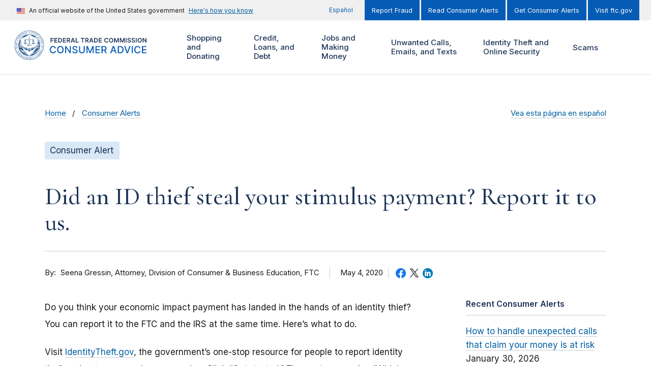

--- FILE ---
content_type: text/html; charset=UTF-8
request_url: https://consumer.ftc.gov/comment/81922
body_size: 182013
content:
<!DOCTYPE html>
<html lang="en" dir="ltr" prefix="content: http://purl.org/rss/1.0/modules/content/  dc: http://purl.org/dc/terms/  foaf: http://xmlns.com/foaf/0.1/  og: http://ogp.me/ns#  rdfs: http://www.w3.org/2000/01/rdf-schema#  schema: http://schema.org/  sioc: http://rdfs.org/sioc/ns#  sioct: http://rdfs.org/sioc/types#  skos: http://www.w3.org/2004/02/skos/core#  xsd: http://www.w3.org/2001/XMLSchema# ">
<head>
  <!-- Google Tag Manager -->
  <script>(function(w,d,s,l,i){w[l]=w[l]||[];w[l].push({'gtm.start':
        new Date().getTime(),event:'gtm.js'});var f=d.getElementsByTagName(s)[0],
      j=d.createElement(s),dl=l!='dataLayer'?'&l='+l:'';j.async=true;j.src=
      'https://www.googletagmanager.com/gtm.js?id='+i+dl;f.parentNode.insertBefore(j,f);
    })(window,document,'script','dataLayer','GTM-M64KB9B');</script>
  <!-- End Google Tag Manager -->
  <meta charset="utf-8" />
<script>document.addEventListener('DOMContentLoaded', function () {
  var toolbarTray = document.querySelector('#toolbar-bar');
  if (toolbarTray) {
    var label = document.createElement('div');
    label.textContent = 'unknown';
    label.style.cssText = 'padding: 0 10px; font-weight: bold; color: white;';
#    toolbarTray.prepend(label);
  }
});</script>
<meta name="cfg_scams" content="All Scams, Avoiding and Reporting Scams" />
<meta name="cfg_search_terms" content="coronavirus, government, identity theft, IRS, malware, phishing, scam, theft" />
<meta name="cfg_topics" content="Shopping and Donating, Unwanted Calls, Emails, and Texts" />
<meta name="description" content="Do you think your economic impact payment has landed in the hands of an identity thief? You can report it to the FTC and the IRS at the same time. Here’s what to do." />
<link rel="canonical" href="https://consumer.ftc.gov/consumer-alerts/2020/05/did-id-thief-steal-your-stimulus-payment-report-it-us" />
<link rel="shortlink" href="https://consumer.ftc.gov/node/76595" />
<meta property="og:site_name" content="Consumer Advice" />
<meta property="og:type" content="Article" />
<meta property="og:url" content="https://consumer.ftc.gov/consumer-alerts/2020/05/did-id-thief-steal-your-stimulus-payment-report-it-us" />
<meta property="og:title" content="Did an ID thief steal your stimulus payment? Report it to us." />
<meta property="og:description" content="Do you think your economic impact payment has landed in the hands of an identity thief? You can report it to the FTC and the IRS at the same time. Here’s what to do." />
<meta property="og:updated_time" content="2023-03-01T15:14:29-05:00" />
<meta property="article:published_time" content="2020-05-04T12:32:18-04:00" />
<meta property="article:modified_time" content="2023-03-01T15:14:29-05:00" />
<meta property="fb:app_id" content="137136626303203" />
<meta name="twitter:card" content="summary_large_image" />
<meta name="twitter:site" content="@FTC" />
<meta name="twitter:description" content="Do you think your economic impact payment has landed in the hands of an identity thief? You can report it to the FTC and the IRS at the same time. Here’s what to do." />
<meta name="twitter:title" content="Did an ID thief steal your stimulus payment? Report it to us." />
<meta name="twitter:site:id" content="187993109" />
<meta name="twitter:creator" content="@FTC" />
<meta name="twitter:creator:id" content="187993109" />
<meta name="Generator" content="Drupal 10 (https://www.drupal.org)" />
<meta name="MobileOptimized" content="width" />
<meta name="HandheldFriendly" content="true" />
<meta name="viewport" content="width=device-width, initial-scale=1.0" />
<meta property="og:image" content="https://consumer.ftc.gov/themes/custom/cfg_uswds/img/ftc_social_share_default_en.jpg" />
<meta name="twitter:image" content="https://consumer.ftc.gov/themes/custom/cfg_uswds/img/ftc_social_share_default_en.jpg" />
<meta name="format-detection" content="telephone=no" />
<link rel="icon" href="/themes/custom/cfg_uswds/favicon.ico" type="image/vnd.microsoft.icon" />
<link rel="alternate" hreflang="en" href="https://consumer.ftc.gov/consumer-alerts/2020/05/did-id-thief-steal-your-stimulus-payment-report-it-us" />
<link rel="alternate" hreflang="es" href="https://consumidor.ftc.gov/alertas-para-consumidores/2020/05/un-ladron-de-identidad-te-robo-tu-pago-de-estimulo-reportanos-el-incidente" />
<script>window.a2a_config=window.a2a_config||{};a2a_config.callbacks=[];a2a_config.overlays=[];a2a_config.templates={};</script>

  <title>Did an ID thief steal your stimulus payment? Report it to us. | Consumer Advice</title>
  <link rel="stylesheet" media="all" href="/core/assets/vendor/jquery.ui/themes/base/core.css?t9oyns" />
<link rel="stylesheet" media="all" href="/core/assets/vendor/jquery.ui/themes/base/controlgroup.css?t9oyns" />
<link rel="stylesheet" media="all" href="/core/assets/vendor/jquery.ui/themes/base/checkboxradio.css?t9oyns" />
<link rel="stylesheet" media="all" href="/core/assets/vendor/jquery.ui/themes/base/resizable.css?t9oyns" />
<link rel="stylesheet" media="all" href="/core/assets/vendor/jquery.ui/themes/base/button.css?t9oyns" />
<link rel="stylesheet" media="all" href="/core/assets/vendor/jquery.ui/themes/base/dialog.css?t9oyns" />
<link rel="stylesheet" media="all" href="/core/misc/components/progress.module.css?t9oyns" />
<link rel="stylesheet" media="all" href="/core/misc/components/ajax-progress.module.css?t9oyns" />
<link rel="stylesheet" media="all" href="/core/modules/ckeditor5/css/ckeditor5.dialog.fix.css?t9oyns" />
<link rel="stylesheet" media="all" href="/modules/contrib/responsive_table_filter/css/responsive-table-filter.css?t9oyns" />
<link rel="stylesheet" media="all" href="/core/modules/views/css/views.module.css?t9oyns" />
<link rel="stylesheet" media="all" href="/core/assets/vendor/jquery.ui/themes/base/theme.css?t9oyns" />
<link rel="stylesheet" media="all" href="/modules/contrib/addtoany/css/addtoany.css?t9oyns" />
<link rel="stylesheet" media="all" href="/modules/contrib/better_exposed_filters/css/better_exposed_filters.css?t9oyns" />
<link rel="stylesheet" media="all" href="/modules/contrib/extlink/css/extlink.css?t9oyns" />
<link rel="stylesheet" media="all" href="/core/modules/layout_builder/layouts/threecol_section/threecol_section.css?t9oyns" />
<link rel="stylesheet" media="all" href="/core/modules/layout_discovery/layouts/onecol/onecol.css?t9oyns" />
<link rel="stylesheet" media="all" href="https://fonts.googleapis.com/css2?family=Cormorant:ital,wght@0,500;0,600;1,500;1,600&amp;family=Inter:wght@400;500;600&amp;display=swap" />
<link rel="stylesheet" media="all" href="/themes/custom/ftc_uswds/build/css/styles.css?t9oyns" />
<link rel="stylesheet" media="all" href="/themes/custom/cfg_uswds/build/css/styles.css?t9oyns" />

  <script src="https://use.fontawesome.com/releases/v6.4.2/js/all.js" defer crossorigin="anonymous"></script>
<script src="https://use.fontawesome.com/releases/v6.4.2/js/v4-shims.js" defer crossorigin="anonymous"></script>

</head>
<body class="page-node--76595 theme--cfg-uswds path-not-frontpage path-node page-node-type--article">
<!-- Google Tag Manager (noscript) -->
<noscript><iframe src="https://www.googletagmanager.com/ns.html?id=GTM-M64KB9B"
                  height="0" width="0" style="display:none;visibility:hidden"></iframe></noscript>
<!-- End Google Tag Manager (noscript) -->
<a href="#main-content" class="usa-skipnav">Skip to main content</a>

  <div class="dialog-off-canvas-main-canvas" data-off-canvas-main-canvas>
        <div class="region region-alert">
    

  <div class="views-element-container block block-views block-views-blockalerts-block-1" id="block-views-block-alerts-block-1">
    <div class="block-content-container">
      
            
              
<div class="view view-alerts__block_1 view-alerts view-id-alerts view-display-id-block_1 js-view-dom-id-56fa06451b248a9983fbff8e4a41c27c3e0a3486c66f1ddc49f5430144ccc4fe view--block">
  <div class="view__content">
    
        
            
    
                      </div>
</div>


          </div>
  </div>

  </div>

<section class="banner" id="top">
  <div class="grid-container">
          <div class="usa-banner">
  <div class="usa-accordion">
          <header class="usa-banner__header">
        <div class="usa-banner__inner">
          <div class="grid-col-auto">
            <img class="usa-banner__header-flag" src="/themes/custom/ftc_uswds/uswds/dist/img/us_flag_small.png" alt="U.S. flag">
          </div>
          <div class="grid-col-fill tablet:grid-col-auto">
            <p class="usa-banner__header-text">An official website of the United States government</p>
            <p class="usa-banner__header-action" aria-hidden="true">Here’s how you know</p>
          </div>
          <button class="usa-accordion__button usa-banner__button" aria-expanded="false" aria-controls="gov-banner">
            <span class="usa-banner__button-text">Here's how you know</span>
          </button>
        </div>
      </header>
      <div class="usa-banner__content usa-accordion__content" id="gov-banner" hidden="">
        <div class="grid-row grid-gap-lg">
          <div class="usa-banner__guidance tablet:grid-col-6">
            <img class="usa-banner__icon usa-media-block__img" src="/themes/custom/ftc_uswds/uswds/dist/img/icon-dot-gov.svg" alt="Dot gov">
            <div class="usa-media-block__body">
              <p>
                <strong>The .gov means it’s official.</strong>
                <br>
                Federal government websites often end in .gov or .mil. Before sharing sensitive information, make sure you’re on a federal government site.
              </p>
            </div>
          </div>
          <div class="usa-banner__guidance tablet:grid-col-6">
            <img class="usa-banner__icon usa-media-block__img" src="/themes/custom/ftc_uswds/uswds/dist/img/icon-https.svg" alt="Https">
            <div class="usa-media-block__body">
              <p>
                <strong>The site is secure.</strong>
                <br>
                The <strong>https://</strong> ensures that you are connecting to the official website and that any information you provide is encrypted and transmitted securely.
              </p>
            </div>
          </div>
        </div>
      </div>
      </div>
</div>

    
          <div class="usa-banner-inner">
          <div class="region region-header-top">
    <nav role="navigation" aria-labelledby="block-menu-block-cfg-translation-menu-menu" class="menu--translation-menu" id="block-menu-block-cfg-translation-menu">
            
  <h2 class="usa-sr-only" id="block-menu-block-cfg-translation-menu-menu">CFG: Translation Menu</h2>
  

        


      <ul class="menu menu--cfg-translation-menu nav">
                              <li class="first last">
                                                  <a href="https://consumidor.ftc.gov" class="first last">Español</a>
                  </li>
          </ul>
  

  </nav>
  
    
    <ul class="usa-nav__secondary-links">

      
                                
                          
        
                <li class="usa-nav__secondary-item">
          <a href="https://reportfraud.ftc.gov/" class="link">Report Fraud</a>
        </li>
                                
                          
        
                <li class="usa-nav__secondary-item">
          <a href="https://consumer.ftc.gov/consumer-alerts" class="link" data-drupal-link-system-path="consumer-alerts">Read Consumer Alerts</a>
        </li>
                                
                          
        
                <li class="usa-nav__secondary-item">
          <a href="https://public.govdelivery.com/accounts/USFTCCONSUMER/subscriber/new?topic_id=USFTCCONSUMER_8" class="link">Get Consumer Alerts</a>
        </li>
                                
                          
        
                <li class="usa-nav__secondary-item">
          <a href="https://ftc.gov" class="link">Visit ftc.gov</a>
        </li>
      
    </ul>
  




  </div>

      </div>
      </div>
</section>

<header class="usa-header usa-header--extended grid-container" id="header" role="banner">

  <div class="usa-overlay"></div>

  
    <div class="region region-header usa-navbar">
    <div class="usa-logo site-logo">
  <em class="usa-logo__text">
            <a class="logo-img" href="https://consumer.ftc.gov/" title="Home" aria-label="Home">
        <svg width="345" height="66" id="Layer_1" data-name="Layer 1" xmlns="http://www.w3.org/2000/svg" xmlns:xlink="http://www.w3.org/1999/xlink" viewBox="0 0 345 66"><defs><style>.cls-1{fill:none;}.cls-2{fill:#1d3557;}.cls-3{fill:#065cb4;}.cls-4{clip-path:url(#clip-path);}.cls-5{fill:#fff;}.cls-6{fill:#003d79;}</style><clipPath id="clip-path"><rect class="cls-1" x="0.50905" y="0.05467" width="66" height="66"/></clipPath></defs><path class="cls-1" d="M0,0H66V66H0Z"/><path class="cls-2" d="M81.004,27h1.845V22.675h4.23V21.129h-4.23V18.364h4.678V16.818H81.004Zm8.453,0h6.662V25.454H91.302v-2.78h4.434V21.13H91.302V18.365h4.777V16.819H89.457Zm12.205,0c3.102,0,4.941-1.919,4.941-5.1,0-3.173-1.839-5.082-4.872-5.082h-3.52V27Zm-1.606-1.596v-6.99h1.571c2.068,0,3.147,1.153,3.147,3.485,0,2.342-1.079,3.505-3.202,3.505ZM108.606,27h6.662V25.454H110.45v-2.78h4.435V21.13H110.45V18.365h4.778V16.819h-6.622Zm8.754,0h1.844V23.271h1.879L123.082,27h2.058l-2.202-4.037a2.88653,2.88653,0,0,0,1.829-2.888c0-1.944-1.252-3.257-3.589-3.257H117.36Zm1.844-5.26V18.36h1.691c1.377,0,1.993.63,1.993,1.715,0,1.083-.616,1.665-1.984,1.665ZM128.023,27l.84-2.51h3.828l.845,2.51h1.969l-3.59-10.182h-2.277L126.054,27h1.969Zm1.337-3.992,1.377-4.102h.08l1.377,4.102ZM137.096,27h6.329V25.454h-4.484V16.818h-1.845Zm11.455-8.636h3.147V27h1.83V18.364h3.147V16.818h-8.124v1.546ZM158.491,27h1.844V23.271h1.879L164.213,27h2.058l-2.202-4.037a2.88651,2.88651,0,0,0,1.829-2.888c0-1.944-1.253-3.257-3.589-3.257h-3.818Zm1.844-5.26V18.36h1.69c1.378,0,1.994.63,1.994,1.715,0,1.083-.616,1.665-1.984,1.665h-1.7ZM169.154,27l.84-2.51h3.828l.845,2.51h1.969l-3.59-10.182h-2.277L167.185,27Zm1.337-3.992,1.377-4.102h.08l1.377,4.102ZM181.677,27c3.102,0,4.942-1.919,4.942-5.1,0-3.173-1.84-5.082-4.872-5.082h-3.52V27Zm-1.606-1.596v-6.99h1.571c2.069,0,3.147,1.153,3.147,3.485,0,2.342-1.078,3.505-3.201,3.505ZM188.621,27h6.662V25.454h-4.817v-2.78h4.435V21.13h-4.435V18.365h4.778V16.819h-6.623Zm21.192-6.746a4.06322,4.06322,0,0,0-4.31-3.575c-2.66,0-4.664,1.939-4.664,5.23,0,3.286,1.979,5.23,4.664,5.23a4.13092,4.13092,0,0,0,4.31-3.51l-1.859-.01a2.30815,2.30815,0,0,1-2.426,1.865c-1.651,0-2.834-1.238-2.834-3.575,0-2.297,1.173-3.575,2.839-3.575a2.29807,2.29807,0,0,1,2.421,1.92h1.859Zm11.037,1.655c0-3.291-2.008-5.23-4.678-5.23-2.675,0-4.678,1.939-4.678,5.23,0,3.286,2.003,5.23,4.678,5.23C218.842,27.139,220.85,25.2,220.85,21.909Zm-1.854,0c0,2.317-1.163,3.575-2.824,3.575-1.655,0-2.824-1.258-2.824-3.575s1.169-3.575,2.824-3.575C217.833,18.334,218.996,19.592,218.996,21.909Zm3.848-5.09V27h1.77V19.99h.094l2.814,6.98h1.323l2.814-6.965h.094V27h1.77V16.818h-2.257l-3.023,7.378h-.119l-3.023-7.378h-2.257Zm12.938,0V27h1.769V19.99h.095l2.814,6.98h1.322l2.814-6.965h.095V27h1.77V16.818h-2.258l-3.022,7.378h-.12l-3.022-7.378h-2.257Zm14.782,0h-1.845V27h1.845V16.819Zm7.78,2.798h1.775c-.035-1.72-1.501-2.938-3.669-2.938-2.138,0-3.744,1.203-3.739,3.003,0,1.462,1.04,2.302,2.715,2.734l1.158.299c1.099.278,1.825.62,1.83,1.411-.005.87-.83,1.452-2.033,1.452-1.154,0-2.049-.517-2.123-1.586h-1.815c.075,2.024,1.581,3.162,3.952,3.162,2.441,0,3.858-1.218,3.863-3.013-.005-1.765-1.461-2.57-2.993-2.933l-.954-.238c-.835-.2-1.74-.552-1.73-1.402.005-.766.691-1.328,1.844-1.328C257.524,18.24,258.25,18.752,258.344,19.617Zm9.342,0h1.775c-.035-1.72-1.501-2.938-3.669-2.938-2.138,0-3.744,1.203-3.739,3.003,0,1.462,1.039,2.302,2.715,2.734l1.158.299c1.099.278,1.825.62,1.83,1.411-.005.87-.831,1.452-2.034,1.452-1.153,0-2.048-.517-2.123-1.586h-1.814c.074,2.024,1.581,3.162,3.952,3.162,2.441,0,3.858-1.218,3.863-3.013-.005-1.765-1.462-2.57-2.993-2.933l-.954-.238c-.836-.2-1.74-.552-1.73-1.402.005-.766.691-1.328,1.844-1.328,1.099,0,1.825.512,1.919,1.377Zm5.653-2.799h-1.845V27h1.845Zm11.345,5.091c0-3.291-2.008-5.23-4.678-5.23-2.675,0-4.678,1.939-4.678,5.23,0,3.286,2.003,5.23,4.678,5.23C282.67606,27.139,284.68405,25.2,284.68405,21.909Zm-1.854,0c0,2.317-1.163,3.575-2.824,3.575-1.656,0-2.824-1.258-2.824-3.575s1.168-3.575,2.824-3.575C281.66705,18.334,282.83005,19.592,282.83005,21.909Zm12.215-5.09h-1.834v6.94h-.09l-4.792-6.94h-1.651V27h1.845V20.065h.084L293.405,27h1.64V16.818Z"/><path class="cls-3" d="M93.047,40.203a6.31515,6.31515,0,0,0-6.61-5.422c-4.14,0-7.195,3.102-7.195,8.219s3.04,8.219,7.195,8.219a6.37594,6.37594,0,0,0,6.61-5.367l-2.438-.008a3.98712,3.98712,0,0,1-4.156,3.172c-2.742,0-4.812-2.102-4.812-6.016,0-3.883,2.062-6.016,4.82-6.016a3.97408,3.97408,0,0,1,4.148,3.22h2.438ZM110.134,43c0-5.117-3.063-8.219-7.203-8.219-4.156,0-7.211,3.102-7.211,8.219,0,5.11,3.055,8.219,7.211,8.219C107.071,51.219,110.134,48.117,110.134,43Zm-2.391,0c0,3.898-2.062,6.016-4.812,6.016-2.758,0-4.813-2.118-4.813-6.016s2.055-6.016,4.813-6.016C105.681,36.984,107.743,39.102,107.743,43Zm18.615-8h-2.391V46.75h-.148L115.678,35h-2.234V51h2.414V39.266h.148L124.139,51h2.219Zm12.548,4.203h2.328c-.07-2.562-2.336-4.422-5.586-4.422-3.211,0-5.672,1.836-5.672,4.594,0,2.227,1.594,3.531,4.164,4.227l1.891.515c1.711.453,3.031,1.016,3.031,2.438,0,1.562-1.492,2.593-3.547,2.593-1.859,0-3.406-.828-3.547-2.57h-2.422c.157,2.899,2.399,4.688,5.985,4.688,3.758,0,5.922-1.977,5.922-4.688,0-2.883-2.571-4-4.602-4.5l-1.562-.406c-1.25-.32-2.914-.906-2.907-2.438,0-1.359,1.243-2.367,3.211-2.367,1.836,0,3.141.86,3.313,2.336ZM154.927,35V45.328a3.943,3.943,0,0,1-7.875,0V35h-2.415V45.523c0,3.36,2.516,5.743,6.352,5.743s6.359-2.383,6.359-5.743V35Zm6.231,0V51h2.297V39.414h.149l4.718,11.563h1.907l4.718-11.555h.149V51h2.297V35h-2.93l-5.094,12.438h-.187L164.088,35Zm20.044,16h10.125V48.922h-7.711V44.023h7.094v-2.07h-7.094V37.078h7.618V35H181.202Zm13.556,0h2.414V44.945h3.438L203.86,51h2.75l-3.547-6.477A4.44,4.44,0,0,0,206,40.016C206,37.07,204.172,35,200.461,35h-5.703V51Zm2.414-8.133V37.07h3.032c2.382,0,3.367,1.133,3.367,2.946,0,1.804-.985,2.851-3.336,2.851ZM216.712,51l1.468-4.234h6.25L225.891,51h2.563l-5.758-16h-2.789l-5.758,16h2.563Zm2.172-6.266,2.359-6.828h.125l2.359,6.828h-4.843ZM236.244,51c4.875,0,7.695-3.023,7.695-8.023,0-4.977-2.82-7.977-7.531-7.977h-5.344V51Zm-2.765-2.11V37.11h2.781c3.5,0,5.304,2.093,5.304,5.867,0,3.789-1.804,5.914-5.453,5.914h-2.632ZM247.845,35h-2.609l5.757,16h2.789l5.758-16h-2.609l-4.453,13.031h-.18Zm16.72,0h-2.414V51h2.414Zm17.105,5.203a6.31513,6.31513,0,0,0-6.61-5.422c-4.14,0-7.195,3.102-7.195,8.219s3.039,8.219,7.195,8.219a6.3759,6.3759,0,0,0,6.61-5.367l-2.438-.008a3.98784,3.98784,0,0,1-4.156,3.172c-2.742,0-4.813-2.102-4.813-6.016,0-3.883,2.063-6.016,4.821-6.016a3.9741,3.9741,0,0,1,4.148,3.22h2.438ZM284.858,51h10.125V48.922h-7.711V44.023h7.094v-2.07h-7.094V37.078h7.617V35H284.858Z"/><g class="cls-4"><path class="cls-5" d="M43.24805,50.35467c.432.041,1.132.089,2.228.12l-1.76-.482c-.781.088-1.037.102-1.132-.027q-.12066.06153-.237.131c-.166.2-.333.387-.505.58a2.474,2.474,0,0,1,1.406-.323Z"/><path class="cls-5" d="M53.68005,19.13867v1.196a23.82976,23.82976,0,0,1,2.087,4.161.8.8,0,0,1,.2.518,23.85922,23.85922,0,0,1-20.608,31.786q-.4395.348-.89.692a24.50118,24.50118,0,0,0,19.211-38.353Zm-22.647-9.851c.418-.283.797-.542,1.106-.768a24.435,24.435,0,0,0-16.26,7.427c.356-.03.72-.075,1.086-.135A23.774,23.774,0,0,1,31.03305,9.28767Z"/><path class="cls-5" d="M47.27105,44.09067a.794.794,0,0,1,.529-.255,9.46736,9.46736,0,0,0,1.418-.875.77709.77709,0,0,1-.47-.078l-2.192,1.517c.251-.104.492-.208.715-.31Zm2.966-2.234-.313.215a.91661.91661,0,0,1-.02.25A2.40755,2.40755,0,0,0,50.23705,41.85667Zm-.395-26.179c.385.076.763.136,1.138.182a24.454,24.454,0,0,0-16.071-7.332c.334.23.724.492,1.163.78a23.809,23.809,0,0,1,13.769,6.37Zm-40.223,17.331a23.71793,23.71793,0,0,1,3.723-12.78q-.012-.59743,0-1.195a24.49964,24.49964,0,0,0,19.196,38.46q-.4462-.33872-.885-.687A23.89115,23.89115,0,0,1,9.61905,33.00867Z"/><path class="cls-5" d="M55.56905,55.85967a.62669.62669,0,0,1-.021-.15.833.833,0,0,1,.257-.625.844.844,0,0,1,.743-.2.75176.75176,0,0,1-.038-.199.785.785,0,0,1,.228-.568.798.798,0,0,1,.743-.263.763.763,0,0,1,.154-.763.798.798,0,0,1,.731-.287.777.777,0,0,1,.117-.797.795.795,0,0,1,.73-.295.797.797,0,0,1,.797-1.142.828.828,0,0,1,.044-.797.795.795,0,0,1,.685-.37.809.809,0,0,1,.694-1.196.834.834,0,0,1-.03-.82.816.816,0,0,1,.64-.413.7632.7632,0,0,1-.074-.138.796.796,0,0,1,.676-1.112.76977.76977,0,0,1-.102-.175.859.859,0,0,1,.433-1.064.93413.93413,0,0,1,.179-.054.85.85,0,0,1,.269-1.238.78725.78725,0,0,1,.2-.068.755.755,0,0,1-.177-.765.831.831,0,0,1,.597-.546.82.82,0,0,1,.347-1.345.9424.9424,0,0,1-.124-.143.761.761,0,0,1-.096-.598.8.8,0,0,1,.34-.536.70366.70366,0,0,1,.159-.08.792.792,0,0,1-.26-.737.823.823,0,0,1,.515-.622.788.788,0,0,1-.319-.727.817.817,0,0,1,.3-.548.77426.77426,0,0,1,.18-.106.809.809,0,0,1,.122-1.379.843.843,0,0,1-.383-.707v-.01a.815.815,0,0,1,.427-.666.817.817,0,0,1-.399-.683.808.808,0,0,1,.399-.684.8.8,0,0,1-.421-.692.764.764,0,0,1,.22-.571.90356.90356,0,0,1,.143-.118.839.839,0,0,1-.473-.654v-.01a.828.828,0,0,1,.347-.719.852.852,0,0,1-.5-.65.787.787,0,0,1,.163-.58.85793.85793,0,0,1,.152-.143.78.78,0,0,1-.514-.63.762.762,0,0,1,.269-.729.79591.79591,0,0,1-.313-1.348.81055.81055,0,0,1-.366-1.342.832.832,0,0,1-.592-.538.821.821,0,0,1,.055-.636.66959.66959,0,0,1,.098-.14.96043.96043,0,0,1-.164-.05.846.846,0,0,1-.446-.48.814.814,0,0,1,.147-.769.85833.85833,0,0,1-.199-.047.807.807,0,0,1-.428-.499.766.766,0,0,1,.093-.787.7842.7842,0,0,1-.165-.034.85.85,0,0,1-.496-.446.803.803,0,0,1-.032-.608.70706.70706,0,0,1,.081-.16.81.81,0,0,1-.657-.456.797.797,0,0,1,.018-.779.812.812,0,0,1-.696-1.204h-.024a.756.756,0,0,1-.676-.396.77478.77478,0,0,1-.111-.58.96914.96914,0,0,1,.062-.181h-.058a.949.949,0,0,1-.167-.016.778.778,0,0,1-.51-.341.853.853,0,0,1-.076-.783.79317.79317,0,0,1-.098,0,.85.85,0,0,1-.648-.303.793.793,0,0,1-.093-.797.834.834,0,0,1-.751-.265.861.861,0,0,1-.136-.797.77765.77765,0,0,1-.18.022h-.051a.78.78,0,0,1-.546-.27.797.797,0,0,1-.18-.743.775.775,0,0,1-.151.022h-.032a.838.838,0,0,1-.598-.259.822.822,0,0,1-.2-.741.81109.81109,0,0,1-.229.038.836.836,0,0,1-.544-.2.798.798,0,0,1-.245-.775.747.747,0,0,1-.783-.147.798.798,0,0,1-.271-.75.865.865,0,0,1-.245.07h-.088a.74.74,0,0,1-.484-.173.797.797,0,0,1-.3-.717.80211.80211,0,0,1-.326.07.846.846,0,0,1-.484-.158.79393.79393,0,0,1-.32-.526.83946.83946,0,0,1,0-.2.805.805,0,0,1-.352.084.872.872,0,0,1-.448-.127.757.757,0,0,1-.373-.684.844.844,0,0,1-.807.008h-.016a.905.905,0,0,1-.387-.693.797.797,0,0,1-.797.026.773.773,0,0,1-.436-.646.82123.82123,0,0,1-1.256-.598.76284.76284,0,0,1-.163.1.81788.81788,0,0,1-.317.064.89.89,0,0,1-.307-.056.822.822,0,0,1-.498-.62.831.831,0,0,1-.514.183.73474.73474,0,0,1-.245-.04.818.818,0,0,1-.543-.62.781.781,0,0,1-.536.22.74485.74485,0,0,1-.229-.036.846.846,0,0,1-.546-.598.797.797,0,0,1-.757.2.833.833,0,0,1-.596-.539.812.812,0,0,1-.758.234.8.8,0,0,1-.597-.532.759.759,0,0,1-.733.271.797.797,0,0,1-.623-.505.78.78,0,0,1-.626.315.82993.82993,0,0,1-.099,0,.791.791,0,0,1-.654-.476.796.796,0,0,1-.651.329h-.094a.781.781,0,0,1-.638-.443.85.85,0,0,1-.705.377h-.018a.891.891,0,0,1-.64-.399.807.807,0,0,1-.677.399.798.798,0,0,1-.686-.399.845.845,0,0,1-.725.44.828.828,0,0,1-.684-.37.89566.89566,0,0,1-.124.2.784.784,0,0,1-.54.266h-.05a.838.838,0,0,1-.663-.334.796.796,0,0,1-.658.484.85917.85917,0,0,1-.102,0,.78.78,0,0,1-.486-.17.792.792,0,0,1-.137-.145.858.858,0,0,1-.622.526.76.76,0,0,1-.737-.273.824.824,0,0,1-.598.532.72656.72656,0,0,1-.186.024.76.76,0,0,1-.42-.141.78194.78194,0,0,1-.146-.124.792.792,0,0,1-.578.56.815.815,0,0,1-.763-.2.825.825,0,0,1-.538.61h-.012a.90589.90589,0,0,1-.22.028.826.826,0,0,1-.547-.199.65572.65572,0,0,1-.05.162.84994.84994,0,0,1-.48.448.74578.74578,0,0,1-.247.04.845.845,0,0,1-.523-.187.75593.75593,0,0,1-.047.189.815.815,0,0,1-.44.436.764.764,0,0,1-.785-.092.74442.74442,0,0,1-.033.162.853.853,0,0,1-.423.496.82.82,0,0,1-.779-.044.98972.98972,0,0,1-.03.154.83606.83606,0,0,1-.432.5.741.741,0,0,1-.778-.028.81686.81686,0,0,1-.033.25.83424.83424,0,0,1-1.156.466.8.8,0,0,1-.37.686.84.84,0,0,1-.795.048.84.84,0,0,1-.32.728h-.016a.924.924,0,0,1-.468.134.84188.84188,0,0,1-.335-.072.848.848,0,0,1-.293.757.81.81,0,0,1-.791.098.768.768,0,0,1-.28.731.821.821,0,0,1-.53.2.80389.80389,0,0,1-.246-.042.828.828,0,0,1-.245.767.815.815,0,0,1-.55.215.83955.83955,0,0,1-.224-.036.75671.75671,0,0,1,.03.2.784.784,0,0,1-.259.58.749.749,0,0,1-.542.24h-.016a.7912.7912,0,0,1-.181-.024.82.82,0,0,1-.748,1.04h-.034a.824.824,0,0,1-.157-.015.823.823,0,0,1-.152.785.796.796,0,0,1-.577.289h-.072a1.00407,1.00407,0,0,1-.11,0,.7378.7378,0,0,1,.048.183.815.815,0,0,1-.183.618.8.8,0,0,1-.63.305h-.09a.84.84,0,0,1-.06.797.849.849,0,0,1-.675.337h-.05a.822.822,0,0,1-.034.797.837.837,0,0,1-.701.378.79.79,0,0,1,.006.794.777.777,0,0,1-.686.428.867.867,0,0,1,.04.797v.016a.832.832,0,0,1-.672.413.75779.75779,0,0,1,.092.167.79427.79427,0,0,1-.026.598.772.772,0,0,1-.636.492.82069.82069,0,0,1,.094.773.778.778,0,0,1-.638.5.81576.81576,0,0,1,.144.762.84.84,0,0,1-.43.488.76322.76322,0,0,1-.174.056.776.776,0,0,1,.167.765.829.829,0,0,1-.584.548.746.746,0,0,1,.193.755.814.814,0,0,1-.384.522.753.753,0,0,1-.147.064.82.82,0,0,1,.23.733.845.845,0,0,1-.525.61.8.8,0,0,1,.263.741.823.823,0,0,1-.5.624.75154.75154,0,0,1,.14.136.79676.79676,0,0,1,.164.587.816.816,0,0,1-.482.68.8447.8447,0,0,1,.347.741.823.823,0,0,1-.459.63.794.794,0,0,1,.371.717.818.818,0,0,1-.414.66.794.794,0,0,1,.398.69.805.805,0,0,1-.386.677.8.8,0,0,1,.41.697.765.765,0,0,1-.221.572.73989.73989,0,0,1-.136.114.85.85,0,0,1,.465.66.813.813,0,0,1-.347.717.79746.79746,0,0,1,.502.664.77.77,0,0,1-.299.72.845.845,0,0,1,.516.629.795.795,0,0,1-.277.723.84937.84937,0,0,1,.536.598v.01a.84.84,0,0,1-.237.747.812.812,0,0,1,.482,1.184.763.763,0,0,1-.121.155.758.758,0,0,1,.596.548.814.814,0,0,1-.064.64.85926.85926,0,0,1-.094.13.82282.82282,0,0,1,.166.047.839.839,0,0,1,.446.459v.012a.855.855,0,0,1-.15.787.79.79,0,0,1,.627.488.76.76,0,0,1-.086.771.6768.6768,0,0,1,.2.036.786.786,0,0,1,.458.432.81766.81766,0,0,1-.046.778.67781.67781,0,0,1,.153.03.84586.84586,0,0,1,.502.43.755.755,0,0,1,.064.58.7338.7338,0,0,1-.086.2.70574.70574,0,0,1,.214.027.77737.77737,0,0,1,.486.413.797.797,0,0,1,0,.757.795.795,0,0,1,.686.37.82551.82551,0,0,1,.041.797.85.85,0,0,1,.738.321v.014a.893.893,0,0,1,.074.787.87.87,0,0,1,.743.311.794.794,0,0,1,.098.787.77.77,0,0,1,.733.277.83148.83148,0,0,1,.151.782.814.814,0,0,1,.76.239.797.797,0,0,1,.199.78.798.798,0,0,1,.765.224.753.753,0,0,1,.218.743.81578.81578,0,0,1,.185-.032.768.768,0,0,1,.576.2.799.799,0,0,1,.26.773.848.848,0,0,1,.784.126.86361.86361,0,0,1,.27.73.92714.92714,0,0,1,.177-.043.848.848,0,0,1,.93.757,1,1,0,0,1,.004.134.83.83,0,0,1,.797.074.80962.80962,0,0,1,.345.713.827.827,0,0,1,.807.048.8.8,0,0,1,.353.502.74936.74936,0,0,1,.016.19.86314.86314,0,0,1,.797,0,.82.82,0,0,1,.399.675.866.866,0,0,1,.797-.026.816.816,0,0,1,.427.665.86773.86773,0,0,1,.199-.105.74011.74011,0,0,1,.58.028.828.828,0,0,1,.488.657.84637.84637,0,0,1,.16-.09.832.832,0,0,1,.611,0,.818.818,0,0,1,.512.6.777.777,0,0,1,.78-.12.832.832,0,0,1,.524.599.764.764,0,0,1,.763-.158.8746.8746,0,0,1,.562.582.766.766,0,0,1,.763-.191.8.8,0,0,1,.5.359.735.735,0,0,1,.076.177.78.78,0,0,1,.756-.23.834.834,0,0,1,.516.354.68594.68594,0,0,1,.08.173.762.762,0,0,1,.731-.265.821.821,0,0,1,.63.486.797.797,0,0,1,.726-.29.7819.7819,0,0,1,.655.481.843.843,0,0,1,.735-.352h.036a.83.83,0,0,1,.634.458.798.798,0,0,1,1.387.058.781.781,0,0,1,.674-.409.8.8,0,0,1,.691.399.813.813,0,0,1,.68-.44.828.828,0,0,1,.687.376.797.797,0,0,1,1.377-.127.823.823,0,0,1,.654-.488.8.8,0,0,1,.588.16.98861.98861,0,0,1,.138.144.822.822,0,0,1,.621-.522.795.795,0,0,1,.738.255.79956.79956,0,0,1,.077-.161.823.823,0,0,1,.54-.357.75.75,0,0,1,.74.22.80712.80712,0,0,1,1.333-.347.842.842,0,0,1,.56-.606.754.754,0,0,1,.598.051.8164.8164,0,0,1,.181.132.838.838,0,0,1,.51-.618.802.802,0,0,1,.626.022.9549.9549,0,0,1,.154.098.83.83,0,0,1,.484-.62h.01a.776.776,0,0,1,.797.112.828.828,0,0,1,.468-.668.772.772,0,0,1,.778.07.82529.82529,0,0,1,1.224-.646.8.8,0,0,1,.416-.685.765.765,0,0,1,.787-.022.8611.8611,0,0,1,.016-.176.818.818,0,0,1,.377-.524.802.802,0,0,1,.767-.042.83008.83008,0,0,1,0-.199.77905.77905,0,0,1,.337-.52.793.793,0,0,1,.79-.08.83.83,0,0,1,.318-.745.816.816,0,0,1,.61-.161.94.94,0,0,1,.167.045.815.815,0,0,1,.263-.73.794.794,0,0,1,.797-.142.823.823,0,0,1,.244-.773A.794.794,0,0,1,55.56905,55.85967Zm1.745-3.318-.658-.46.066-.066c.24.132.57.2.723-.022l.373-.482c.044-.11.044-.22-.066-.283l-.986-.723-.305.438c-.154.22-.22.436.13.721l-.045.066-1.05-.797.044-.066c.373.263.57.154.723-.066l.327-.438-1.094-.81c-.088-.065-.2-.11-.241-.065l-.285.415c-.2.263-.373.504.066,1.074l-.066.088-.656-.674,1.27-1.708.087.066a.3.3,0,0,0,.066.482l2.234,1.664a.324.324,0,0,0,.503-.066l.065.066Zm2.955-4.583-2.89-.598,2.037,2.124-.372.708-.088-.044c.131-.285,0-.417-.132-.482l-2.453-1.357c-.13-.088-.305-.132-.458.131l-.11-.066.546-.94.088.063a.307.307,0,0,0,.131.46l2.392,1.338-2.3-2.431.022-.044,3.155.614-2.278-1.25c-.132-.087-.307-.131-.482.176l-.088-.044.46-.831.088.044a.329.329,0,0,0,.11.502l2.45,1.359c.132.066.308.13.461-.154l.088.044Zm1.316-2.67-3.265-.264c-.239-.021-.568-.087-.634.132l-.087-.044.348-.92.112.022c-.112.328,0,.35.524.398l.483.044.372-.92a4.87153,4.87153,0,0,0-.701-.525c-.176-.066-.263.022-.351.154l-.088-.044.307-.702.088.044c-.066.22.285.46.723.811l2.193,1.752-.025.062Zm-1.47-4.337c.069-.285.417-.398.798-.306a.63653.63653,0,0,1,.548.679c-.066.263-.438.373-.811.285a.6081.6081,0,0,1-.534-.652v-.006Zm3.177-1.554-.767-.153.022-.088c.598.066.598-.175.636-.438l.088-.505c.043-.131-.044-.173-.176-.219l-1.182-.2-.09.503c-.041.263.023.482.44.57l-.023.088-1.27-.242v-.08c.44.088.599-.109.636-.398l.088-.48-1.337-.263c-.154-.022-.327,0-.399.285l-.11-.022.2-1.074.112.022a.322.322,0,0,0,.26.416l2.763.518a.284.284,0,0,0,.35766-.18273l.00134-.00427a.31687.31687,0,0,0,.014-.076l.11.022-.373,2.001Zm.752-4.045c-.046.701-.899,1.181-2.08,1.05-1.075-.11-1.842-.7-1.755-1.489.088-.677.9-1.181,2.06-1.05C63.35905,33.99567,64.14605,34.62867,64.04405,35.35267Zm-2.125-4.315c.371-.043.744.11.788.373.043.263-.242.548-.636.614-.395.066-.7-.11-.743-.399-.044-.289.213-.522.585-.588Zm1.467-3.24c.11.417-.241.68.175.68l.023.085-1.119.351-.022-.11c.46-.199.834-.546.746-.896-.044-.241-.263-.373-.614-.285a.98544.98544,0,0,0-.598.57c-.305.611-.458,1.028-1.116,1.181a.92668.92668,0,0,1-1.182-.57c-.087-.398.263-.743-.175-.699v-.088l1.138-.398.022.087c-.48.242-.853.614-.767.997.067.307.482.438.876.241.746-.327.527-1.379,1.555-1.62.548-.118.986.102,1.052.474Zm-1.227-3.656.11-.044.613,1.97-.765.242-.022-.088c.26-.132.502-.329.414-.598l-.199-.598c-.022-.11-.132-.153-.263-.11l-1.138.373.153.504a.46926.46926,0,0,0,.68.307l.022.088-1.25.399-.022-.11c.399-.131.439-.35.351-.614l-.153-.504-1.314.399c-.087.021-.199.087-.175.153l.153.482c.088.307.176.598.941.598l.022.088-.963.11-.597-2.015.087-.044c.088.307.263.307.417.263l2.672-.831a.292.292,0,0,0,.22-.42Zm-.897-2.79.789,2.066-.875.35-.022-.087c.614-.329.548-.482.46-.745l-.11-.261-2.803,1.05a.318.318,0,0,0-.2.46l-.11.044-.37-1.03.088-.044a.313.313,0,0,0,.458.2l2.804-1.073-.11-.263c-.087-.263-.153-.416-.854-.24l-.044-.089Zm-.811-1.971.022.066-2.408,2.22c-.153.153-.416.372-.329.548l-.087.043-.417-.877.088-.043c.175.285.263.24.633-.132l.351-.327-.414-.898a5.6727,5.6727,0,0,0-.877.175.224.224,0,0,0-.12811.28973l.00011.00027.018.039-.088.044-.326-.702.085-.044c.132.22.548.132,1.118.044Zm-2.147-3.745,1.118,1.905-.797.505-.044-.088c.57-.438.46-.57.329-.853l-.153-.22-2.591,1.511a.36.36,0,0,0-.10167.49886l.00767.01114-.088.044-.57-.942.088-.044a.316.316,0,0,0,.482.11l2.591-1.533-.151-.241c-.154-.241-.243-.417-.877-.11l-.044-.065Zm-3.64-.715.043.088c-.349.398-.568.874-.327,1.225a.61607.61607,0,0,0,.919-.131c.548-.598-.044-1.489.81-2.103a.83573.83573,0,0,1,1.16.022c.242.307.023.746.4.548l.065.066-.92.797-.066-.085c.372-.373.598-.855.35-1.14-.131-.176-.372-.22-.657-.022a.94278.94278,0,0,0-.305.767c-.066.677-.044,1.116-.614,1.51a.9232.9232,0,0,1-1.291-.065c-.242-.33-.088-.811-.417-.614l-.066-.066.915-.797Zm-1.382-2.43c.285-.24.658-.306.833-.109a.627.627,0,0,1-.175.833c-.285.263-.658.327-.855.11-.198-.217-.108-.57.197-.833Zm-2.013-3.896a.324.324,0,0,0-.044-.504l.066-.088.797.658c.744.614.831,1.466.066,2.453-.745.853-1.594,1.072-2.392.414l-.81-.655.065-.066a.313.313,0,0,0,.482-.044Zm-2.692-2.192.041-.088,1.754,1.096-.416.656-.066-.044c.132-.26.154-.568-.066-.7l-.528-.326a.215.215,0,0,0-.285.088l-.612.996.459.307c.219.131.46.175.701-.2l.066.044-.7,1.11-.065-.044c.219-.372.087-.57-.13-.701l-.46-.285-.724,1.162c-.044.088-.087.2-.022.241l.439.261c.263.153.526.307,1.05-.175l.088.065-.634.672-1.776-1.072.068-.132a.283.283,0,0,0,.459-.087l1.468-2.366a.316.316,0,0,0-.11-.476v-.002Zm-3.243,1.905,1.25-2.714-.263-.154c-.263-.11-.417-.175-.797.437l-.088-.042.416-.855,1.993.943-.372.853-.066-.044c.2-.68.044-.745-.22-.875l-.239-.11-1.263,2.738a.291.291,0,0,0,.175.439l-.044.088-.984-.439.044-.088a.322.322,0,0,0,.458-.175Zm-1.115-3.438c.066-.154.066-.33-.263-.439l.066-.088,1.072.373-.042.088a.325.325,0,0,0-.46.2l-.92,2.65c-.045.15-.045.326.24.436l-.022.11-1.074-.4.024-.087c.305.088.415-.042.458-.2Zm-3.964,1.817.636-2.76-.022-.042c-.066-.22-.088-.285-.285-.329l.022-.087.656.131.86,2.951.505-2.168a.361.361,0,0,0-.267-.434l-.018-.004.022-.086.897.2-.022.131a.306.306,0,0,0-.437.241l-.767,3.22-.044-.021-1.012-3.35-.57,2.453a.339.339,0,0,0,.285.438l-.022.088-.9-.2.023-.109c.335.068.416-.086.46-.261Zm-3.153-3.633,1.095.11-.023.087a.31.31,0,0,0-.372.311l-.2,1.862c-.087.852.066,1.195.549,1.247.723.088.81-.68.877-1.226l.175-1.73c.022-.175-.022-.35-.329-.372l.022-.11.875.088v.11c-.307-.022-.399.131-.399.307l-.199,1.73c-.068.633-.153,1.115-.636,1.378a.976.976,0,0,1-.504.088c-.721-.066-.94-.598-.831-1.594l.173-1.818a.303.303,0,0,0-.225-.364.2891.2891,0,0,0-.058-.008Zm-3.81,1.533.283-.897.285.897h.964l-.767.548.293.918-.767-.546-.743.546.284-.918-.745-.548Zm-6.965-.744,2.102,2.232-.546-2.166a.328.328,0,0,0-.438-.241l-.044-.088.919-.219.021.088c-.328.087-.35.263-.306.416l.81,3.24H28.78l-2.402-2.562.598,2.475c.044.153.132.307.439.24l.043.11-.92.22-.022-.11c.307-.066.329-.263.285-.416l-.68-2.738-.044-.044c-.151-.176-.199-.22-.37-.176l-.044-.107Zm-2.671.766c.598-.264,1.423.263,1.818,1.378.372,1.03.199,1.971-.548,2.234-.658.242-1.445-.285-1.84-1.379C22.71305,5.78967,22.91105,4.82767,23.656,4.60867Zm-1.905.797.044.11c-.307.13-.285.306-.241.458l1.115,2.561c.065.154.199.285.504.154l.044.11-1.073.438-.044-.088c.305-.132.284-.307.218-.46l-1.122-2.571c-.066-.153-.176-.283-.483-.153l-.043-.108,1.08-.452Zm-2.76,1.181c.398-.175.745.088.635-.307l.066-.043.614,1.03-.088.044c-.307-.417-.723-.702-1.052-.548-.22.131-.285.372-.132.68a.966.966,0,0,0,.702.414c.678.175,1.094.219,1.395.833a.9218.9218,0,0,1-.263,1.269c-.35.175-.81-.044-.656.329l-.066.044-.657-1.029.088-.043c.328.436.787.721,1.16.524.284-.13.306-.598.021-.94-.502-.615-1.445-.154-1.949-1.119-.235-.488-.147-.974.182-1.146Zm-2.392,1.38c.35-.22.702.021.57-.371l.066-.022.723.962-.088.044c-.372-.398-.81-.636-1.117-.438-.2.131-.24.372-.066.657a.915.915,0,0,0,.723.365c.702.11,1.116.131,1.467.7a.90008.90008,0,0,1-.175,1.315c-.327.199-.766,0-.598.372l-.088.042-.723-.962.065-.044c.373.398.855.636,1.196.416.263-.153.241-.614-.044-.942-.546-.568-1.466-.044-2.034-.94a.80293.80293,0,0,1,.137-1.163l-.014.008Zm-1.335.964.066.087c-.286.2-.242.373-.11.527l1.62,2.231a.314.314,0,0,0,.504.044l.066.088-.919.701-.087-.087a.319.319,0,0,0,.131-.504l-1.666-2.256c-.088-.13-.239-.24-.502-.042l-.044-.088.94-.701Zm-3.505,2.844,2.541,1.491-1.228-2.672.57-.504.066.065a.297.297,0,0,0-.022.483l1.862,2.08a.306.306,0,0,0,.482.044l.066.066-.797.743-.066-.088a.33.33,0,0,0,.022-.502l-1.818-2.015,1.357,3.021-.043.044-2.759-1.62,1.73,1.927c.132.132.285.22.526,0l.066.088-.691.627-.066-.087a.332.332,0,0,0,.044-.526l-1.84-2.059c-.11-.131-.263-.219-.504-.022l-.088-.065Zm-2.842,3.17,2.737,1.094-1.619-2.453.483-.612.087.066a.3.3,0,0,0,.044.48l2.166,1.774a.279.279,0,0,0,.46-.042l.088.066-.677.83-.088-.065a.305.305,0,0,0-.044-.482l-2.102-1.73,1.793,2.79-.022.043-2.985-1.185,2.015,1.644c.132.11.307.2.504-.066l.088.066-.598.721-.11-.066c.22-.24.132-.398-.021-.524l-2.111-1.775a.368.368,0,0,0-.51748.05535l-.00052.00065-.008.01-.066-.066Zm-1.793,2.473c.326-.612,1.291-.721,2.297-.13.943.568,1.382,1.445.997,2.1-.35.599-1.293.724-2.3.088-.976-.546-1.413-1.444-.996-2.058Zm-1.537,2.883c.22-.504.723-.482.373-.797l.022-.065,1.16.46-.044.11c-.598-.176-1.094-.066-1.292.35-.263.57.33,1.138,1.228,1.533.721.306,1.594.398,1.861-.176a1.07931,1.07931,0,0,0-.131-1.072h.131a1.24511,1.24511,0,0,1,.218,1.196c-.305.68-1.182.942-2.298.438C5.78505,21.86366,5.28005,21.00766,5.587,20.30067Zm1.315,4.446c-.065.24-.416.37-.797.261-.38-.11-.614-.398-.548-.655s.46-.373.811-.263.622.396.534.665Zm-3.243,1.848.767.13-.022.087c-.285,0-.57.066-.614.329l-.11.613a.18364.18364,0,0,0,.176.22l1.184.199.108-.548c.043-.263-.02-.482-.437-.548v-.088l1.292.22-.022.087c-.439-.088-.57.11-.614.373l-.114.546,1.36.24c.109,0,.219,0,.219-.065l.087-.504c.066-.329.11-.614-.548-.943l.022-.087.897.328-.365,2.085-.11-.022c.066-.307-.109-.399-.262-.417l-2.76-.458a.284.284,0,0,0-.35827.18153l-.00173.00547a.31672.31672,0,0,0-.013.076h-.13Zm-.598,4.443c.066-.996.721-1.554,1.971-1.466,1.138.087,1.794.657,1.708,1.707l-.066,1.03h-.11a.31.31,0,0,0-.306-.372l-2.79-.22c-.2-.021-.371.023-.399.33h-.088Zm-.11,3.33v-.117l3.044-1.162c.219-.088.548-.175.526-.399l.087-.021.088.986h-.11c-.043-.307-.153-.307-.635-.132l-.46.176.065,1.028a6.70912,6.70912,0,0,0,.877.132c.197-.022.22-.132.22-.264l.109-.021.044.767h-.11c-.044-.22-.438-.307-1.008-.417Zm.831,4.444-.11.022-.175-1.028a.91819.91819,0,0,1,.768-1.184.83171.83171,0,0,1,1.05.548l1.196-1.008c.175-.13.263-.24.24-.399l.11-.022.11.612-1.534,1.196.043.199,1.25-.2a.311.311,0,0,0,.263-.398l.11-.022.199,1.029-.132.021a.285.285,0,0,0-.37-.26l-2.743.517a.285.285,0,0,0-.265.377Zm.598,1.949.088.285c.066.285.11.438.831.35l.022.088-.919.22-.544-2.147.899-.263.022.088c-.658.285-.614.46-.548.721l.066.285,2.911-.743c.176-.066.33-.175.241-.438l.11-.022.263,1.044-.088.022a.305.305,0,0,0-.416-.24Zm2.015,2.738c-.087-.241.132-.548.482-.68.351-.131.744-.043.832.22.087.263-.11.57-.505.7a.58774.58774,0,0,1-.805-.24Zm.94,4.269a.328.328,0,0,0-.175.46l-.085.044-.482-.963.11-.066c.109.283.306.261.436.154l2.519-1.206c.131-.11.11-.263.022-.46-.22-.436-.351-.765-1.138-.612l-.044-.087.94-.285.943,1.883-.088.066c-.131-.264-.307-.242-.46-.154l-2.497,1.226Zm.816,2.425-.022-.044,2.107-2.489c.153-.2.372-.46.263-.614l.065-.066.546.853-.087.044c-.2-.263-.283-.2-.612.2l-.329.35.548.877a5.63884,5.63884,0,0,0,.853-.285.257.257,0,0,0,.058-.357.054.054,0,0,0-.014-.016l.088-.044.416.658-.088.044c-.153-.175-.547-.044-1.094.11Zm3.021,3.089a.301.301,0,0,0-.044.48l-.087.066-.656-.788a.87676.87676,0,0,1,.088-1.395.80742.80742,0,0,1,1.16-.065l.548-1.489a.528.528,0,0,0,0-.482l.066-.066.416.482-.723,1.818.153.153.963-.809a.306.306,0,0,0,.043-.482l.088-.066.702.831-.11.066a.267.267,0,0,0-.46-.022l-2.147,1.767Zm2.192,2.144a.275.275,0,0,0-.05808.38455l.00108.00146a.31.31,0,0,0,.08.074l-.088.088-1.51-1.395.525-.598.066.044c-.175.285-.241.548-.044.745l.46.415c.086.065.174.043.284-.042l.81-.877-.416-.399a.448.448,0,0,0-.701.066l-.064-.044.853-.94.066.044c-.285.326-.2.546,0,.72l.416.4.919-1.029c.066-.066.11-.175.066-.219l-.373-.373c-.24-.199-.437-.398-1.094-.021l-.066-.066.767-.57,1.555,1.423-.088.087a.287.287,0,0,0-.46,0l-1.905,2.08Zm2.79,2.058a.287.287,0,0,0,.088.46l-.066.11-.81-.57a1.57792,1.57792,0,0,1-.286-2.45c.658-.922,1.511-1.206,2.344-.599l.855.57-.044.088c-.24-.153-.372-.044-.504.086l-1.576,2.305Zm2.715,1.489a.345.345,0,0,0,.125.468.12219.12219,0,0,0,.028.014l-.043.088-1.84-.94.35-.724.089.044c-.11.285-.11.597.131.701l.57.285c.088.042.174,0,.24-.11l.547-1.074-.482-.24a.42909.42909,0,0,0-.656.24l-.087-.022.598-1.16.063.023c-.199.416-.044.597.176.721l.504.241.614-1.225c.043-.088.087-.2.022-.242l-.46-.219c-.286-.131-.549-.263-1.051.263l-.088-.044.568-.767,1.884.943-.044.11a.327.327,0,0,0-.48.13Zm3.635-1.554-.984,2.628a.31.31,0,0,0,.219.438l-.044.088-1.95-.701.286-.768.088.044c-.176.598.065.636.326.724l.483.175c.131.044.175-.022.219-.132l.416-1.138-.482-.175c-.241-.087-.482-.066-.614.327l-.11-.02.483-1.227.066.021c-.154.439.022.614.263.702l.482.175.482-1.293a.3.3,0,0,0-.199-.437l.022-.087.996.37-.043.088a.28693.28693,0,0,0-.415.204l.01-.006Zm1.752,2.913-.524.787-.044-.94-.899-.264.899-.328-.044-.941.568.743.899-.329-.526.798.598.745Zm5.112-.301-.768,2.672a.306.306,0,0,0,.242.415l-.022.11-1.047-.308.022-.087a.308.308,0,0,0,.415-.24l.76-2.606-1.81,2.76-.066-.022-.088-3.166-.724,2.496c-.044.153-.044.35.263.416l-.044.11-.897-.241.066-.11a.304.304,0,0,0,.436-.22l.768-2.715c.043-.154.022-.33-.263-.417l.021-.085.768.199.087,2.989,1.595-2.475.743.22-.02.087c-.303-.09-.39.063-.438.217Zm2.824,1.116h-.088c-.022-.634-.263-1.072-.7-1.138-.635-.066-1.008.636-1.117,1.62-.11.767.065,1.664.723,1.73a1.00624,1.00624,0,0,0,.962-.46l.044.131a1.22029,1.22029,0,0,1-1.072.57c-.767-.088-1.247-.855-1.096-2.08.132-1.095.767-1.84,1.556-1.73.525.066.656.526.854.11h.1Zm3.898,2.431-1.072.044v-.078a.31921.31921,0,0,0,.329-.372l-.154-2.736-.833,3.24h-.044l-1.116-2.977.132,2.59c0,.175.066.329.398.329v.088l-.918.065v-.11c.306-.021.35-.199.35-.35l-.153-2.824c0-.153-.066-.329-.373-.307v-.11l.745-.043,1.028,2.758.723-2.846.766-.044v.11a.295.295,0,0,0-.307.35l.153,2.79c0,.176.066.351.35.33l-.005.103Zm2.168-.22v-.13c.263-.044.307-.132.22-.308a2.25286,2.25286,0,0,0-.286-.436l-.454-.68-.283.853a1.49285,1.49285,0,0,0-.153.439c-.044.175.085.307.326.263l.022.11-.896.153-.022-.11c.219-.022.328-.398.458-.797l.417-1.094-.547-.745c-.416-.634-.597-.831-.854-.81l-.022-.087,1.14-.219.02.11c-.24.043-.284.087-.262.219a2.84514,2.84514,0,0,0,.525.809l.175.24.263-.764a1.084,1.084,0,0,0,.11-.46c-.022-.176-.22-.154-.285-.132l-.022-.11.92-.153.022.11c-.307.043-.438.438-.526.657l-.352,1.066.964,1.313c.22.33.35.417.526.373l.022.11Zm3.306-.852-1.97-2.475c-.22-.263-.415-.526-.612-.438l-.044-.11.94-.373.044.088c-.219.088-.24.2-.199.307a5.107,5.107,0,0,0,.417.548l1.165,1.498-.179-2.046q-.03314-.24307-.09-.482c-.063-.174-.239-.154-.348-.108l-.022-.11.743-.263.044.088c-.2.066-.2.263-.175.48.11,1.03.24,2.541.328,3.374l-.041.022Zm2.76-3.089-.021.92-.548-.766-.897.263.568-.768-.506-.765.875.33.598-.768-.044.964.875.305Zm4.385.044-2.168-2.431c-.154-.174-.35-.458-.548-.327l-.044-.131.919-.399.044.088c-.327.153-.242.24.087.657l.307.37.943-.413c-.044-.242-.088-.702-.154-.9a.261.261,0,0,0-.356-.097.11164.11164,0,0,0-.016.01l-.044-.11.723-.306.044.087c-.2.132-.131.548-.044,1.096l.371,2.78Zm-14.668-1.65c-.147.11-.29.22-.442.329l-.04.028h-.12l-.04-.028-.444-.329a24.80342,24.80342,0,0,1-19.61-39.303c.035-1.54.149-2.435.151-2.46l.02-.15.151.021a9.99949,9.99949,0,0,0,1.764.066,24.729,24.729,0,0,1,17.16-7.772c.498-.362.796-.585.796-.597l.04-.032h.104l.062.032c.02.014.319.237.84.597a24.775,24.775,0,0,1,17.02,7.704,10.833,10.833,0,0,0,1.906,0l.145-.014.02.146c0,.024.12.956.154,2.557a24.79537,24.79537,0,0,1-19.637,39.205Zm17.646-.014c-.439.307-.831.022-.702.482l-.066.044-.743-1.03.088-.044c.436.438.918.614,1.27.373.547-.351.372-1.138-.2-1.95-.439-.655-1.16-1.18-1.664-.83a1.03164,1.03164,0,0,0-.46.984l-.132-.066a1.24583,1.24583,0,0,1,.482-1.137c.614-.417,1.489-.176,2.169.83.615.917.615,1.914-.04,2.344Zm1.773-1.379-.065-.088c.24-.199.175-.372.065-.482l-1.817-2.146c-.11-.131-.263-.22-.504-.022l-.066-.066.899-.743.065.088c-.263.199-.199.37-.065.48l1.793,2.146c.088.132.263.22.502.022l.068.066Zm1.075-2.24a.86832.86832,0,0,1-.22-1.16l-1.512-.398c-.2-.044-.33-.066-.459.066l-.087-.088.436-.438,1.883.504.154-.154-.919-.855a.307.307,0,0,0-.482,0l-.066-.065.724-.787.065.065a.323.323,0,0,0,.022.482l2.037,1.947a.29.29,0,0,0,.404.04.30393.30393,0,0,0,.054-.06l.066.088-.678.743C55.475,54.57667,54.993,54.64466,54.535,54.17766Z"/><path class="cls-5" d="M33.35205,1.41167a.522.522,0,0,0,.504-.526.537.537,0,0,0-.504-.526.508.508,0,0,0-.476.36.512.512,0,0,0,.468.691Zm-1.38.043a.547.547,0,0,0,.51-.547.50631.50631,0,0,0-.044-.171.503.503,0,0,0-.464-.313h-.032a.527.527,0,0,0-.373.177.45781.45781,0,0,0-.1.183.41291.41291,0,0,0-.02.156.543.543,0,0,0,.523.516Zm-1.362.09a.492.492,0,0,0,.331-.165.554.554,0,0,0,.14-.398.516.516,0,0,0-.518-.452h-.064a.475.475,0,0,0-.337.173.556.556,0,0,0-.12.36A.545.545,0,0,0,30.61005,1.54467Zm-1.751.055a.47.47,0,0,0,.36.1.515.515,0,0,0,.46-.56464l0-.00036-.001-.01a.53.53,0,0,0-.186-.33.54.54,0,0,0-.326-.112h-.064a.5.5,0,0,0-.337.185.51088.51088,0,0,0-.096.221.59932.59932,0,0,0,0,.146A.52022.52022,0,0,0,28.85905,1.59967Zm-1.356.245a.461.461,0,0,0,.349.075.54.54,0,0,0,.426-.614.384.384,0,0,0-.045-.14.46.46,0,0,0-.142-.167.518.518,0,0,0-.313-.103.64288.64288,0,0,0-.088,0,.519.519,0,0,0-.398.598.53951.53951,0,0,0,.211.35Zm-1.367.273a.46853.46853,0,0,0,.373.065.514.514,0,0,0,.40347-.60465l-.00047-.00235a.08506.08506,0,0,1-.004-.022.477.477,0,0,0-.482-.38.519.519,0,0,0-.517.475.47247.47247,0,0,0,.235.469Zm-.954.394a.522.522,0,0,0,.372-.626.564.564,0,0,0-.516-.385.39992.39992,0,0,0-.107.015.554.554,0,0,0-.4.504.38787.38787,0,0,0,.017.135A.52171.52171,0,0,0,25.18205,2.51167Zm-1.975.053a.53.53,0,0,0,.645.37.54206.54206,0,0,0,.295-.274.48206.48206,0,0,0,.022-.382.59426.59426,0,0,0-.062-.13.472.472,0,0,0-.179-.17.48989.48989,0,0,0-.22-.049.556.556,0,0,0-.488.295.417.417,0,0,0-.04.225.338.338,0,0,0,.027.116Zm-.676.798a.538.538,0,0,0,.305-.283.495.495,0,0,0,0-.398.54506.54506,0,0,0-.056-.108.44708.44708,0,0,0-.2-.166.5248.5248,0,0,0-.676.235.512.512,0,0,0,.627.72Zm-1.933.217a.50222.50222,0,0,0,.283.285.457.457,0,0,0,.369,0,.502.502,0,0,0,.275-.271.49.49,0,0,0,0-.383.54813.54813,0,0,0-.06-.111.489.489,0,0,0-.399-.215.49484.49484,0,0,0-.185.035A.548.548,0,0,0,20.59805,3.57967Zm-1.276.61a.50876.50876,0,0,0,.674.239.54006.54006,0,0,0,.267-.317.444.444,0,0,0-.028-.353.50509.50509,0,0,0-.072-.107.538.538,0,0,0-.41-.2.52991.52991,0,0,0-.2.04.53791.53791,0,0,0-.247.287.48994.48994,0,0,0-.02.283A.71569.71569,0,0,0,19.32205,4.18967Zm-1.247.635a.52608.52608,0,0,0,.317.26.44.44,0,0,0,.346-.038.54.54,0,0,0,.281-.321.435.435,0,0,0-.038-.345.58545.58545,0,0,0-.484-.297.49294.49294,0,0,0-.219.052.54.54,0,0,0-.255.598.60491.60491,0,0,0,.052.092Zm-1.21.712a.49.49,0,0,0,.66611.191l.00189-.001.002-.003a.459.459,0,0,0,.24-.279.555.555,0,0,0-.045-.432.35586.35586,0,0,0-.066-.08.508.508,0,0,0-.857.504A.71546.71546,0,0,0,16.86505,5.53667Zm-1.186.741a.457.457,0,0,0,.285.215.544.544,0,0,0,.427-.065.49.49,0,0,0,.15543-.67531l-.00043-.00069-.006-.01a.504.504,0,0,0-.688-.18641l-.022.01341a.525.525,0,0,0-.199.62.38717.38717,0,0,0,.048.09Zm-1.164.806a.53821.53821,0,0,0,.732.137.51351.51351,0,0,0-.311-.933.581.581,0,0,0-.309.09A.538.538,0,0,0,14.51505,7.08367Zm-1.12.848a.532.532,0,0,0,.355.214.501.501,0,0,0,.37-.09.533.533,0,0,0,.019-.801.51.51,0,0,0-.271-.126.60182.60182,0,0,0-.369.098.51992.51992,0,0,0-.2.337A.483.483,0,0,0,13.39505,7.93167Zm-1.078.915a.52088.52088,0,1,0,.064-.723.513.513,0,0,0-.187.353.496.496,0,0,0,.073.308A.74739.74739,0,0,0,12.31705,8.84667Zm-1.032.936a.51.51,0,0,0,.717.042l.008-.008a.533.533,0,0,0,.036-.727.5185.5185,0,0,0-.062-.054.504.504,0,0,0-.287-.107h-.025a.476.476,0,0,0-.331.127.517.517,0,0,0-.2.36.49194.49194,0,0,0,.092.312A.38534.38534,0,0,0,11.28505,9.78267Zm-.986,1.007a.51643.51643,0,0,0,.366.147.441.441,0,0,0,.329-.147.47794.47794,0,0,0,0-.719l-.058-.046a.51.51,0,0,0-.293-.092.544.544,0,0,0-.365.14.472.472,0,0,0,.02.717Zm-.951,1.02a.4793.4793,0,0,0,.364.144.50932.50932,0,0,0,.255-.935.505.505,0,0,0-.28-.084h-.03a.479.479,0,0,0-.34.174.505.505,0,0,0-.016.66Zm-.949,1.027.04.037a.516.516,0,0,0,.383.126.48.48,0,0,0,.328-.167.53.53,0,0,0-.051-.734.57929.57929,0,0,0-.058-.038.504.504,0,0,0-.271-.077h-.056a.483.483,0,0,0-.335.181.503.503,0,0,0-.121.38A.48.48,0,0,0,8.39905,12.83667Zm-.857,1.118a.504.504,0,0,0,.75-.044.497.497,0,0,0,.115-.387.47.47,0,0,0-.263-.37.5.5,0,0,0-.644.135.527.527,0,0,0-.12.399A.45373.45373,0,0,0,7.54205,13.95467Zm-.773,1.193a.54119.54119,0,0,0,.731-.115.512.512,0,0,0-.201-.746.535.535,0,0,0-.253-.063.46.46,0,0,0-.399.21.54.54,0,0,0,.072.678A.16968.16968,0,0,1,6.76905,15.14767Zm-.797,1.15.065.05a.52681.52681,0,0,0,.692-.172.464.464,0,0,0-.215-.737.57282.57282,0,0,0-.2-.04.526.526,0,0,0-.444.215A.538.538,0,0,0,5.97205,16.29767Zm-.704,1.213.044.032a.522.522,0,0,0,.41.06.49.49,0,0,0,.301-.239.534.534,0,0,0,.046-.399.5.5,0,0,0-.247-.298l-.06-.024a.488.488,0,0,0-.636.209.52.52,0,0,0,.142.66Zm-.652,1.262.032.02a.53687.53687,0,0,0,.716-.2.528.528,0,0,0-.217-.683.282.282,0,0,0-.072-.028.53084.53084,0,0,0-.178-.036.55974.55974,0,0,0-.161.026.474.474,0,0,0-.281.238.531.531,0,0,0-.036.412A.492.492,0,0,0,4.61605,18.77267Zm-.596,1.277c.018.012.036.024.054.034a.495.495,0,0,0,.399,0,.46.46,0,0,0,.269-.273.484.484,0,0,0,.018-.377.496.496,0,0,0-.271-.274l-.06-.02a.588.588,0,0,0-.166-.03.5118.5118,0,0,0-.18.034.423.423,0,0,0-.246.24A.54.54,0,0,0,4.02005,20.04967Zm-.538,1.294c.02.01.036.02.056.028a.511.511,0,0,0,.399,0,.51037.51037,0,0,0-.004-.929.28261.28261,0,0,0-.07-.02.526.526,0,0,0-.604.277.54993.54993,0,0,0,0,.399A.486.486,0,0,0,3.48205,21.34367Zm-.48,1.319.046.02a.512.512,0,0,0,.398,0,.53606.53606,0,0,0,.273-.313.526.526,0,0,0-.306-.642l-.062-.014a.55121.55121,0,0,0-.1-.01.508.508,0,0,0-.492.325.536.536,0,0,0,.016.419A.48771.48771,0,0,0,3.00205,22.66267Zm-.42,1.337.041.016a.51.51,0,0,0,.646-.32l.006-.019a.482.482,0,0,0-.036-.375.512.512,0,0,0-.303-.243l-.06-.014a.51.51,0,0,0-.335.042.469.469,0,0,0-.246.29.59893.59893,0,0,0,.045.398A.438.438,0,0,0,2.58205,23.99967Zm-.361,1.355a.23208.23208,0,0,0,.052.018.45391.45391,0,0,0,.364-.034.514.514,0,0,0,.24-.335v-.014a.424.424,0,0,0-.038-.346.489.489,0,0,0-.315-.245h-.056a.502.502,0,0,0-.57.357.484.484,0,0,0,.04.382A.513.513,0,0,0,2.22105,25.35467Zm-.307,1.387.032.01a.518.518,0,0,0,.55-.785.468.468,0,0,0-.309-.21h-.064a.34.34,0,0,0-.063,0,.492.492,0,0,0-.484.396.507.507,0,0,0,.338.59Zm-.249,1.375.048.014a.507.507,0,0,0,.594-.396.15689.15689,0,0,0,.004-.028.491.491,0,0,0-.39567-.57062l-.02133-.00338a.225.225,0,0,0-.052,0h-.043a.504.504,0,0,0-.295.093.45494.45494,0,0,0-.186.31.53893.53893,0,0,0,.074.398A.471.471,0,0,0,1.66505,28.11667Zm-.177,1.403.043.01a.52561.52561,0,0,0,.576-.459.475.475,0,0,0-.1-.362.513.513,0,0,0-.356-.19h-.066a.488.488,0,0,0-.49.419A.511.511,0,0,0,1.48805,29.51967Zm-.122,1.405h.036a.51714.51714,0,1,0,.094-1.03h-.047a.52.52,0,0,0-.507.458.531.531,0,0,0,.423.572Zm-.062,1.4h.045a.543.543,0,0,0,.54-.492.529.529,0,0,0-.514-.54h-.03a.455.455,0,0,0-.305.12.556.556,0,0,0-.183.398.51528.51528,0,0,0,.448.514Zm.001,1.382h.034a.521.521,0,0,0,.525-.5.51.51,0,0,0-.51493-.505l-.00207,0h-.048a.52.52,0,0,0-.488.5.54347.54347,0,0,0,.495.505Zm.057,1.403h.042a.544.544,0,0,0,.349-.17.465.465,0,0,0,.135-.349.51006.51006,0,0,0-.155-.366.52.52,0,0,0-.355-.14h-.029a.09614.09614,0,0,0-.034,0,.505.505,0,0,0-.436.534.522.522,0,0,0,.484.49Zm.116,1.385h.04a.508.508,0,0,0,.48-.534v-.002a.545.545,0,0,0-.532-.477h-.032l-.05.012a.533.533,0,0,0-.299.185.473.473,0,0,0-.1.355.482.482,0,0,0,.168.357A.47558.47558,0,0,0,1.47805,36.49467Zm.215,1.4a.521.521,0,0,0,.36-.2.482.482,0,0,0,.098-.362.512.512,0,0,0-.53-.46h-.098a.518.518,0,0,0-.199.903.49.49,0,0,0,.333.101Zm.203,1.383h.028a.504.504,0,0,0,.448-.554l-.002-.017a.554.554,0,0,0-.55-.447h-.07l-.033.012a.507.507,0,0,0-.275.21.526.526,0,0,0-.084.388A.492.492,0,0,0,1.89605,39.27767Zm.367,1.377a.529.529,0,0,0,.38-.597.559.559,0,0,0-.635-.399h-.03a.523.523,0,0,0-.331.614.50874.50874,0,0,0,.558.399.49086.49086,0,0,0,.058-.016Zm.291,1.356.045-.012a.495.495,0,0,0,.371-.592l-.004-.018a.511.511,0,0,0-.237-.311.53.53,0,0,0-.389-.06l-.05.02a.53.53,0,0,0-.322.598.55909.55909,0,0,0,.295.34.4474.4474,0,0,0,.29.035Zm.462,1.323a.464.464,0,0,0,.31-.218.514.514,0,0,0,.037-.398.43.43,0,0,0-.233-.297.483.483,0,0,0-.4-.026l-.056.022a.47493.47493,0,0,0-.244.22.526.526,0,0,0,.232.685.4369.4369,0,0,0,.312.023Zm.443,1.351a.36412.36412,0,0,0,.068-.016.54.54,0,0,0,.296-.654.51359.51359,0,0,0-.478-.325.573.573,0,0,0-.2.042l-.041.018a.448.448,0,0,0-.233.223.504.504,0,0,0-.014.399.495.495,0,0,0,.249.285A.52379.52379,0,0,0,3.45905,44.68467Zm.576,1.281a.504.504,0,0,0,.283-.285.452.452,0,0,0,0-.366.502.502,0,0,0-.272-.275.465.465,0,0,0-.378.008.2623.2623,0,0,0-.054.026.499.499,0,0,0-.231.239.512.512,0,0,0,0,.398.531.531,0,0,0,.624.285Zm.619,1.271a.506.506,0,0,0,.237-.673l-.002-.002a.482.482,0,0,0-.28-.267.44986.44986,0,0,0-.154-.026.49193.49193,0,0,0-.291.096.52.52,0,0,0-.2.623.546.546,0,0,0,.292.275.48.48,0,0,0,.317,0A.56834.56834,0,0,0,4.65405,47.23667Zm.624,1.25a.542.542,0,0,0,.261-.317.453.453,0,0,0-.04-.349.541.541,0,0,0-.319-.28.434.434,0,0,0-.344.037.518.518,0,0,0-.2512.68815l.0062.01285a.53315.53315,0,0,0,.635.234Zm.901.54a.487.487,0,0,0-.751-.161.503.503,0,0,0,.502.867.47053.47053,0,0,0,.252-.70223l-.001-.00177Zm.704,1.142a.49472.49472,0,0,0-.75-.102.494.494,0,0,0-.112.662.523.523,0,0,0,.71.151A.517.517,0,0,0,6.88305,50.16867Zm.79,1.146a.541.541,0,0,0-.426-.2.5563.5563,0,0,0-.307.09.545.545,0,0,0-.112.705.537.537,0,0,0,.66.172.38972.38972,0,0,0,.076-.038.559.559,0,0,0,.11-.73Zm.929,1.496a.49.49,0,0,0-.09-.37.573.573,0,0,0-.432-.2.485.485,0,0,0-.36.16.54691.54691,0,0,0-.134.286.502.502,0,0,0,.753.513A.523.523,0,0,0,8.60205,52.81067Zm.746.706a.464.464,0,0,0-.37-.176.555.555,0,0,0-.338.116.59587.59587,0,0,0-.05.052.5.5,0,0,0-.131.297.494.494,0,0,0,.117.374.53.53,0,0,0,.67.106l.064-.042A.524.524,0,0,0,9.34805,53.51667Zm.928,1.038a.503.503,0,0,0-.374-.162.554.554,0,0,0-.355.132.481.481,0,0,0-.02877.67963l.01477.01537a.52.52,0,0,0,.365.188.5.5,0,0,0,.366-.126.507.507,0,0,0,.022-.71667Zm.969,1.018v-.01a.473.473,0,0,0-.718,0,.531.531,0,0,0,0,.713.574.574,0,0,0,.728,0,.513.513,0,0,0,.147-.366A.454.454,0,0,0,11.24505,55.57267Zm.982.912a.476.476,0,0,0-.33-.127h-.026a.504.504,0,0,0-.403.235.49693.49693,0,0,0-.088.311.48019.48019,0,0,0,.172.34.51.51,0,0,0,.71-.03.485.485,0,0,0-.03-.724l-.005-.004Zm.738.8a.56.56,0,0,0-.41.177.521.521,0,0,0-.112.383.48936.48936,0,0,0,.2.333.44749.44749,0,0,0,.348.125.517.517,0,0,0,.367-.187.557.557,0,0,0-.07-.727A.52394.52394,0,0,0,12.96505,57.28467Zm1.399.982a.508.508,0,0,0-.325-.117.31792.31792,0,0,0-.062,0,.473.473,0,0,0-.332.199.515.515,0,0,0,.102.712.534.534,0,0,0,.398.117.461.461,0,0,0,.317-.195A.513.513,0,0,0,14.36405,58.26667Zm1.122.794a.528.528,0,0,0-.289-.086.70258.70258,0,0,0-.092,0,.486.486,0,0,0-.326.2.54685.54685,0,0,0,.121.733.54.54,0,0,0,.644-.052.515.515,0,0,0-.048-.787Zm1.168.77a.573.573,0,0,0-.429-.065.439.439,0,0,0-.279.199.562.562,0,0,0-.07.42.456.456,0,0,0,.212.291.50121.50121,0,0,0,.643-.069.50045.50045,0,0,0,.076-.096.488.488,0,0,0-.12977-.67783l-.00323-.00217c-.004-.004-.01-.005-.014-.01Zm1.191.706a.63813.63813,0,0,0-.27-.066.49.49,0,0,0-.443.268.44568.44568,0,0,0-.044.1.53426.53426,0,0,0,.231.597.545.545,0,0,0,.71-.195A.538.538,0,0,0,17.84505,60.53667Zm1.21.66a.67486.67486,0,0,0-.25-.044.468.468,0,0,0-.441.267.54456.54456,0,0,0-.046.123.516.516,0,0,0,0,.291.45969.45969,0,0,0,.233.281.52375.52375,0,1,0,.504-.918Zm1.21.594a.42694.42694,0,0,0-.185-.042.468.468,0,0,0-.158.028.54.54,0,0,0-.34.404.469.469,0,0,0,.268.54.537.537,0,0,0,.696-.233.523.523,0,0,0-.26542-.69037Zm1.277.571a.529.529,0,0,0-.389.002.472.472,0,0,0-.268.263.582.582,0,0,0,.004.4.47.47,0,0,0,.26.278.55.55,0,0,0,.4,0,.481.481,0,0,0,.198-.163.50609.50609,0,0,0,.066-.116.468.468,0,0,0,.012-.377A.508.508,0,0,0,21.54205,62.36167Zm1.292.483a.52476.52476,0,0,0-.183-.034.48.48,0,0,0-.459.335.51008.51008,0,0,0-.03.153.5.5,0,0,0,.315.514.53616.53616,0,0,0,.67-.307A.532.532,0,0,0,22.83405,62.84467Zm1.297.438a.54.54,0,0,0-.15-.022.47105.47105,0,0,0-.22.054.51066.51066,0,0,0,.07054.92821l.00246.00079a.54.54,0,0,0,.598-.188.42619.42619,0,0,0,.068-.13.52.52,0,0,0-.36-.641Zm1.349.399h-.01a.446.446,0,0,0-.373.044.546.546,0,0,0-.246.317.56294.56294,0,0,0,.054.385.4616.4616,0,0,0,.296.23.566.566,0,0,0,.425-.063.49177.49177,0,0,0-.146-.904v-.009Zm1.338.306a.49657.49657,0,0,0-.108-.014.534.534,0,0,0-.498.399.63878.63878,0,0,0,0,.151.51324.51324,0,0,0,1.00008.10408l.00792-.03408a.492.492,0,0,0-.058-.398A.535.535,0,0,0,26.81805,63.98767Zm1.353.266a.611.611,0,0,0-.086,0,.46086.46086,0,0,0-.263.082.536.536,0,0,0-.217.35.46167.46167,0,0,0,0,.148.474.474,0,0,0,.396.418.535.535,0,0,0,.562-.251.45029.45029,0,0,0,.058-.151.513.513,0,0,0-.4197-.59178Zm1.357.199h-.064a.492.492,0,0,0-.488.44.487.487,0,0,0,.39622.56333l.03378.00467a.514.514,0,0,0,.576-.436.52406.52406,0,0,0-.107-.385A.50006.50006,0,0,0,29.52805,64.45267Zm1.405.132h-.026a.53.53,0,0,0-.426.848.537.537,0,0,0,.352.184.524.524,0,0,0,.51-.305.39791.39791,0,0,0,.042-.166.542.542,0,0,0-.452-.562Zm1.386.087h-.033a.514.514,0,0,0-.357.142.479.479,0,0,0-.15.342.53677.53677,0,0,0,.021.188.51.51,0,0,0,.988-.132.526.526,0,0,0-.47-.54Zm1.342.023a.504.504,0,0,0-.482.525.491.491,0,0,0,.03.17.50082.50082,0,0,0,.452.358.573.573,0,0,0,.474-.358.512.512,0,0,0-.466-.695Zm1.386-.045a.515.515,0,0,0-.36.178.50842.50842,0,0,0-.129.362.57036.57036,0,0,0,.036.2.50956.50956,0,0,0,.975-.227A.542.542,0,0,0,35.04705,64.64967Zm1.412-.09h-.03a.5.5,0,0,0-.472.52646l.002.02554a.54563.54563,0,0,0,.05.2.51326.51326,0,0,0,.935-.08.52014.52014,0,0,0,.028-.2.538.538,0,0,0-.512-.472Zm1.7-.053a.472.472,0,0,0-.297-.104h-.063a.53.53,0,0,0-.349.2.456.456,0,0,0-.03.57.541.541,0,0,0,.518.243.489.489,0,0,0,.413-.365.46494.46494,0,0,0,0-.182A.527.527,0,0,0,38.15905,64.50667Zm1.382-.234a.486.486,0,0,0-.29-.094.612.612,0,0,0-.085,0,.53.53,0,0,0-.424.614.49752.49752,0,0,0,.077.184.48566.48566,0,0,0,.136.135.5.5,0,0,0,.375.082.484.484,0,0,0,.398-.379.54018.54018,0,0,0,0-.211.485.485,0,0,0-.187-.33Zm1.355-.292a.453.453,0,0,0-.365-.058h-.004a.523.523,0,0,0-.343.223.452.452,0,0,0-.061.357.54593.54593,0,0,0,.227.347.47332.47332,0,0,0,.377.067.532.532,0,0,0,.388-.386.505.505,0,0,0-.22-.55Zm.95-.387a.522.522,0,0,0-.37.598.58772.58772,0,0,0,.125.213.487.487,0,0,0,.512.162.513.513,0,0,0,.32-.242.53572.53572,0,0,0,.053-.155.509.509,0,0,0-.64-.576Zm1.7-.387a.448.448,0,0,0-.354-.031.538.538,0,0,0-.317.276.482.482,0,0,0-.024.38.50891.50891,0,0,0,.95.047.41513.41513,0,0,0,.034-.118.39009.39009,0,0,0-.02-.213.533.533,0,0,0-.269-.34Zm1.33-.46a.482.482,0,0,0-.383-.016.511.511,0,0,0-.173.861.445.445,0,0,0,.498.098.528.528,0,0,0,.315-.291.449.449,0,0,0-.004-.36A.471.471,0,0,0,44.87605,62.74667Zm1.279-.512a.524.524,0,0,0-.388,0,.5.5,0,0,0-.271.65.6059.6059,0,0,0,.151.22.435.435,0,0,0,.498.078.573.573,0,0,0,.307-.328.35725.35725,0,0,0,.018-.092.362.362,0,0,0-.044-.223.501.501,0,0,0-.27-.305Zm1.086-.622a.45586.45586,0,0,0-.199.044.539.539,0,0,0-.255.697.487.487,0,0,0,.283.261.5218.5218,0,0,0,.399-.022.507.507,0,0,0,.267-.284.516.516,0,0,0-.032-.385.506.506,0,0,0-.463-.31Zm1.425-.588a.493.493,0,0,0-.39.038.503.503,0,0,0-.23531.6713l.00131.0027a.5948.5948,0,0,0,.2.199.5182.5182,0,0,0,.514.02.536.536,0,0,0,.255-.329.5521.5521,0,0,0,.014-.1.434.434,0,0,0-.064-.257A.476.476,0,0,0,48.66605,61.02467Zm1.198-.705a.474.474,0,0,0-.375.058h-.01a.508.508,0,0,0,0,.889.53.53,0,0,0,.507,0,.5.5,0,0,0,.245-.429.53894.53894,0,0,0-.064-.265A.469.469,0,0,0,49.86405,60.31967Zm1.07-.742a.485.485,0,0,0-.26.076.49992.49992,0,0,0-.24.327.444.444,0,0,0,.068.353.49616.49616,0,0,0,.297.243.558.558,0,0,0,.42-.048.545.545,0,0,0,.146-.727.521.521,0,0,0-.43-.224Zm1.244-.781a.63985.63985,0,0,0-.088,0,.506.506,0,0,0-.494.413.536.536,0,0,0,.413.6.51972.51972,0,0,0,.398-.076.511.511,0,0,0,.211-.337.63663.63663,0,0,0,0-.123.53706.53706,0,0,0-.097-.267A.491.491,0,0,0,52.17805,58.79667Zm1.12-.848a.52.52,0,0,0-.485.829.534.534,0,0,0,.727.082.5.5,0,0,0,.188-.443.516.516,0,0,0-.106-.265A.483.483,0,0,0,53.29805,57.94867Zm1.407-.684a.494.494,0,0,0-.343-.2.513.513,0,0,0-.386.116.527.527,0,0,0,.177.885.58124.58124,0,0,0,.51-.094.563.563,0,0,0,.158-.466A.449.449,0,0,0,54.70505,57.26467Zm1.05-.965a.51518.51518,0,1,0-.056.728.502.502,0,0,0,.176-.47A.495.495,0,0,0,55.75505,56.29967Zm.964-1.006a.523.523,0,0,0-.703,0,.52994.52994,0,0,0-.165.399.448.448,0,0,0,.16.32.5402.5402,0,0,0,.26.158.3484.3484,0,0,0,.112,0,.448.448,0,0,0,.329-.148.467.467,0,0,0,.145-.45.586.586,0,0,0-.137-.279Zm.97-1.024a.483.483,0,0,0-.341-.14h-.02a.51.51,0,0,0-.36.174v.01a.483.483,0,0,0,.00217.68306l.01683.01594a.61.61,0,0,0,.289.144.35684.35684,0,0,0,.13,0,.433.433,0,0,0,.302-.162.51.51,0,0,0,.138-.472.55107.55107,0,0,0-.158-.253Zm.906-1.065a.539.539,0,0,0-.334-.12.52232.52232,0,0,0-.32271.92463l.0017.00137a.48663.48663,0,0,0,.267.103.5282.5282,0,0,0,.548-.661.502.502,0,0,0-.16-.247Zm1.028-.864a.515.515,0,0,0-.185-.245.53991.53991,0,0,0-.323-.11.48.48,0,0,0-.388.19.493.493,0,0,0-.106.368.549.549,0,0,0,.59.46.482.482,0,0,0,.33-.185.542.542,0,0,0,.11-.398A.34253.34253,0,0,0,59.62305,52.34067Zm.82-1.152a.47308.47308,0,0,0-.19-.253.5189.5189,0,1,0-.594.851.603.603,0,0,0,.31.082.50984.50984,0,0,0,.49-.624.15785.15785,0,0,0-.017-.056Zm.773-1.195a.434.434,0,0,0-.19-.231.51422.51422,0,1,0-.61.828l.044.03a.52313.52313,0,0,0,.71-.151A.54.54,0,0,0,61.21605,49.99367Zm.49-1.459a.517.517,0,0,0-.751.584.485.485,0,0,0,.243.295.51306.51306,0,0,0,.327.076.45867.45867,0,0,0,.073-.01.476.476,0,0,0,.293-.226.563.563,0,0,0,.028-.45A.478.478,0,0,0,61.70605,48.53467Zm.668-1.242a.518.518,0,0,0-.7.2.506.506,0,0,0,.18294.69181l.00206.00119a.543.543,0,0,0,.73-.203.552.552,0,0,0,0-.457A.448.448,0,0,0,62.37405,47.29267Zm.819-1.032a.445.445,0,0,0-.223-.235.54.54,0,0,0-.417-.018.515.515,0,0,0-.295.665.42948.42948,0,0,0,.257.247.538.538,0,0,0,.357.036.48694.48694,0,0,0,.329-.263.52992.52992,0,0,0,0-.398Zm.558-1.319a.511.511,0,0,0-.27-.227.474.474,0,0,0-.623.247.26711.26711,0,0,0-.014.036v.01a.473.473,0,0,0,.22552.62975q.02032.0096.04147.01725a.504.504,0,0,0,.67-.671Zm.237-1.541a.56906.56906,0,0,0-.2-.035.478.478,0,0,0-.462.35v.014a.49.49,0,0,0,.28307.63251l.00393.00149a.6.6,0,0,0,.365-.012.523.523,0,0,0,.313-.297.546.546,0,0,0-.048-.438A.447.447,0,0,0,63.98805,43.40067Zm.681-1.126a.425.425,0,0,0-.255-.199.53.53,0,0,0-.67.335l-.001.004a.479.479,0,0,0,.032.363.52446.52446,0,0,0,.327.253.48529.48529,0,0,0,.34,0l.04-.016a.483.483,0,0,0,.241-.29.53.53,0,0,0-.044-.418Zm.098-1.564a.53984.53984,0,0,0-.15-.022.50515.50515,0,0,0-.125.99.54183.54183,0,0,0,.359-.035.492.492,0,0,0-.082-.939Zm.315-1.376a.61866.61866,0,0,0-.135-.017.46994.46994,0,0,0-.267.078.505.505,0,0,0-.2.339v.012a.456.456,0,0,0,.058.362.515.515,0,0,0,.67.174.535.535,0,0,0,.27-.347.547.547,0,0,0-.105-.42.46.46,0,0,0-.29-.182Zm.241-1.38a.52.52,0,0,0-.60968.41121l-.00232.01279a.484.484,0,0,0,.088.375.47006.47006,0,0,0,.33.2.53.53,0,0,0,.352-.06.502.502,0,0,0-.158-.93Zm.184-1.401h-.068a.554.554,0,0,0-.341.116.511.511,0,0,0-.187.344.47.47,0,0,0,.1.353.527.527,0,0,0,.693.122.47507.47507,0,0,0,.22-.337.575.575,0,0,0-.125-.437A.452.452,0,0,0,65.50705,36.55367Zm.109-1.401h-.028a.531.531,0,0,0-.524.45.52.52,0,0,0,.45729.57592l.00071.00008.02.002a.494.494,0,0,0,.323-.1l.044-.031a.498.498,0,0,0,.165-.34.536.536,0,0,0-.147-.4.504.504,0,0,0-.31-.157Zm.381-1.271a.576.576,0,0,0-.327-.13.51516.51516,0,0,0-.026,1.03.50855.50855,0,0,0,.323-.115.543.543,0,0,0,.2-.398A.413.413,0,0,0,65.99705,33.88167Zm.004-1.405a.551.551,0,0,0-.323-.104.522.522,0,0,0-.526.505.52439.52439,0,0,0,.853.39.487.487,0,0,0,0-.797Zm-.056-1.415a.49.49,0,0,0-.29-.095h-.033a.544.544,0,0,0-.356.169.46.46,0,0,0-.136.347v.01a.517.517,0,0,0,.52967.504l.00033,0h.018a.477.477,0,0,0,.305-.14.509.509,0,0,0,.157-.398.498.498,0,0,0-.149-.363A.24175.24175,0,0,0,65.945,31.06167Zm-.455-1.492a.542.542,0,0,0-.47.558.556.556,0,0,0,.584.474.473.473,0,0,0,.297-.163.573.573,0,0,0,.151-.42.507.507,0,0,0-.215-.351A.564.564,0,0,0,65.49005,29.56967Zm-.164-1.379a.509.509,0,0,0-.357.199.47393.47393,0,0,0-.102.355.55.55,0,0,0,.598.458.477.477,0,0,0,.295-.163c0-.012.018-.02.026-.032a.51.51,0,0,0,.094-.399.465.465,0,0,0-.18-.32l-.046-.03A.50193.50193,0,0,0,65.32605,28.19067Zm-.232-1.383a.526.526,0,0,0-.35.219.461.461,0,0,0-.077.348v.01a.4831.4831,0,0,0,.2.323.52267.52267,0,0,0,.398.094.524.524,0,0,0,.403-.59.511.511,0,0,0-.25-.349A.45992.45992,0,0,0,65.09405,26.80767Zm-.331-1.38a.512.512,0,1,0,.523.813l.034-.045a.486.486,0,0,0,.06-.375.477.477,0,0,0-.268-.345A.567.567,0,0,0,64.763,25.42767Zm-.353-1.36a.516.516,0,1,0,.55.797.54.54,0,0,0,.09-.446.55907.55907,0,0,0-.253-.307l-.05-.022A.458.458,0,0,0,64.41005,24.06767Zm-.408-1.339a.5.5,0,0,0-.313.243.51.51,0,0,0,.21.687c.01.004.017.01.027.014a.464.464,0,0,0,.365.02.505.505,0,0,0,.275-.213c0-.012.014-.02.02-.032a.495.495,0,0,0,.03-.377.54.54,0,0,0-.271-.326h-.02A.40495.40495,0,0,0,64.00205,22.72867Zm-.498-1.316a.525.525,0,0,0-.31.642.53878.53878,0,0,0,.284.305.495.495,0,0,0,.398,0,.51.51,0,0,0,.25-.213.466.466,0,0,0,.04-.423.493.493,0,0,0-.258-.306l-.062-.02a.47394.47394,0,0,0-.343.015Zm-.803-1.01a.468.468,0,0,0,0,.367.5.5,0,0,0,.65051.2772l.00049-.0002a.566.566,0,0,0,.251-.218.49.49,0,0,0,.042-.442.66306.66306,0,0,0-.3-.281.2894.2894,0,0,0-.054-.018.404.404,0,0,0-.309.026A.507.507,0,0,0,62.70105,20.40267Zm-.584-1.279a.485.485,0,0,0,.022.376.541.541,0,0,0,.314.285.43.43,0,0,0,.351-.026.502.502,0,0,0,.24-.24.54.54,0,0,0,.02-.445.506.506,0,0,0-.288-.257l-.076-.02a.66907.66907,0,0,0-.09,0,.521.521,0,0,0-.236.057A.48.48,0,0,0,62.11705,19.12367Zm-.632-1.244a.485.485,0,0,0,.036.387.5.5,0,0,0,.664.243l.008-.004a.572.572,0,0,0,.235-.251.536.536,0,0,0,0-.469.582.582,0,0,0-.385-.253.45946.45946,0,0,0-.076-.012.397.397,0,0,0-.217.066A.482.482,0,0,0,61.48505,17.87967Zm-.646-.821a.527.527,0,0,0,.716.2.51031.51031,0,0,0-.22-.951h-.057a.56089.56089,0,0,0-.261.064A.523.523,0,0,0,60.83905,17.05867Zm-.78-1.54a.456.456,0,0,0,.067.355l.01.013a.45374.45374,0,0,0,.289.228.486.486,0,0,0,.398-.064.514.514,0,0,0,.232-.333.498.498,0,0,0-.066-.386.55.55,0,0,0-.429-.232h-.01a.503.503,0,0,0-.492.418Zm-.713-.766a.483.483,0,0,0,.315.2.504.504,0,0,0,.399-.074.51064.51064,0,0,0-.293-.94.504.504,0,0,0-.407.808Zm-.93-1.478a.49.49,0,0,0,.09.37.535.535,0,0,0,.729.085.473.473,0,0,0,.167-.256.537.537,0,0,0-.086-.474.48.48,0,0,0-.67253-.09217l-.01047.00817a.529.529,0,0,0-.218.36Zm-.767-.705a.528.528,0,0,0,.886-.188.587.587,0,0,0-.097-.502.54.54,0,0,0-.467-.155.503.503,0,0,0-.253.117.472.472,0,0,0-.18.341.59845.59845,0,0,0,.11.387Zm-.923-1.056a.46167.46167,0,0,0,.334.165.52207.52207,0,0,0,.387-.136.49906.49906,0,0,0,.145-.245.544.544,0,0,0-.113-.486.523.523,0,0,0-.379-.157.432.432,0,0,0-.101,0,.488.488,0,0,0-.244.117.527.527,0,0,0-.03.742Zm-.967-.989a.52737.52737,0,0,0,.399.167.434.434,0,0,0,.313-.155.535.535,0,0,0,.161-.38.46.46,0,0,0-.147-.33.47.47,0,0,0-.473-.14.58489.58489,0,0,0-.263.14A.522.522,0,0,0,55.75905,10.52467Zm-.261-.965a.544.544,0,0,0,.14-.38.49.49,0,0,0-.174-.34.483.483,0,0,0-.36-.149.478.478,0,0,0-.34.16.516.516,0,0,0-.00729.72969l.00029.00031.016.015A.53.53,0,0,0,55.49805,9.55967Zm-1.762-.88a.51728.51728,0,0,0,.726-.078l.002-.002a.467.467,0,0,0,.097-.367.51.51,0,0,0-.199-.35.541.541,0,0,0-.327-.118.517.517,0,0,0-.377.183.527.527,0,0,0,.07.728Zm-1.104-.863a.45644.45644,0,0,0,.347.102.551.551,0,0,0,.374-.2.52.52,0,0,0,.1-.233.5686.5686,0,0,0,0-.141.49.49,0,0,0-.185-.333.533.533,0,0,0-.321-.114h-.068a.48073.48073,0,0,0-.145.048.5123.5123,0,0,0-.10377.86966Zm-1.123-.815a.516.516,0,0,0,.72188-.10676l.00812-.01124a.535.535,0,0,0,.082-.249.502.502,0,0,0-.2-.458.55.55,0,0,0-.316-.102.86344.86344,0,0,0-.102,0,.476.476,0,0,0-.309.203.536.536,0,0,0-.081.385.495.495,0,0,0,.197.339Zm-1.148-.774a.51479.51479,0,0,0,.713-.15.53.53,0,0,0,.078-.232.506.506,0,0,0-.772-.482.46887.46887,0,0,0-.167.157.551.551,0,0,0-.064.426A.44568.44568,0,0,0,50.36105,6.22767Zm-1.179-.673a.521.521,0,0,0,.77-.443.501.501,0,0,0-.248-.458.561.561,0,0,0-.538.014.4769.4769,0,0,0-.173.171.557.557,0,0,0,.19.716Zm-1.221-.69a.50347.50347,0,0,0,.685-.213l.006-.01a.487.487,0,0,0,.048-.225.52.52,0,0,0-.261-.456.5399.5399,0,0,0-.237-.05.56664.56664,0,0,0-.164.022.53492.53492,0,0,0-.15.078.4321.4321,0,0,0-.139.165.547.547,0,0,0-.036.423.485.485,0,0,0,.248.267Zm-1.23-.593a.495.495,0,0,0,.66171-.22845l.01029-.02255a.57818.57818,0,0,0,.035-.234.522.522,0,0,0-.288-.444.507.507,0,0,0-.409-.008.57473.57473,0,0,0-.13.078.456.456,0,0,0-.135.177.503.503,0,0,0,.231.672l.016.008Zm-1.274-.548a.55.55,0,0,0,.399,0,.48361.48361,0,0,0,.251-.285.56706.56706,0,0,0,0-.39.484.484,0,0,0-.263-.27.495.495,0,0,0-.654.24962q-.00888.01983-.016.04038A.513.513,0,0,0,45.45705,3.72367Zm-1.277-.484a.52664.52664,0,0,0,.642-.307.66418.66418,0,0,0,.018-.236.492.492,0,0,0-.32-.418.533.533,0,0,0-.424.016.43979.43979,0,0,0-.131.094.428.428,0,0,0-.106.165.514.514,0,0,0,.281.67039l.004.00161Zm-1.315-.439a.50551.50551,0,0,0,.616-.36.509.509,0,0,0-.028-.38.474.474,0,0,0-.287-.24.52.52,0,0,0-.544.149.424.424,0,0,0-.096.18.518.518,0,0,0,.33709.6504Zm-1.327-.399a.50313.50313,0,0,0,.378-.055.476.476,0,0,0,.223-.295.54661.54661,0,0,0,0-.214.541.541,0,0,0-.366-.436.41787.41787,0,0,0-.112-.014.555.555,0,0,0-.426.22.63013.63013,0,0,0-.102.198.458.458,0,0,0,.058.353.527.527,0,0,0,.346.243Zm-1.363-.307a.523.523,0,0,0,.611-.398.51365.51365,0,0,0-.934-.394.48586.48586,0,0,0-.066.155.514.514,0,0,0,.3644.629l.0206.005.004.004Zm-1.34-.263a.453.453,0,0,0,.349-.075.527.527,0,0,0,.217-.35.506.506,0,0,0,0-.189.495.495,0,0,0-.496-.41.538.538,0,0,0-.313.102.41391.41391,0,0,0-.132.155.41779.41779,0,0,0-.047.146.516.516,0,0,0,.392.615Zm-1.366-.199a.475.475,0,0,0,.362-.1.52706.52706,0,0,0,.2-.356.50505.50505,0,0,0,0-.173.485.485,0,0,0-.43-.383h-.067a.509.509,0,0,0-.46.271.48364.48364,0,0,0-.048.15.557.557,0,0,0,.113.408A.5.5,0,0,0,37.46905,1.63267Zm-1.41-.153a.518.518,0,0,0,.57586-.45281l.00014-.00119a.391.391,0,0,0-.016-.177.534.534,0,0,0-.462-.381h-.014a.52.52,0,0,0-.479.307.568.568,0,0,0-.046.153.513.513,0,0,0,.44.552Zm-1.359-.068a.55.55,0,0,0,.542-.512.575.575,0,0,0-.522-.55.532.532,0,0,0-.476.36.51664.51664,0,0,0-.036.156A.537.537,0,0,0,34.70005,1.41167Zm-6.009,54.442a3.0377,3.0377,0,0,0-.975-1.196,2.85578,2.85578,0,0,1-.847-1.166.882.882,0,0,1-.123.082,1.50482,1.50482,0,0,1-.656.18,2.98,2.98,0,0,0,.014.597c.082.58,1.144,1.1,2.033,1.423a20.708,20.708,0,0,1-1.56-1.596l.229-.2A16.751,16.751,0,0,0,28.69105,55.85367Zm-2.557-3.27.167-.036.172-.036.15-.032.149-.031h.026l-.042-.044-.056-.054c-.046-.028-.096-.052-.15-.078a1.95405,1.95405,0,0,0-.296-.107l-.15-.034a1.77772,1.77772,0,0,0-.231-.026h-.152q-.34031.08368-.687.137a3.83,3.83,0,0,0-1.148.698,7.97046,7.97046,0,0,0,1.028.37.775.775,0,0,1,.768.148h.281a1.21,1.21,0,0,0,.632-.14.76086.76086,0,0,0,.255-.241.87651.87651,0,0,0,.091-.177,1.45469,1.45469,0,0,0,.054-.185l-.118.023-.15.032-.15.032-.355.076-.166.034-.163.036-.85.18-.063-.298.987-.21Zm-1.2-.632c.16-.024.323-.056.488-.092l-.105-.018c-1.244-.229-4.08-.996-4.221-1.038l.08-.293c1.115.303,4.12,1.09,4.625,1.09v.168c.086-.022.171-.044.26-.07a12.04535,12.04535,0,0,0-6.496-1.959,5.2053,5.2053,0,0,0,5.37,2.212Zm-9.552-7.066c.425.106.931.247,1.491.434-1.098-.844-2.696-2.35-2.79-2.435l.2-.219c.705.666,1.956,1.794,2.79,2.445a11.34628,11.34628,0,0,1-1.039-1.97,20.80065,20.80065,0,0,0-3.286-1.62A11.90983,11.90983,0,0,0,15.38205,44.88567Zm5.915.781a9.917,9.917,0,0,0-5.034-2.847l.034.09q.10047.261.218.515a11.3083,11.3083,0,0,0,1.269,2.133h.014l.09.115a16.27523,16.27523,0,0,1,1.608.736l.231.123c.074.038.148.08.22.12.296.165.597.343.886.536q-.62275-.60061-1.231-1.216-.72061-.72806-1.427-1.47l-.082-.086.111-.106.11-.103a42.39092,42.39092,0,0,0,5.489,5.107c-.076-.17-.184-.398-.331-.678Q22.29155,47.16567,21.29705,45.66667Zm-4.708.96.16-.259c.044.028,4.469,2.774,6.135,3.225l-.062.23c.247.029.454.047.61.057-.1-.12-.2-.233-.303-.347l-.2-.2c-.073-.08-.15-.155-.229-.233a13.38462,13.38462,0,0,0-2.59-1.98l-.2-.118-.199-.111q-.682-.3765-1.395-.692-.1671-.07381-.337-.141l-.265-.108q-.8696-.34281-1.77-.598l-.376-.103-.315-.078c-.377-.092-.682-.154-.893-.2,2.218,3.506,6.097,4.514,8.117,4.805a44.94268,44.94268,0,0,1-5.889-3.148Zm-4.332-22.406a5.71985,5.71985,0,0,0,.708,3.946,8.80682,8.80682,0,0,1,1.594,1.875c-.024-.096-.044-.2-.066-.29-.508-1.394-1.973-4.325-1.993-4.361l.273-.136c.05.102.798,1.595,1.396,2.942q-.18965-1.00286-.337-2.013A9.84415,9.84415,0,0,0,12.25705,24.22067Zm2.562,6.854-.058-.104q-.24685-.44145-.527-.863-.25746-.3918-.551-.758a7.99929,7.99929,0,0,0-.598-.673q-.17669-.17181-.365-.331a4.07,4.07,0,0,0-1.489-.811,7.683,7.683,0,0,0,1.535,4.42,5.753,5.753,0,0,1,2.23,1.343,43.31389,43.31389,0,0,1-3.41-4.653l.255-.163a42.63,42.63,0,0,0,3.587,4.846q-.31076-.99753-.57-2.01c-.01-.083-.03-.162-.04-.244Zm.356,2.819a3.95084,3.95084,0,0,0-.281-.283,5.92426,5.92426,0,0,0-1.688-1.172,4.98344,4.98344,0,0,0-.574-.21,3.83587,3.83587,0,0,0-2.079,0c.52.798,2.908,4.233,5.475,3.544-1.594-.419-3.587-2.507-3.675-2.607l.221-.209c.024.024,2.087,2.192,3.588,2.537q-.12476-.35139-.246-.704-.241-.32945-.51-.637-.11163-.13339-.231-.26Z"/><path class="cls-5" d="M12.62605,36.72367a.825.825,0,0,1-.744.532,7.37874,7.37874,0,0,0-.703.678,5.78854,5.78854,0,0,0,3.541.54.822.822,0,0,1,.548-.2h.036a3.16415,3.16415,0,0,0,1.326-1.185A3.264,3.264,0,0,0,12.62605,36.72367Zm3.754.343-.077.295a6.74853,6.74853,0,0,0-3.922.597l-.136-.273a6.83231,6.83231,0,0,1,4.135-.62Zm-5.601-1.82a.507.507,0,1,0-.46-.46A.507.507,0,0,0,10.77905,35.24667Zm1.094.398a.818.818,0,0,1,.438.132.503.503,0,0,0,.22-.416.523.523,0,0,0-.503-.512.503.503,0,0,0-.504.502v.002a.492.492,0,0,0,.114.322A.77775.77775,0,0,1,11.873,35.64467Zm-1.094-.031a.507.507,0,0,0-.485.528.484.484,0,0,0,.484.482.50238.50238,0,0,0,.295-.096.89376.89376,0,0,1,0-.103.76645.76645,0,0,1,.178-.49.514.514,0,0,0-.473-.321Zm.652.583a.466.466,0,0,0-.058.212v.016a.569.569,0,0,0,.036.199.5.5,0,0,0,.376.317.435.435,0,0,0,.315-.052l.098-.068a.54345.54345,0,0,0,.173-.3.4.4,0,0,0,0-.099.466.466,0,0,0-.117-.3.482.482,0,0,0-.154-.122.502.502,0,0,0-.347-.048.454.454,0,0,0-.323.245Zm3.909,2.38a.45158.45158,0,0,0-.073,0,.51.51,0,0,0-.377.16.474.474,0,0,0-.127.322.505.505,0,0,0,1.01-.002A.482.482,0,0,0,15.34005,38.57667Zm-1.345,1.724a.526.526,0,0,0,.506.528.478.478,0,0,0,.3-.12.85694.85694,0,0,1,.199-.35.5.5,0,0,0-.45837-.53843q-.02277-.00183-.04563-.00157a.49.49,0,0,0-.5.476v.006Zm1.28.219a.54.54,0,0,0-.2.353.5.5,0,0,0,.504.546.49.49,0,0,0,.505-.472v-.01a.516.516,0,0,0-.37-.507l-.138-.02A.47451.47451,0,0,0,15.27505,40.51967Zm1.68.199a.5033.5033,0,1,0,.02,1.006.484.484,0,0,0,.484-.482.546.546,0,0,0-.164-.398Zm1.706,8.362a.489.489,0,0,0-.483.494v.01a.5.5,0,0,0,.483.506.553.553,0,0,0,.516-.408.43405.43405,0,0,0-.016-.25A.538.538,0,0,0,18.66105,49.08067Zm6.271,4.549a.504.504,0,1,0,.23922-.059A.502.502,0,0,0,24.93205,53.62967Zm28.298-27.271c.032.162.064.31.094.435a.0643.0643,0,0,0,.01.043c.02.09.04.168.058.234.06-.054.115-.106.169-.16l.064-.066c.034-.033.068-.07.1-.105l-.076-.026a.71631.71631,0,0,1-.142-.07l-.026-.016A.915.915,0,0,1,53.23005,26.35867Zm.261-1.092a.84371.84371,0,0,1,.112-.058l.046-.014a1.15931,1.15931,0,0,1,.155-.035,1.12208,1.12208,0,0,1,.116,0,.815.815,0,0,1,.472.155.794.794,0,0,1,.133-.801,5.04,5.04,0,0,0-.797-2.354,1.64343,1.64343,0,0,0-.141.148q-.10375,1.58057-.309,3.152A.759.759,0,0,1,53.49105,25.26667Zm-.837,5.64a11.35011,11.35011,0,0,0,.503-3.314c-.08.046-.156.098-.23.151q-.319,1.79469-.779,3.56a2.46863,2.46863,0,0,1,.283-.238C52.50905,31.01567,52.58105,30.96266,52.65405,30.90667Zm2.641-.044c-.16.506-.315.996-.447,1.395l-.137.424-.034.102a4.36914,4.36914,0,0,1-1.052,1.319,11.566,11.566,0,0,1-1.88,1.443.784.784,0,0,1-.761.598.86613.86613,0,0,1-.347-.074l-.01.016c-.08.211-.163.424-.247.638,1.87-.672,4.681-2.264,4.925-3.14.46-1.548.857-2.988,1.072-3.785A7.80886,7.80886,0,0,1,55.29505,30.86267Z"/><path class="cls-5" d="M54.35905,29.46767a9.47547,9.47547,0,0,1-1.44,1.616c-.075.062-.151.12-.23.176l-.089.062a1.434,1.434,0,0,0-.157.125,3.04534,3.04534,0,0,0-.482.556l-.042.16a.79181.79181,0,0,1,.482.673v.066a.24205.24205,0,0,1,0,.053c.096-.083.2-.177.313-.282a10.373,10.373,0,0,0,.947-.997c.051-.064.103-.127.153-.2.02-.025.04-.049.058-.075.05-.064.096-.131.141-.2a4.55793,4.55793,0,0,0,.572-1.065c.018-.05.038-.1.054-.148h.014l.11-.06.07.022h.013l.066.124a3.84929,3.84929,0,0,1-.185.47,5.51481,5.51481,0,0,1-.257.488l-.148.23-.018.026a9.32627,9.32627,0,0,1-.949,1.158c-.113.119-.224.233-.334.336-.11.104-.175.168-.257.241-.122.112-.233.2-.327.29a3.56133,3.56133,0,0,1-.283.23c.024.024.046.05.068.076a.85817.85817,0,0,1,.072.096.79838.79838,0,0,1,.073.167v.022a.821.821,0,0,1,.032.21v.031a.798.798,0,0,1-.757.797.8016.8016,0,0,1,.107.263,8.18074,8.18074,0,0,0,2.635-2.497c.13-.398.307-.948.498-1.554.024-.072.046-.145.07-.22l.076-.238c.36-1.14.741-2.358.933-2.977a8.622,8.622,0,0,0-1.603,1.75Zm-1.59,7.162a.80659.80659,0,0,1,.252.584.75789.75789,0,0,1-.074.323.836.836,0,0,1-.691.48h-.044a.81.81,0,0,1-.77-1.056,4.45456,4.45456,0,0,0-1.671,1.251q-.357.825-.76,1.668c-.05.102-.101.2-.151.31l-.142.29-.012.026c-.067.134-.14.271-.199.399a9.253,9.253,0,0,1,3.199-1.38,5.169,5.169,0,0,0,2.048-.974.741.741,0,0,1,.256-.209,7.23165,7.23165,0,0,0,.524-.512.82.82,0,0,1,.506-.62,10.29094,10.29094,0,0,0,1.417-2.79,9.01886,9.01886,0,0,1-3.687,2.21Zm.2,1.46q-.24312.13158-.49.256c-.674.337-1.361.632-1.937.863l-.122.05c-.239.093-.454.177-.64.245l-.314.115-.046.016-.016-.044-.108-.011-.03-.082.046-.12.026-.012q1.20175-.42983,2.364-.96l.225-.106a7.61893,7.61893,0,0,0,3.025-2.08,1.38954,1.38954,0,0,0,.072-.132l.094-.036.038-.014.08.038.02.052.027.08a1.829,1.829,0,0,1-.147.249,6.49955,6.49955,0,0,1-2.159,1.634h-.008Zm-.634,4.177a7.48074,7.48074,0,0,1,1.716-.813,5.90421,5.90421,0,0,0-.094-1.664A5.5998,5.5998,0,0,0,52.33505,42.26667Zm3.029-.831a8.51157,8.51157,0,0,0-1.034.251c-.058.016-.11.036-.165.054l-.166.058a7.12952,7.12952,0,0,0-1.793.949c-.066.047-.13.097-.2.145l-.185.155a5.92014,5.92014,0,0,0-1.096,1.222l1.028-.61.158-.091.161-.096.835-.494.869-.514.227-.136.2-.12.294-.175.136.034.046.076-.036.135-.347.2-.283.165-.277.163-.43.255-.024.014-.53.315-.475.28-.319.188-1.136.672c.078.01.154.014.23.018a3.76708,3.76708,0,0,0,2.272-.598A5.7252,5.7252,0,0,0,55.36405,41.43567Zm-1.883,3.791a4.37816,4.37816,0,0,0,.215-.399l.026-.052q.07563-.15075.144-.305a4.58587,4.58587,0,0,1-1.27.598,14.78156,14.78156,0,0,1-1.584.367c-.399.078-.797.155-1.242.26a15.77872,15.77872,0,0,0-3.764,1.713l-.321.2.074-.017q1.25807-.243,2.507-.53a25.15373,25.15373,0,0,0,2.975-.823,2.04331,2.04331,0,0,0,.716-.369l.121-.014h.012l.07.054v.026l.012.114a1.24475,1.24475,0,0,1-.399.275,11.07808,11.07808,0,0,1-1.813.62c-1.15.312-2.553.617-3.771.86l-.506.1c.213,0,.462.012.75.024.51.022,1.14.058,1.926.111a5.27821,5.27821,0,0,0,2.571-.438A5.745,5.745,0,0,0,53.48105,45.22667Zm-3.316,3.585c.074-.106.142-.2.2-.301a2.34359,2.34359,0,0,1,.129-.2l-.032.012-.2.068-.053.018a7.372,7.372,0,0,1-3.765.398,3.954,3.954,0,0,0-1.498.074,13.89506,13.89506,0,0,0,3.156.54h.01a2.287,2.287,0,0,0,.267-.01,1.39827,1.39827,0,0,0,.686-.187l.098.016h.041l.05.072-.01.052-.014.085a1.47225,1.47225,0,0,1-.7.227,3.79931,3.79931,0,0,1-.424.024h-.16a6.07059,6.07059,0,0,1-.778-.066,19.8327,19.8327,0,0,1-2.743-.597,5.89221,5.89221,0,0,0-.996.472h.02a4.81056,4.81056,0,0,1,.972.118q.45192.09707.895.23c.22.06.439.128.656.198a8.17443,8.17443,0,0,0,2.078.47C48.834,50.50667,49.649,49.55067,50.16505,48.81167Zm-2.906,2.305c.156-.113.287-.217.399-.305h-.983c-1.825-.022-2.871-.087-3.451-.145a3.03811,3.03811,0,0,0-2.179.98h.69c.41,0,1.024,0,1.698-.052.283-.018.574-.041.869-.073.229-.024.456-.054.681-.088a8.9393,8.9393,0,0,0,1.047-.217,4.28276,4.28276,0,0,0,.843-.325l.131.03.036.056.014.02-.032.131v.01a9.166,9.166,0,0,1-3.432.733c-.398.028-.807.044-1.196.054h-1.195c-.257,0-.413-.01-.415-.01v-.01c-.03.03-.056.06-.082.088-.063.068-.115.13-.157.177l-.018.022c.1.022.223.05.375.08.305.064.721.145,1.3.255a6.70568,6.70568,0,0,0,5.057-1.41Zm6.294-24.823a.5.5,0,0,0,.367.17h.03a.706.706,0,0,0,.093-.019.77.77,0,0,1,.094-.27.798.798,0,0,1,.279-.286.45989.45989,0,0,0-.066-.183.513.513,0,0,0-.70526-.17012l-.02474.01612-.051.042a.47.47,0,0,0-.145.454.54207.54207,0,0,0,.087.2A.45946.45946,0,0,1,53.55305,26.29367Zm1.592-1.782a.494.494,0,0,0-.326.124.503.503,0,0,0-.178.38v.07a.50033.50033,0,1,0,.839-.432.491.491,0,0,0-.334-.142Zm-.789,1.915a.51661.51661,0,0,0-.022.145v.062a.49.49,0,0,0,.498.42.5.5,0,0,0,.507-.482.507.507,0,0,0-.816-.402A.4779.4779,0,0,0,54.35605,26.42667Z"/><path class="cls-5" d="M52.10205,32.89867a.49008.49008,0,0,0-.062-.243.432.432,0,0,0-.207-.2l-.082.286-.081.277-.092.299a.83573.83573,0,0,1,.21.028A.475.475,0,0,0,52.10205,32.89867Zm-.613.732q-.1284.41413-.267.825a.482.482,0,0,0,.177.137.45867.45867,0,0,0,.155.034h.03a.504.504,0,0,0,.526-.48v-.046a.463.463,0,0,0-.16-.352.50377.50377,0,0,0-.13-.082l-.025-.012a.59067.59067,0,0,0-.21-.038A.52276.52276,0,0,0,51.48905,33.63067Zm-.413,1.228-.182.522-.121.327c-.01.03-.022.061-.034.091.02,0,.038.018.058.024l.052.016a.476.476,0,0,0,.576-.275.574.574,0,0,0,.041-.2v-.015A.506.506,0,0,0,51.07605,34.85867Zm1.64,2.355a.502.502,0,0,0-.5-.504h-.004a.5.5,0,0,0-.343.873.51805.51805,0,0,0,.343.135A.524.524,0,0,0,52.71605,37.21367Zm2.583.261a.58294.58294,0,0,0-.084,0,.504.504,0,0,0-.399.484v.012a.49.49,0,0,0,.473.504h.01a.50317.50317,0,0,0,.504-.504A.524.524,0,0,0,55.29905,37.47467Zm-.453,1.395a.51.51,0,0,0-.488-.3.4929.4929,0,0,0-.2.039.4799.4799,0,0,0-.199.173.46989.46989,0,0,0-.085.271.54232.54232,0,0,0,.105.323.50482.50482,0,0,0,.24.18.418.418,0,0,0,.139.023.52808.52808,0,0,0,.158-.024v-.042A.79229.79229,0,0,1,54.84605,38.86967Zm.957.643a.5.5,0,0,0-.773-.402.49.49,0,0,0-.213.398v.04a.53385.53385,0,0,0,.034.168.472.472,0,0,0,.446.319.511.511,0,0,0,.506-.515Zm-4.665,2.695a.5.5,0,0,0,.484-.505.491.491,0,0,0-.474-.506h-.01a.512.512,0,0,0-.526.49761l0,.00039v.008A.52308.52308,0,0,0,51.13805,42.20767Zm-2.041-.551a.487.487,0,0,0-.483.483.496.496,0,0,0,.447.524h.036a.513.513,0,0,0,.504-.377.49154.49154,0,0,0,.024-.151A.508.508,0,0,0,49.09705,41.65667Zm.442,2.061a.505.505,0,1,0,1.01.00184v-.00184a.505.505,0,0,0-1.01,0Zm-1.664.415a.508.508,0,0,0-.416.2.47.47,0,0,0-.088.274.504.504,0,1,0,1.008.0011v-.0011a.489.489,0,0,0-.494-.482Zm-8.388,10.244a.505.505,0,0,0,1.01.00184v-.00184a.505.505,0,0,0-1.01,0Zm1.622-1.243a.506.506,0,0,0-.504-.506.526.526,0,0,0-.506.506.507.507,0,0,0,.506.504.494.494,0,0,0,.504-.4838l0-.0002Zm-6.077,3.537.214-.167a50.12471,50.12471,0,0,0,4.573-4.102l.08-.081.06-.06.05-.052v-.01l.103-.105c.014-.016.03-.03.046-.046q.83976-.87363,1.64-1.784.17227-.19578.337-.398a46.5179,46.5179,0,0,0,3.604-4.811c.04-.06.08-.118.118-.178l.115-.178v-.014l.062-.1q.86945-1.36541,1.642-2.789l.138-.26.151-.278.14-.273c.024-.044.046-.09.07-.136l.105-.199.172-.337q.285-.573.546-1.142c.098-.213.2-.426.29-.637l.212-.488q.195-.45.377-.893l.041-.104c.028-.066.054-.133.08-.2.096-.238.2-.477.28-.715l.06-.157.025-.072.034-.091.026-.072.068-.181c.08-.218.155-.433.23-.646l.067-.2c.017-.055.04-.113.057-.167a.28454.28454,0,0,1,.022-.066c.028-.077.052-.153.078-.23l.2-.636a.28424.28424,0,0,1,.013-.048c.016-.05.03-.1.046-.148l.01-.032a.33769.33769,0,0,1,.032-.101v-.022q.11829-.37474.225-.753l.03-.102v-.02c.014-.052.03-.103.046-.155l.02-.074.022-.076.057-.215c.11-.398.214-.797.307-1.172.224-.908.413-1.793.574-2.648l.048-.257.04-.227q.129-.7275.231-1.423c.026-.177.05-.355.074-.53.03-.223.058-.445.086-.664.085-.717.151-1.403.199-2.054.012-.142.022-.281.032-.419,0-.103.012-.2.02-.3q.057-.945.075-1.764v-1.72c0-.187,0-.367-.012-.534q-.026-.97242-.123-1.941c-.26.02-.524.03-.797.03-.23,0-.459,0-.692-.022-.15,0-.299-.02-.448-.034q-.54043-.05171-1.076-.143l-.254-.044-.235-.048c-4.97-.996-10.562-4.282-13.727-6.355l-.273-.18-.265-.177q-.55091-.3638-1.09-.745l-.447-.315c-.181-.13-.315-.227-.398-.285-.076.058-.2.156-.379.283l-.428.313c-.287.2-.638.456-1.043.737l-.255.174-.259.177c-3.179,2.148-8.938,5.642-14.02,6.508-.096.018-.2.032-.287.046l-.227.034c-.347.046-.69.082-1.027.102-.145,0-.289.014-.432.016a9.95947,9.95947,0,0,1-1.357-.058c-.028.27-.088.909-.12,1.84,0,.167,0,.344-.014.53,0,.358-.012.749,0,1.173v.54a47.76194,47.76194,0,0,0,.48,5.765l.06.399c.026.167.052.336.08.506.142.867.315,1.77.522,2.7.042.2.086.383.132.576a.0962.0962,0,0,0,.016.064l.093.398v.044l.042.166c.016.063.034.127.05.199l.127.488q.29367,1.093.636,2.172l.08.237c.018.058.036.116.056.174.02.057.02.063.032.095l.024.076c.033.098.065.2.1.295l.187.536c.041.116.083.235.127.353l.07.199.042.11.012.035q.72573,1.95667,1.63,3.84l.125.258c.2.43.425.862.654,1.297.088.167.18.337.271.504q1.02545,1.906,2.232,3.706c.2.313.423.626.642.937a46.40746,46.40746,0,0,0,4.16,5.112l.176.19.033.034c.028.03.054.06.082.087l.255.263c.146.152.295.303.445.455a49.98336,49.98336,0,0,0,4.438,3.925l.211.166.21.167q.432.3345.878.666c.14.103.273.2.415.309l.024.02.026-.02c.14-.102.275-.2.414-.31Q34.4893,57.0956,35.03205,56.67067Zm-1.68-.102a47.04489,47.04489,0,0,1-17.11-25.619,46.08021,46.08021,0,0,1-1.52-12.155v-.516c.02-.598.052-.917.052-.931l.016-.156.155.02c.2.026.413.042.626.05h.401c6.658-.038,16.866-7.433,17.35-7.788l.018-.013.04-.03h.106l.064.036c.342.277,9.133,7.329,17.338,7.717l.221.01h1.01l.015.142c0,.014.03.333.047.905v.512a45.535,45.535,0,0,1-1.552,12.014,48.3622,48.3622,0,0,1-17.077,25.802l-.026.02h-.126l-.028-.02Z"/><path class="cls-5" d="M40.09005,28.03867h2.219c-.086-2.843-.116-4.723-.114-5.966-.51,1.564-1.405,3.86-2.248,5.942Zm-13.101,0c-.787-1.89-1.628-3.985-2.192-5.548,0,1.736-.084,3.912-.158,5.548Zm17.98,0c-.783-1.895-1.622-3.985-2.176-5.562,0,1.738-.09,3.92-.167,5.562Z"/><path class="cls-5" d="M48.75005,35.64467a3.78055,3.78055,0,0,1-.388.45l.055.039a2.88337,2.88337,0,0,1-1.07,1.427,2.30216,2.30216,0,0,1-1.154,1.468,2.22287,2.22287,0,0,1-1.1,1.154,1.847,1.847,0,0,1-.845.913,2.06,2.06,0,0,1-.875.821,1.908,1.908,0,0,1-.71.675,1.938,1.938,0,0,1-.95.652,3.19411,3.19411,0,0,1-1.116.542l-.014.014a1.763,1.763,0,0,1-1.303.574h-.13a1.21714,1.21714,0,0,1-.673.267.47969.47969,0,0,1-.076,0,1.025,1.025,0,0,1-.472-.157.508.508,0,0,1-.45.183q-.073.003-.146,0a.58192.58192,0,0,1-.273-.126.69094.69094,0,0,1-.261.3.324.324,0,0,1-.2.061.45048.45048,0,0,1-.103-.012.7311.7311,0,0,1-.092-.036.98481.98481,0,0,1-.345.18.60166.60166,0,0,1-.157.022.508.508,0,0,1-.218-.048c-.117.22-.25.332-.398.332h-.03a.68776.68776,0,0,1-.241.2c-.2,1.688-.632,2.284-1.495,2.284-1.054,0-1.532-1.128-1.616-1.523a5.02411,5.02411,0,0,1-.044-.865.649.649,0,0,1-.088-.093h-.018c-.153,0-.289-.114-.398-.34a.475.475,0,0,1-.367.032.95115.95115,0,0,1-.349-.179.74342.74342,0,0,1-.091.036.44627.44627,0,0,1-.102.012.341.341,0,0,1-.2-.066.66.66,0,0,1-.26-.305.62206.62206,0,0,1-.3.136q-.065.00292-.13,0a.496.496,0,0,1-.44-.183,1.01837,1.01837,0,0,1-.468.157h-.071a1.27164,1.27164,0,0,1-.686-.267h-.125a1.752,1.752,0,0,1-1.306-.574v-.01a3.263,3.263,0,0,1-1.16-.56,1.934,1.934,0,0,1-.9-.626,1.86492,1.86492,0,0,1-.724-.689,2.06487,2.06487,0,0,1-.869-.815,1.85494,1.85494,0,0,1-.843-.907,2.22313,2.22313,0,0,1-1.108-1.162,2.2979,2.2979,0,0,1-1.15-1.47,2.88763,2.88763,0,0,1-1.07-1.427l.054-.04a2.90982,2.90982,0,0,1-.752-1.09l.24-.165a19.94114,19.94114,0,0,0,8.01,3.477l.276.064a10.33671,10.33671,0,0,0,1.487.2,8.26011,8.26011,0,0,1,1.945.326,1.0136,1.0136,0,0,1,.715.777,2.22824,2.22824,0,0,1-.996,1.74c-.104.086-.155.199-.116.28.064.124.443.252,1.445-.043a.981.981,0,0,1,.939.327c.102-1.311.373-2.85,1.668-2.85a1.35,1.35,0,0,1,1.03.365,3.84443,3.84443,0,0,1,.598,2.523,1.018,1.018,0,0,1,.98-.365c1.007.295,1.38.17,1.442.048.038-.074-.02-.2-.132-.285a2.26364,2.26364,0,0,1-.996-1.746,1.01894,1.01894,0,0,1,.723-.771,7.728,7.728,0,0,1,1.935-.327,9.88666,9.88666,0,0,0,1.475-.2l.261-.057a19.73141,19.73141,0,0,0,8.028-3.483l.16.107q.77187-2.09415,1.344-4.254a44.52208,44.52208,0,0,0,1.535-12.337v-.265a1.61534,1.61534,0,0,0-.012-.245c0-.144-.014-.258-.02-.337h-.672c-8.073-.235-16.792-6.997-17.737-7.742-1.098.797-11.108,7.97-17.737,7.8h-.213l-.171-.01a2.17663,2.17663,0,0,1-.254-.022c0,.083-.013.199-.021.346v.513a45.171,45.171,0,0,0,1.504,12.494,46.72813,46.72813,0,0,0,16.912,25.38A49.03873,49.03873,0,0,0,48.75005,35.64467Zm-27.155-7.606c1.628-5.147,2.301-6.92,2.59-7.538v-.046l-.51-.082v-.3l.568-.058h.022c.04-.351.088-.381.118-.399l.075-.048.092.042a.63845.63845,0,0,1,.131.36l7.773-.796.064-3.189.83-.7v-1.394h.306v1.395l.83.7v.069l.064,3.11,7.707.798c.038-.307.082-.333.112-.35l.078-.047.09.044c.059.04.105.18.14.399l.652.067v.301l-.597.098c0,.082.012.17.018.261.364.877,1.08,2.848,2.543,7.31h.288l-.037.183a2.90843,2.90843,0,0,1-3.04,2.114,2.9858,2.9858,0,0,1-3.17-2.114l-.04-.184h.295c1.576-4.981,2.25-6.803,2.557-7.478l-7.53,1.195c.11,1.025.096,1.234.012,1.29l.166,8.146c0,.273,0,.725,2.652.725h.132l.018.132a6.742,6.742,0,0,1,.038,2.565l-.046.061h-8.187l-.046-.067a7.25688,7.25688,0,0,1,.064-2.56l.02-.13h.13c2.65,0,2.65-.453,2.65-.724l.2-9.436-7.658-1.213a1.03243,1.03243,0,0,0,.012.189c.369.873,1.09,2.846,2.555,7.307h.265l-.036.184a2.8739,2.8739,0,0,1-3.019,2.114,3.0157,3.0157,0,0,1-3.189-2.112l-.04-.186Z"/><path class="cls-5" d="M23.05305,28.03867h1.278c-.094-2.861-.128-4.746-.126-5.988-.512,1.566-1.411,3.872-2.26,5.964l.145.024Zm10.369,12.503a.06157.06157,0,0,0-.038.022,5.68754,5.68754,0,0,0-.259,2.437c.152.056.287.096.383.121.093-.026.227-.065.374-.12C33.86705,40.72267,33.52805,40.54167,33.42205,40.54167Zm.088,5.865a1.80808,1.80808,0,0,0,.235-.871h-.034v.1l-.1-.092a.38212.38212,0,0,1-.163-.042l-.145.133v-.085a.5786.5786,0,0,1-.086.018C33.29905,46.02567,33.40405,46.38467,33.51005,46.40667Zm1.589-2.045c0,.108-.013.213-.019.315v.066a1.06076,1.06076,0,0,0,.088.171c.042.07.08.11.11.114s.02,0,.053-.048a.54125.54125,0,0,0,.084-.128c.008-.016.014-.032.02-.047a1.96413,1.96413,0,0,1-.323-.638q-.01136.09714-.014.195Zm.663.337a.22828.22828,0,0,0,.2.028.71723.71723,0,0,0,.179-.078,4.86691,4.86691,0,0,1-.74-1.076l-.046-.046-.081.082.018.082c.02.095.045.199.077.302a1.96012,1.96012,0,0,0,.25.558A.53108.53108,0,0,0,35.76205,44.69867Zm.652-.206a.40992.40992,0,0,0,.143.088h.052a.356.356,0,0,0,.176-.237v-.026a10.51484,10.51484,0,0,1-.965-1.09l-.05-.034q-.0878.05592-.17.12l.045.083c.081.152.171.31.263.459A3.11061,3.11061,0,0,0,36.41405,44.49267Zm.679-.315a.69506.69506,0,0,0,.257.176.49709.49709,0,0,0,.317-.034,8.96151,8.96151,0,0,1-1.327-1.25l-.106-.067q-.06921.01519-.137.036h-.02c.11.137.221.275.33.398.158.184.31.355.447.496a2.08606,2.08606,0,0,0,.24.245Zm1.317.157.232-.055a3.80188,3.80188,0,0,1-.825-.348,5.81839,5.81839,0,0,1-.61-.399,5.64837,5.64837,0,0,0,.737.616.79.79,0,0,0,.466.185Zm.862-.266a1.41412,1.41412,0,0,0,.721-.2h-.157a3.68609,3.68609,0,0,1-1.254-.23q-.07647.003-.153,0a1.51307,1.51307,0,0,1-.212-.016,2.2891,2.2891,0,0,1-.514-.144l-.04-.016a3.86,3.86,0,0,0,.333.2,2.8715,2.8715,0,0,0,1.104.374A1.62949,1.62949,0,0,0,39.27205,44.06867Zm1.502-.652h-.289c-.199,0-.398-.012-.574-.028l-.073.02a1.88311,1.88311,0,0,1-.381.038h-.259l-.118.054a2.90565,2.90565,0,0,0,1.308.032A2.87071,2.87071,0,0,0,40.77405,43.41667Zm1.8-1.126c.046-.028.09-.058.133-.09a7.49149,7.49149,0,0,1-1.35.297.66793.66793,0,0,1-.06.104.36433.36433,0,0,1-.055.058.55012.55012,0,0,1-.18.09l-.017.025a4.90591,4.90591,0,0,0,1.04-.247A2.82894,2.82894,0,0,0,42.57405,42.29067Zm1.018-.88.02-.014h-.016c-.141.052-.287.1-.434.141a9.56435,9.56435,0,0,1-1.278.267h-.018a.268.268,0,0,1-.063.18.77579.77579,0,0,1-.156.147c.231-.04.473-.091.71-.157a4.69607,4.69607,0,0,0,.608-.21A2.68717,2.68717,0,0,0,43.59205,41.41067Zm.824-.796a1.73773,1.73773,0,0,0,.187-.187c-.05.022-.102.046-.154.066l-.06.026a11.51107,11.51107,0,0,1-1.937.57.42.42,0,0,1-.105.199l-.032.026a.70379.70379,0,0,1-.16.103v.052c.15-.026.305-.056.46-.09a4.91813,4.91813,0,0,0,1.595-.597A2.35915,2.35915,0,0,0,44.41605,40.61467Zm1.267-1.273a15.294,15.294,0,0,1-2.894,1.164.43009.43009,0,0,1-.105.211l-.014.012c.362-.084.763-.19,1.155-.32a8.01345,8.01345,0,0,0,.766-.302,4.29876,4.29876,0,0,0,.598-.33A2.25347,2.25347,0,0,0,45.68305,39.34167Zm.574-.727a2.29,2.29,0,0,0,.687-.755,17.36809,17.36809,0,0,1-4.137,1.887.506.506,0,0,1,.087.155v.016a.4093.4093,0,0,1,0,.156.32827.32827,0,0,1-.025.09,12.98,12.98,0,0,0,3.218-1.434A1.43378,1.43378,0,0,0,46.25705,38.61467Zm1.076-1.431a2.94529,2.94529,0,0,0,.626-.731l-.072.041c-.028.018-.052.038-.078.056a14.39651,14.39651,0,0,1-4.795,2.302.559.559,0,0,1,.062.374.4009.4009,0,0,1-.018.098v.018a21.68158,21.68158,0,0,0,2.332-.943,9.47354,9.47354,0,0,0,1.794-1.09l.15-.125Zm-8.998,6.165a.97231.97231,0,0,0,.263-.01h.012l-.05-.011a6.80932,6.80932,0,0,1-.787-.254h-.238a2.279,2.279,0,0,0,.686.254C38.25905,43.33567,38.29705,43.34367,38.33505,43.34867Zm.881-.214c.084,0,.163.012.241.012a1.24852,1.24852,0,0,0,.173,0h.048l-.181-.02h-.056c-.072-.01-.141-.024-.211-.036l-.171-.034-.182-.042a1.30382,1.30382,0,0,1-.171.054c.097.022.2.042.295.058Zm.157-.353.086.014.177.026h.01c.056,0,.11.012.164.016a1.522,1.522,0,0,1,.165.01h.238a1.05029,1.05029,0,0,0,.183-.024l.105-.026a3.424,3.424,0,0,1-.478-.048l-.157-.024-.158-.026-.145-.03-.138-.028-.062.056-.063.05-.028.022Zm1.676-.361a.40779.40779,0,0,0-.081.018,2.43234,2.43234,0,0,1-.317.044h.062a.85009.85009,0,0,0,.282-.036A.13507.13507,0,0,0,41.04905,42.42067Zm-.259-.259a1.60824,1.60824,0,0,0,.558-.18,5.24868,5.24868,0,0,1-.757.056h-.325l-.2-.01a.25584.25584,0,0,1-.035.07l-.014.018c-.008.012-.02.024-.03.036h.01l.132.016h.398C40.615,42.16967,40.702,42.16767,40.79005,42.16167Zm.963-.626c-.074.014-.15.026-.227.036a5.58791,5.58791,0,0,1-.684.038h-.412l-.214-.012a.1221.1221,0,0,1-.022.051q-.02085.04332-.043.086h.685a2.704,2.704,0,0,0,.293-.022,2.01015,2.01015,0,0,0,.508-.11A.83351.83351,0,0,0,41.75305,41.53567Zm.104-.331.077-.026a.53346.53346,0,0,0,.144-.07l.022-.017.028-.022a.144.144,0,0,0,.034-.112l-.2.038c-.117.018-.239.03-.364.04-.092,0-.182.012-.273.014h-.732v.032a.453.453,0,0,1-.108.2l-.021.023h.791a3.19484,3.19484,0,0,0,.516-.066Zm-1.041-.591a.52239.52239,0,0,1-.085.129h.823c.135-.01.263-.022.38-.04l.144-.026a1.45571,1.45571,0,0,0,.2-.056.5342.5342,0,0,0,.149-.077l-.186-.022-.11.02h-.043l-.154.02q-.17547.02009-.352.028h-.758Zm.528-.327h.18a3.70187,3.70187,0,0,0,.436-.032l.154-.02.133-.026h.02a.60992.60992,0,0,0,.329-.145.06067.06067,0,0,0,.012-.052v-.012a.19808.19808,0,0,0-.096-.102,2.303,2.303,0,0,1-.233.084l-.156.038a1.08618,1.08618,0,0,0-.153.03,5.03527,5.03527,0,0,1-.831.064h-.1l-.018.04a.536.536,0,0,1-.107.135C41.051,40.28666,41.19905,40.28866,41.34405,40.28667Zm-.155-.488a4.468,4.468,0,0,0,.783-.068h.01l.15-.032.095-.026h.024a1.34028,1.34028,0,0,0,.241-.102.90913.90913,0,0,0,.102-.067l.014-.01q.02124-.01923.041-.04a.411.411,0,0,0,.122-.25c.024-.199-.05-.224-.086-.24l-.297.087-.161.046-.162.046q-.411.114-.86.225c-.048.026-.092.05-.134.076a1.17769,1.17769,0,0,0-.074.259.63137.63137,0,0,1,.044.1Zm-2.372,2.886h-.016l-.012.019.028-.018Zm.239-.292a.66608.66608,0,0,0,.184-.064l.023-.012q-.08247.003-.165,0h-.166a.347.347,0,0,1-.01.044v.034A.4303.4303,0,0,0,39.05605,42.39267Zm.449-.445c.034-.016.068-.035.102-.055l.07-.05a.78817.78817,0,0,0,.13-.142c.02-.028.039-.057.059-.09-.08.025-.162.044-.243.064l-.172.036q-.24927.04715-.502.072c0,.052.012.102.014.151v.088h.028c.054.002.105.002.16,0h.073a.91826.91826,0,0,0,.243-.056Zm-.63-.463.133-.015a4.51326,4.51326,0,0,0,.9-.199l.095-.038a.95688.95688,0,0,0,.102-.05l.055-.032a.329.329,0,0,0,.128-.133h-.016l-.118.04-.107.034-.078.022a5.72332,5.72332,0,0,1-.88.151c-.11.012-.212.02-.298.026.016.028.026.056.04.084A.96074.96074,0,0,1,38.87505,41.48467Zm-.283-.485c.096,0,.213-.012.347-.024a5.91478,5.91478,0,0,0,1.062-.183c.05-.014.098-.03.146-.048l.087-.034.044-.022a.83783.83783,0,0,0,.132-.072c.023-.016.043-.034.063-.05l.016-.014h-.054l-.073.026q-.11107.03972-.224.074l-.129.034h-.022a7.989,7.989,0,0,1-1.273.21l-.17.013.036.044Zm-.233-.373a8.71162,8.71162,0,0,0,1.88-.322c.049-.016.099-.034.147-.054.047-.02.091-.042.133-.062a.71551.71551,0,0,0,.152-.105.30621.30621,0,0,0,.067-.084.14736.14736,0,0,0,.014-.048q-.12767.05236-.26.092l-.094.028-.176.047c-.398.106-1.022.237-1.96.399l-.084.034.075.078Zm2.186-.906a1.30822,1.30822,0,0,0,.151-.058.135.135,0,0,1,.01-.062,1.2484,1.2484,0,0,1,.03-.124l-.255.06c-.263.06-.532.118-.811.175a3.65486,3.65486,0,0,1-.78.08c-.458.012-.723.032-.844.28a.333.333,0,0,0-.048.198l.2-.033q1.10361-.19254,2.191-.465C40.439,39.75167,40.49705,39.73567,40.54505,39.72067Z"/><path class="cls-5" d="M48.47705,35.49767a20.86493,20.86493,0,0,1-7.587,3.12l-.25.056a10.26833,10.26833,0,0,1-1.522.214,8.05284,8.05284,0,0,0-1.853.306c-.317.124-.496.303-.532.536-.072.459.398,1.063.879,1.46a.546.546,0,0,1,.213.66c-.128.252-.544.475-1.794.108-.339-.1-.687.265-.89.52v.851l.099-.093.026-.024.094-.08.022-.02c.08-.064.157-.121.235-.173l.032-.02a1.49418,1.49418,0,0,1,.407-.187,1.39058,1.39058,0,0,1,.254-.044,1.27324,1.27324,0,0,1,.37.024h.023c.066.014.135.024.2.032l.079.01c.111.01.223.017.335.02h.466l.104-.01h.067l.078-.01h.032c.072-.01.138-.024.2-.038l.065-.018a.391.391,0,0,0,.157-.078l.036-.042.022-.038a.63018.63018,0,0,0,.066-.153.49458.49458,0,0,1,.022-.086c.006-.03,0,0,0-.012l.012-.06a.30138.30138,0,0,1,.01-.093.1735.1735,0,0,0,0-.072v-.082a.63165.63165,0,0,0-.012-.14v-.011a1.133,1.133,0,0,0-.24-.552l-.059-.07c-.012-.016-.026-.03-.038-.044q-.07857-.09115-.163-.177l-.018-.02-.032-.032-.076-.078-.028-.027a2.07476,2.07476,0,0,1-.16-.19l-.021-.032a.581.581,0,0,1-.028-.652.835.835,0,0,1,.08-.125,1.21079,1.21079,0,0,1,1.006-.317h.022a3.49416,3.49416,0,0,0,.72-.07c.41-.085.797-.173,1.171-.26l.325-.08h.01c.355-.088.692-.178,1.01-.267l.162-.046.399-.12a18.40207,18.40207,0,0,0,3.722-1.522,10.02047,10.02047,0,0,0,1.22-.807l.102-.076a3.55748,3.55748,0,0,0,.75-.77Zm-14.796,8.75v.012c0,.102.01.221,0,.349v.251l.018-.018.114-.115a.90344.90344,0,0,1,.01-.162c.008-.102.014-.205.018-.31a2.15948,2.15948,0,0,1,.014-.3v-.012c0-.199.012-.408.012-.62-.084.03-.16.054-.217.072v.5l.032.353Z"/><path class="cls-5" d="M33.51005,47.11167c.452,0,.817-.91.973-1.497a.06154.06154,0,0,1,.01-.04c.014-.053.026-.105.035-.153a1.51987,1.51987,0,0,0,.032-.213v-1.495q0-.3555-.018-.663v-.347a3.04124,3.04124,0,0,0-.641-2.094,6.20614,6.20614,0,0,1,.305,2.281v1.73a1.211,1.211,0,0,1-.016.24l-.012.149a.03392.03392,0,0,0,0,.02l-.024.233a1.03314,1.03314,0,0,1-.014.115.43566.43566,0,0,1-.016.122,1.13152,1.13152,0,0,0-.026.167c-.1.612-.263,1.058-.526,1.058a.344.344,0,0,1-.271-.143,2.10992,2.10992,0,0,1-.311-.893.377.377,0,0,1-.241-.004C32.849,46.36266,33.153,47.11166,33.51005,47.11167Zm-.419-6.847c-.398.257-.522,1.57-.51,2.49a2.18234,2.18234,0,0,0,.235.122,5.14885,5.14885,0,0,1,.347-2.522.36394.36394,0,0,1,.187-.108A.272.272,0,0,0,33.09105,40.26467Z"/><path class="cls-5" d="M33.51005,47.50667c.489,0,.837-.23,1.055-1.166-.222.546-.569,1.076-1.055,1.076-.663,0-.996-1.142-1.146-1.794h-.038a.46115.46115,0,0,1-.171-.033,3.792,3.792,0,0,0,.034.621C32.19305,46.23867,32.50905,47.50667,33.51005,47.50667Zm1.311-4.869a1.17617,1.17617,0,0,0,.012.2v-.456c-.014-1.381-.133-2.274-.51-2.658a1.077,1.077,0,0,0-.813-.273c-1.058,0-1.282,1.323-1.385,2.87.048.063.085.119.111.159a.48427.48427,0,0,0,.04.05c0-.772.098-2.163.652-2.517a.619.619,0,0,1,.652,0c.823.418,1.118,1.115,1.225,2.39.006.083.012.156.016.234Zm-1.574,2.573-.012.048a.22692.22692,0,0,0,.03-.032Zm-.401.171a.181.181,0,0,0,.03-.038.06809.06809,0,0,0,.016-.018.61329.61329,0,0,0,.052-.147,1.91327,1.91327,0,0,0,.038-.233l-.122-.124-.02-.022a.27686.27686,0,0,1-.01.09,1.75106,1.75106,0,0,1-.067.335,1.15864,1.15864,0,0,1-.056.135l.026.01C32.813,45.40966,32.836,45.38966,32.84605,45.38167Zm-.689-.116c.028.014.058.028.088.04l.052.016a.0925.0925,0,0,0,.057,0h.014a.27.27,0,0,0,.082-.121,1.30022,1.30022,0,0,0,.072-.347,3.404,3.404,0,0,0,.018-.35h-.01l-.108-.12-.02-.024-.042.141a2.60236,2.60236,0,0,1-.209.514,1.10474,1.10474,0,0,1-.123.18.44985.44985,0,0,0,.123.087Zm-.481-.304c.042.058.068.066.07.066a.28808.28808,0,0,0,.086-.078c0-.01.014-.022.022-.034a2.89568,2.89568,0,0,0,.23-.56c.02-.076.055-.19.079-.295l-.058-.064-.076-.081-.04-.044a3.97534,3.97534,0,0,1-.121.398,1.84594,1.84594,0,0,1-.285.53.12876.12876,0,0,0,.024.054.77051.77051,0,0,0,.07.108Zm-.434-.259a.57811.57811,0,0,0,.145-.15,2.10586,2.10586,0,0,0,.25-.558c.032-.103.057-.199.08-.303a.33107.33107,0,0,1,.02-.081l-.083-.078-.043.044a4.91211,4.91211,0,0,1-.74,1.076.76894.76894,0,0,0,.186.08A.2.2,0,0,0,31.24205,44.70267Zm-.845-.126a.056.056,0,0,0,.056,0,.37512.37512,0,0,0,.142-.083,3.01671,3.01671,0,0,0,.504-.648c.091-.147.181-.305.263-.456l.042-.082a2.03594,2.03594,0,0,0-.17-.122l-.05.034a9.95087,9.95087,0,0,1-.962,1.08v.036A.35466.35466,0,0,0,30.39705,44.57667Zm-.759-.223a.6881.6881,0,0,0,.29-.187,9.11387,9.11387,0,0,0,.676-.713c.112-.13.226-.268.337-.4h-.022a1.15019,1.15019,0,0,0-.137-.033l-.11.07a9.32977,9.32977,0,0,1-1.327,1.243A.63752.63752,0,0,0,29.63805,44.35367Zm-.562-.213a6.03947,6.03947,0,0,0,.755-.638,5.5849,5.5849,0,0,1-.62.415,3.591,3.591,0,0,1-.839.36c.066.018.144.036.241.056A.77707.77707,0,0,0,29.07605,44.14067Zm-1.333-.072h.15a2.93015,2.93015,0,0,0,1.177-.417c.092-.051.18-.107.263-.163h-.018a2.41178,2.41178,0,0,1-.526.15,2.187,2.187,0,0,1-.227.017h-.142a3.74217,3.74217,0,0,1-1.253.23h-.148a1.39632,1.39632,0,0,0,.722.199Zm-.58-.496a3.34613,3.34613,0,0,0,.745-.086l-.102-.048h-.255a1.83238,1.83238,0,0,1-.376-.022l-.072-.02q-.28422.027-.57.028h-.293a2.75425,2.75425,0,0,0,.398.108A2.89524,2.89524,0,0,0,27.16305,43.57267Zm-2.233-1.045a5.01173,5.01173,0,0,0,1.037.244.08259.08259,0,0,1-.014-.022.56594.56594,0,0,1-.2-.092.25977.25977,0,0,1-.052-.054.73045.73045,0,0,1-.063-.108q-.30067-.04006-.598-.101a6.28682,6.28682,0,0,1-.737-.2c.045.035.093.066.143.098A2.77413,2.77413,0,0,0,24.93005,42.52767Zm-.833-.731a4.74121,4.74121,0,0,0,.51.178,6.94827,6.94827,0,0,0,.764.169.77648.77648,0,0,1-.152-.14.304.304,0,0,1-.067-.18l-.022-.01a9.26751,9.26751,0,0,1-1.254-.262q-.22641-.06483-.448-.145h-.016l.02.014A2.7602,2.7602,0,0,0,24.09705,41.79667Zm-1.295-1.03a4.87391,4.87391,0,0,0,1.594.598c.157.033.313.063.462.087a.225.225,0,0,1,0-.052.79967.79967,0,0,1-.155-.101l-.034-.028a.44689.44689,0,0,1-.105-.183,12.29452,12.29452,0,0,1-1.778-.507l-.218-.087-.145-.062a1.50121,1.50121,0,0,0,.177.177C22.664,40.66467,22.732,40.71667,22.80205,40.76667Zm-.973-.994a4.90883,4.90883,0,0,0,.656.358,7.67643,7.67643,0,0,0,.733.287c.369.124.752.23,1.112.313l-.018-.014a.44191.44191,0,0,1-.105-.21,15.37847,15.37847,0,0,1-2.86-1.153A2.41157,2.41157,0,0,0,21.82905,39.77267Zm-1.068-1.154.16.113a12.656,12.656,0,0,0,3.216,1.435.31182.31182,0,0,1-.028-.096.4098.4098,0,0,1,0-.155.5598.5598,0,0,1,.09-.161,17.311,17.311,0,0,1-4.14-1.888A2.34772,2.34772,0,0,0,20.76105,38.61867Zm-1.076-1.435c.048.042.1.084.152.125a9.45986,9.45986,0,0,0,1.793,1.088,21.2547,21.2547,0,0,0,2.312.937v-.016a.70284.70284,0,0,1-.02-.094.578.578,0,0,1,.07-.376,14.29735,14.29735,0,0,1-4.783-2.302l-.074-.054-.072-.04A2.98865,2.98865,0,0,0,19.68505,37.18367Zm9.558,5.889a7.012,7.012,0,0,1-.85.267,1.03805,1.03805,0,0,0,.284.01l.128-.018a2.39887,2.39887,0,0,0,.67-.251h-.205l-.028-.008Zm-1.696.073a2.265,2.265,0,0,0,.26-.014,1.285,1.285,0,0,0,.21-.027c.072-.012.2-.036.29-.058a1.29728,1.29728,0,0,1-.17-.054l-.18.04-.169.034c-.073.014-.15.028-.225.038h-.036l-.2.022.049.01a1.0046,1.0046,0,0,0,.171.01Zm-.771-.305h.267a.98159.98159,0,0,0,.17-.01l.16-.012a1.07251,1.07251,0,0,0,.178-.024l.082-.014.092-.015-.024-.018-.066-.05-.064-.058-.137.028-.152.028-.157.028-.162.024a4.714,4.714,0,0,1-.476.045l.108.028C26.66005,42.82867,26.71205,42.83467,26.77605,42.84067Zm-.482-.346h.055a2.38551,2.38551,0,0,1-.314-.046l-.102-.022a.14005.14005,0,0,0,.064.038A.93591.93591,0,0,0,26.29405,42.49467Zm-.06-.331c.084,0,.17.018.253.02h.381l.135-.016h.034a.65873.65873,0,0,1-.046-.058.256.256,0,0,1-.036-.07l-.199.01h-.325a3.71255,3.71255,0,0,1-.446-.018,2.02182,2.02182,0,0,1-.307-.036c.046.026.096.048.145.07A1.71028,1.71028,0,0,0,26.23405,42.16367Zm-.361-.459c.096.01.2.018.301.022h.666q-.02432-.04433-.046-.09c-.018-.037-.012-.031-.02-.047l-.2.012h-.425a6.21513,6.21513,0,0,1-.668-.036q-.11905-.01537-.237-.038a.584.584,0,0,0,.122.062,2.01428,2.01428,0,0,0,.508.116Zm-.98-.635.023.02a.62787.62787,0,0,0,.163.09.84957.84957,0,0,0,.1.031l.068.016a3.04274,3.04274,0,0,0,.483.064h.813l-.022-.024a.49007.49007,0,0,1-.116-.2v-.03h-.731a1.8851,1.8851,0,0,1-.271-.013,2.29263,2.29263,0,0,1-.357-.04q-.09578-.01233-.19-.034a.09661.09661,0,0,0,0,.034A.109.109,0,0,0,24.89305,41.06967Zm.036-.401.129.024c.122.018.255.032.399.04h.812a.5497.5497,0,0,1-.085-.127l-.012-.026h-.749a3.16773,3.16773,0,0,1-.367-.03l-.154-.02h-.065l-.076-.016-.2.024a.56015.56015,0,0,0,.162.082c.068.02.136.035.205.05Zm-.188-.47h.02l.133.026.154.02c.137.016.289.028.446.032h.617a.53.53,0,0,1-.123-.172h-.147a5.05767,5.05767,0,0,1-.797-.062.69876.69876,0,0,1-.154-.03l-.151-.037a1.70007,1.70007,0,0,1-.24-.084.205.205,0,0,0-.085.105.052.052,0,0,0,.01.056A.61321.61321,0,0,0,24.74105,40.19867Zm-.004-.54.028.01.118.032.147.032h.012a4.92106,4.92106,0,0,0,.775.064h.162a.46559.46559,0,0,1,.046-.102,1.095,1.095,0,0,0-.074-.263c-.042-.026-.088-.05-.136-.076-.299-.074-.584-.15-.857-.225l-.161-.046-.162-.046-.305-.09c-.037.017-.115.05-.095.24a.422.422,0,0,0,.125.247.45685.45685,0,0,0,.044.044,1.16989,1.16989,0,0,0,.333.18Zm3.484,3.036-.01-.015h-.014l.024.016Zm-.249-.3a.48293.48293,0,0,0,.131,0v-.034a.3197.3197,0,0,0-.01-.042h-.151q-.08248.003-.165,0l.023.012A.84406.84406,0,0,0,27.97205,42.39467Zm.043-.373h.03v-.081a.45722.45722,0,0,1,.018-.154,6.41636,6.41636,0,0,1-.68-.11q-.12837-.02987-.254-.07c.02.035.04.066.061.096l.048.058a.848.848,0,0,0,.16.132.65417.65417,0,0,0,.16.075.972.972,0,0,0,.226.05h.066A1.52105,1.52105,0,0,0,28.01505,42.02167Zm-.093-.755a6.19453,6.19453,0,0,1-.897-.154l-.072-.02-.114-.035c-.04-.012-.075-.026-.113-.04h-.02v.012a.33207.33207,0,0,0,.127.133l.052.032.108.05.091.036a4.56194,4.56194,0,0,0,.917.2l.134.013c.014-.036.028-.072.044-.108.015-.035.025-.055.04-.083C28.13705,41.28667,28.03305,41.27867,27.92205,41.26667Zm.53-.299.034-.042-.166-.014q-.33981-.0327-.677-.087-.30756-.04869-.61-.124h-.016l-.136-.038q-.11237-.03384-.223-.073l-.068-.024h-.084l.018.014a.70321.70321,0,0,0,.187.118l.059.025c.027.014.06.024.09.036l.147.048a6.195,6.195,0,0,0,1.074.181c.131.012.25.02.343.024Zm-2.18-.964a.39.39,0,0,0,.067.083.41814.41814,0,0,0,.058.046l.074.048a1.65059,1.65059,0,0,0,.153.074l.142.054a8.80944,8.80944,0,0,0,1.89.324h.085l.07-.075-.086-.036q-.98386-.17217-1.957-.399l-.188-.052-.08-.023q-.12483-.03983-.246-.09a.18345.18345,0,0,0,.018.046Zm.05-.339a1.44846,1.44846,0,0,0,.151.056l.166.05c.466.129,1.317.306,2.17.464l.2.036a.325.325,0,0,0-.037-.212c-.121-.243-.386-.263-.845-.275a3.69129,3.69129,0,0,1-.783-.08c-.279-.057-.546-.117-.807-.175l-.255-.06a1.24565,1.24565,0,0,1,.03.124C26.31605,39.61666,26.32005,39.64066,26.32205,39.66467Z"/><path class="cls-5" d="M29.38305,41.19067c.494-.398.96-.996.893-1.458a.72184.72184,0,0,0-.525-.538,8.11965,8.11965,0,0,0-1.865-.307,10.70362,10.70362,0,0,1-1.532-.213l-.268-.062a21.08042,21.08042,0,0,1-7.543-3.099,3.76638,3.76638,0,0,0,.758.723l.083.064a9.77636,9.77636,0,0,0,1.226.811,18.418,18.418,0,0,0,3.719,1.523l.398.12.162.045c.319.09.653.18,1.008.267h.012l.325.08c.37.087.757.175,1.166.259a3.4032,3.4032,0,0,0,.725.072h.022a1.2306,1.2306,0,0,1,1.007.314.85972.85972,0,0,1,.081.13v.022a.57966.57966,0,0,1,.016.498.56212.56212,0,0,1-.072.132c0,.012-.016.022-.022.032a2.167,2.167,0,0,1-.159.199l-.02.02-.062.065-.043.048-.02.02q-.08211.08809-.16.18l-.034.043c-.02.024-.04.046-.057.07a1.34538,1.34538,0,0,0-.153.257,1.19187,1.19187,0,0,0-.087.291v.024c0,.05-.012.098-.014.143-.002.046,0,.06,0,.088v.164c.004.02.008.038.01.057v.012a.30792.30792,0,0,0,.018.074c.006.024,0,0,0,.012a.69685.69685,0,0,0,.036.096.2007.2007,0,0,0,.028.051.37647.37647,0,0,0,.032.046.30741.30741,0,0,0,.034.038.431.431,0,0,0,.167.08l.05.014a2.03408,2.03408,0,0,0,.217.044h.152l.086.01h.498a1.64016,1.64016,0,0,0,.328-.022l.09-.01a.9546.9546,0,0,0,.184-.03h.018a1.65617,1.65617,0,0,1,.22-.028h.174a1.354,1.354,0,0,1,.508.15,1.598,1.598,0,0,1,.15.083l.032.022c.081.054.16.112.235.173l.024.02c.03.024.062.052.091.08l.028.024.106.1.084.08.046.047.045.046.044.048.018.018.12.127v.01l.107.12.128.14.052.057.034.036c.033.04.07.08.107.12l.084.091.026.028.01.012.042.046.032.034.08.087.027.028.126.13.022.024.145.145.03.03.04.04.03.03v-1.533a4.05017,4.05017,0,0,1-.927-.379c-.05-.03-.1-.06-.147-.094a1.19686,1.19686,0,0,1-.297-.279l-.024-.034q-.06879-.101-.142-.199c-.2-.24-.51-.544-.825-.452-1.248.364-1.666.143-1.794-.106a.54369.54369,0,0,1,.196-.622Zm11.862-12.376a.456.456,0,0,0,.287.24v.29a.75607.75607,0,0,1-.554-.072,1.445,1.445,0,0,1-.62-.88h-.06c.14.398.52,1.195,1.34,1.195a1.35641,1.35641,0,0,0,1.086-.538,1.6,1.6,0,0,0,.322-.692H41.243A.74391.74391,0,0,0,41.24505,28.81467Zm3.288-.078a1.23011,1.23011,0,0,0,.253-.399h-.17A.732.732,0,0,1,44.53305,28.73667Zm-13.959,5.631h.156v-2.168h.303v2.168h.09v-2.226c-.164.02-.345.038-.549.05Zm-.46,0h.155v-2.162h-.155Zm-.534,0h.23v-2.15h-.11A9.44131,9.44131,0,0,0,29.58005,34.36767Zm3.319-18.09.302.004-.028,2.814.337-.034.014.002.727.074-.06-3.005-.68-.574-.682.574-.062,3.005.101-.01.03-2.85Zm1.428,6.574a2.74861,2.74861,0,0,0-1.186-.578l-.093,9.226h-.303l.093-9.306-.133-.032-.183,9.038a.675.675,0,0,1-.261.597v.556h-.303v-.398l-.068.024v1.076h-.305v-.997l-.156.032v2.272h2.85v-1.469h.305v1.47h.164v-1.47h.303v1.47h1.929v-1.776h.305v1.775h.145a8.42308,8.42308,0,0,0-.102-2.148c-.265,0-.504,0-.723-.02v.462h-.303v-.476l-.111-.01v.486h-.305v-.518h-.068v.997h-.305v-1.04c-.905-.183-.996-.524-.996-.888l-.19-8.356Zm-.137,8.278-.154-7.51h.303l.154,7.51Zm.94,1.309h.305v.996h-.305Zm-2.684-10.986.121.02h.036l.116.018.125.02.11.018.2.03.362.058.554-.088.235-.038.14-.022h.012l.14-.022h.011l7.543-1.195-7.583-.78-.151-.013-.154-.016-.747-.078-.34.036-.304.03-.105.012-.154.016-.151.014-7.583.779,7.543,1.195Zm.717-1.395a.444.444,0,0,1,.761.303.45.45,0,0,1-.896,0,.42846.42846,0,0,1,.135-.31v.007Zm-.75,1.18v0Zm-9.163,7.581a.436.436,0,0,0,.28.237v.289a.75.75,0,0,1-.553-.072,1.432,1.432,0,0,1-.62-.88h-.061c.141.398.522,1.195,1.34,1.195a1.34885,1.34885,0,0,0,1.085-.538,1.61421,1.61421,0,0,0,.323-.692H23.259a.742.742,0,0,0-.01.46Zm3.271-.064a1.21081,1.21081,0,0,0,.283-.41h-.19A.707.707,0,0,1,26.52105,28.75467Zm-9.152,25.933c-.614-.482-1.335-.24-1.927.598-.636.899-.548,1.666.066,2.058.153.11.175.11.329-.11l1.532-2.209C17.50105,54.84167,17.43505,54.73167,17.36905,54.68767Zm-6.634-2.738a.65052.65052,0,0,0-.176.986c.154.176.176.22.371.044l1.009-.854C11.56605,51.73067,11.21505,51.58667,10.73505,51.94967Zm-1.862-2.146,1.533-.436-.482-.768-1.05,1.204Zm-4.863-11.779,1.292-.22c-.11-.547-.349-.876-.94-.745-.549.088-.702.399-.637.724C3.76905,38.02467,3.76905,38.06867,4.01005,38.02467Zm-.241-3.657,1.577.327-.066-.919-1.51.592Zm-.219-3.045,2.694.2c.2.021.264-.066.285-.154.088-.797-.46-1.291-1.51-1.379-1.096-.088-1.666.373-1.754,1.094-.02.195-.006.217.285.24Zm4.775-12.218c.985.598,1.73.598,1.927.176.285-.612-.548-1.313-1.052-1.594-.765-.46-1.594-.7-1.883-.176-.29.524.11,1.047,1.008,1.595Zm16.534-11.08c.614-.308.416-1.358.2-1.884-.286-.83-.798-1.554-1.336-1.357-.526.241-.57.899-.22,1.883.371,1.096.94,1.576,1.356,1.357Zm26.936,2.825c.7-.855.658-1.62.11-2.059-.154-.11-.2-.131-.35.066l-1.709,2.102c-.131.154-.088.263-.022.329C50.39405,11.81167,51.13805,11.63667,51.79505,10.84967Zm7.884,8.824-1.576.24.414.834Zm.722,15.262c0,.702,1.03.986,1.62,1.052.877.088,1.752-.044,1.82-.657,0-.57-.57-.875-1.645-1.03C61.05405,34.17067,60.40105,34.49766,60.40105,34.93567Zm.482,9.942-1.27-.987-.329.812Zm-5.102,8.702-.92-.919c-.373.439-.503.81-.044,1.196.398.417.723.35.964.088C55.97905,53.76667,56.00105,53.74467,55.78105,53.57967Zm-8.322,3.888,1.052,1.206-.22-1.578Z"/><path class="cls-6" d="M58.29905,33.00867a24.702,24.702,0,0,0-4.618-14.412c-.034-1.594-.152-2.532-.154-2.556l-.02-.146-.145.014a10.833,10.833,0,0,1-1.906,0,24.786,24.786,0,0,0-17.011-7.708c-.522-.364-.821-.598-.841-.598l-.062-.031h-.104l-.04.031c-.018.014-.306.238-.797.598a24.73,24.73,0,0,0-17.159,7.772,9.99949,9.99949,0,0,1-1.764-.066l-.151-.022-.02.152c0,.024-.116.919-.151,2.459a24.80466,24.80466,0,0,0,19.598,39.315l.44.329.04.028h.12l.04-.028c.151-.11.295-.22.442-.33a24.84888,24.84888,0,0,0,24.262-24.8Zm-25.24,24.499c-.296-.221-.59-.442-.878-.666l-.21-.167-.213-.165a49.94561,49.94561,0,0,1-4.874-4.412l-.256-.263-.081-.088-.034-.034-.176-.19a47.6497,47.6497,0,0,1-4.16-5.11,46.31477,46.31477,0,0,1-3.145-5.147c-.23-.435-.445-.868-.654-1.298l-.126-.257q-.9-1.8828-1.63-3.84l-.01-.026-.042-.11-.07-.2-.127-.352-.188-.536c-.033-.1-.065-.2-.1-.295l-.023-.075c-.012-.032-.022-.064-.032-.096l-.056-.173-.08-.238q-.19586-.629-.382-1.261-.135-.4635-.253-.91c-.044-.164-.086-.328-.128-.489-.016-.064-.034-.128-.05-.2l-.041-.165v-.044q-.05084-.19807-.094-.398a.0962.0962,0,0,0-.016-.064c-.046-.2-.09-.384-.132-.576-.199-.93-.38-1.833-.522-2.7-.028-.17-.053-.339-.08-.506l-.06-.399a47.71869,47.71869,0,0,1-.48-5.767v-1.713c0-.186,0-.363.014-.53.032-.931.092-1.569.12-1.84a9.92537,9.92537,0,0,0,1.357.058,3.93509,3.93509,0,0,0,.433-.016c.336-.02.68-.056,1.026-.102l.227-.034c.096-.013.2-.027.287-.045,5.072-.843,10.832-4.336,14.017-6.485l.259-.177.255-.173c.398-.281.755-.53,1.042-.738l.428-.313c.174-.127.303-.225.38-.283.077.058.21.156.398.285l.45.315c.301.211.668.463,1.09.746l.265.177.273.18c3.155,2.072,8.747,5.356,13.718,6.354l.285.056.253.044a14.771,14.771,0,0,0,1.524.177,10.61791,10.61791,0,0,0,1.489-.008c.03.277.092.95.124,1.941,0,.168.01.347.012.534v1.72q-.02277.88258-.076,1.764c0,.1-.014.199-.02.3,0,.138-.02.277-.032.419-.05.651-.115,1.337-.2,2.054-.027.22-.055.44-.085.664-.024.175-.048.353-.074.53-.067.464-.145.939-.23,1.423-.015.076-.027.151-.04.227l-.048.257c-.162.857-.351,1.74-.575,2.648-.093.383-.199.774-.306,1.172l-.058.215-.022.076-.02.074c-.016.052-.032.103-.046.155v.02l-.03.102-.092.319c-.043.143-.087.289-.133.434v.022c-.012.034-.022.068-.032.102l-.01.032c-.016.047-.03.097-.046.147a.21767.21767,0,0,1-.014.048l-.199.636c-.026.077-.05.153-.078.23a.198.198,0,0,1-.022.066c-.017.054-.04.112-.057.168l-.066.2c-.076.212-.152.428-.231.645-.022.06-.044.12-.068.181a.209.209,0,0,1-.026.072c-.01.024-.022.062-.034.091l-.026.072-.06.158c-.09.237-.183.476-.279.715-.025.066-.051.134-.08.2l-.041.103c-.122.295-.247.598-.377.893l-.211.488c-.094.211-.2.424-.291.638q-.2625.567-.546,1.142l-.171.336-.106.2c-.024.045-.046.091-.07.135l-.14.273-.15.28-.138.258q-.77317,1.4226-1.642,2.79l-.062.1v.014l-.116.177c-.038.06-.078.117-.117.177a46.5256,46.5256,0,0,1-3.604,4.81l-.337.4c-.145.167-.294.334-.444.5q-.5775.645-1.196,1.283a.63952.63952,0,0,0-.045.046l-.104.105v.01l-.05.052-.06.06-.08.082a50.12215,50.12215,0,0,1-4.573,4.1l-.213.168q-.54046.427-1.094.837c-.14.104-.276.2-.415.309l-.026.02-.024-.02a4.30573,4.30573,0,0,1-.464-.317Zm-18.564-27.755c.021.098.041.2.065.289a8.809,8.809,0,0,0-1.594-1.875,5.72373,5.72373,0,0,1-.708-3.946,9.853,9.853,0,0,1,1.579,1.963c.094.65.2,1.321.337,2.013-.598-1.355-1.348-2.84-1.395-2.942l-.274.136C12.52205,25.42667,13.98605,28.36167,14.49505,29.75267Zm1.664,5.733c-1.497-.35-3.56-2.513-3.588-2.537l-.22.21c.095.1,2.086,2.192,3.674,2.606-2.567.69-4.954-2.738-5.475-3.543a3.8359,3.8359,0,0,1,2.344.086c.088.032.2.077.31.123a5.927,5.927,0,0,1,1.687,1.172c.098.094.2.2.281.283.082.084.155.167.227.251a7.43976,7.43976,0,0,1,.51.638Zm1.301,5.765a.484.484,0,0,1-.484.482.50327.50327,0,1,1-.02-1.006l.34.126a.544.544,0,0,1,.164.39Zm-2.569-2.513a.50993.50993,0,0,1,.377-.16.485.485,0,0,1,.50561.46346l.00039.01254a.506.506,0,0,1-1.01.063.33871.33871,0,0,1,0-.064.46662.46662,0,0,1,.127-.325Zm.817,1.7a.515.515,0,0,1,.37.506.49.49,0,0,1-.493.482h-.01a.5.5,0,0,1-.505-.546.539.539,0,0,1,.2-.352.485.485,0,0,1,.295-.11Zm-1.196-.612a.5.5,0,0,1,.50656.49335q.00031.02334-.00156.04665a.85791.85791,0,0,0-.2.351.478.478,0,0,1-.299.12.526.526,0,0,1-.506-.528.489.489,0,0,1,.486-.49h.005l.01.007Zm.798-1.548h-.036a.822.822,0,0,0-.548.2,5.79781,5.79781,0,0,1-3.542-.54,7.51013,7.51013,0,0,1,.704-.678.825.825,0,0,0,.743-.532,3.266,3.266,0,0,1,4.004.36,3.15776,3.15776,0,0,1-1.331,1.182Zm-2.773-2.917a.502.502,0,0,1-.219.416.819.819,0,0,0-.438-.132.87991.87991,0,0,0-.237.038.492.492,0,0,1-.114-.322.504.504,0,0,1,.49485-.513l.00115,0h.004a.525.525,0,0,1,.502.505Zm-1.161,1.072v-.016a.474.474,0,0,1,.199-.375.52991.52991,0,0,1,.293-.088.49991.49991,0,0,1,.233.06.46956.46956,0,0,1,.153.122.4629.4629,0,0,1,.118.3.40067.40067,0,0,1,0,.098.55.55,0,0,1-.271.369.43505.43505,0,0,1-.315.052.5.5,0,0,1-.377-.317.55507.55507,0,0,1-.04-.213Zm-.598-2.192a.507.507,0,1,1-.46.46A.507.507,0,0,1,10.77805,34.24066Zm0,1.379a.517.517,0,0,1,.462.32.77093.77093,0,0,0-.177.49.89317.89317,0,0,0,0,.104.506.506,0,0,1-.295.096.484.484,0,0,1-.485-.482.508.508,0,0,1,.48072-.53389l.00228-.00011h.014Zm8.411,13.975a.395.395,0,0,1-.012.097.553.553,0,0,1-.516.409.5.5,0,0,1-.483-.506.49.49,0,0,1,.473-.504h.01a.54.54,0,0,1,.5.352A.43557.43557,0,0,1,19.18905,49.59467Zm3.743-.26.199.2c.102.114.2.227.303.347-.156-.01-.363-.028-.61-.056l.062-.231c-1.666-.45-6.09-3.189-6.134-3.224l-.162.259a45.77427,45.77427,0,0,0,5.871,3.148c-2.02-.29-5.899-1.3-8.117-4.804.211.038.516.1.893.199l.315.078.376.103c.524.148,1.126.345,1.77.598l.265.108a15.34677,15.34677,0,0,1,1.732.833l.2.111.199.118a13.39834,13.39834,0,0,1,2.59,1.98,1.23058,1.23058,0,0,1,.248.224v.009Zm-6.059-4.005q-.73618-.24621-1.49-.434a11.853,11.853,0,0,1-2.61-3.366,20.72063,20.72063,0,0,1,3.287,1.62,11.26649,11.26649,0,0,0,1.038,1.971c-.843-.644-2.094-1.78-2.79-2.445l-.2.22c.069.073,1.667,1.58,2.765,2.424Zm8.797,8.755a.48522.48522,0,1,1,0-.01Zm1.102-1.625-.15.032-.149.032-.171.036-.168.036-.167.036-.985.199.064.297.85-.18.162-.035.166-.034.355-.076.151-.032.15-.032.117-.024a1.41428,1.41428,0,0,1-.054.186.88411.88411,0,0,1-.2.309.86481.86481,0,0,1-.146.11,1.206,1.206,0,0,1-.632.139h-.281a.775.775,0,0,0-.768-.148,7.97046,7.97046,0,0,1-1.028-.37,3.83012,3.83012,0,0,1,1.148-.698c.221-.034.453-.08.688-.137h.151a1.75561,1.75561,0,0,1,.231.026l.15.033a1.99132,1.99132,0,0,1,.297.108c.053.026.103.05.15.078l.055.054.042.043Zm-.97-.681v-.167c-.505,0-3.51-.788-4.626-1.09l-.08.292c.142.04,2.977.81,4.221,1.039l.106.017q-.243.05389-.489.092a5.20382,5.20382,0,0,1-5.369-2.212,12.03511,12.03511,0,0,1,6.495,1.96q-.13029.02587-.259.059v.01Zm.302,2.59a2.98,2.98,0,0,1-.014-.597,1.50109,1.50109,0,0,0,.656-.18.89161.89161,0,0,0,.124-.081,2.7956,2.7956,0,0,0,.847,1.165,2.81762,2.81762,0,0,1,.974,1.196,16.54909,16.54909,0,0,1-1.877-1.88l-.237.186a20.66429,20.66429,0,0,0,1.552,1.608c-.88-.327-1.95-.847-2.025-1.427Zm-2.303-5.025a41.95255,41.95255,0,0,1-5.489-5.108l-.11.104-.111.106.081.085c.164.172.399.429.706.736.215.22.46.472.721.735.383.386.798.797,1.232,1.215-.295-.199-.598-.37-.887-.536-.072-.04-.145-.081-.22-.12l-.23-.123c-.55-.285-1.092-.53-1.608-.735l-.09-.116h-.014a11.34693,11.34693,0,0,1-1.487-2.648l-.034-.09a9.911,9.911,0,0,1,5.034,2.844q1.02727,1.53716,2.173,2.99a6.04554,6.04554,0,0,1,.332.65v.01Zm-11.959-20.853-.255.164a43.06294,43.06294,0,0,0,3.41,4.653,5.75292,5.75292,0,0,0-2.23-1.343,7.80074,7.80074,0,0,1-1.537-4.43,4.06482,4.06482,0,0,1,1.463.811c.123.104.245.215.365.33a8.67256,8.67256,0,0,1,.598.674c.195.243.378.497.552.758.199.285.364.574.526.863l.057.103q.28624,1.13513.632,2.254a43.27834,43.27834,0,0,1-3.577-4.846l-.004.01Zm41.896,16.264a.2489.2489,0,0,0-.02.04l-.026.052q-.10281.202-.215.399a5.73793,5.73793,0,0,1-2.547,2.357,5.28191,5.28191,0,0,1-2.563.425q-.96276-.068-1.927-.112c-.287-.012-.536-.02-.75-.024l.507-.1c1.218-.243,2.62-.548,3.77-.86a11.02484,11.02484,0,0,0,1.814-.62,1.22007,1.22007,0,0,0,.399-.275l-.012-.114v-.026l-.07-.054h-.012l-.121.014a2.02712,2.02712,0,0,1-.716.369,25.102,25.102,0,0,1-2.975.823q-1.24875.287-2.507.53l-.074.016.32-.2a15.86427,15.86427,0,0,1,3.765-1.713c.449-.104.851-.181,1.242-.259a14.86572,14.86572,0,0,0,1.584-.368,4.63022,4.63022,0,0,0,1.27-.597q-.06192.14484-.132.286l-.004.01Zm-5.04-4.242.012-.026.142-.291c.05-.104.101-.2.151-.309q.3975-.843.76-1.668a4.44208,4.44208,0,0,1,1.672-1.251.81.81,0,0,0,.77,1.056h.043a.836.836,0,0,0,.691-.48.758.758,0,0,0,.074-.323.807.807,0,0,0-.251-.584,9.12264,9.12264,0,0,0,3.679-2.192,10.28994,10.28994,0,0,1-1.417,2.79.82.82,0,0,0-.506.62,7.25084,7.25084,0,0,1-.525.512.74289.74289,0,0,0-.255.209,5.16914,5.16914,0,0,1-2.048.974,9.267,9.267,0,0,0-3.191,1.37c.068-.136.14-.274.2-.407Zm5.026-18.361a5.04,5.04,0,0,1,.798,2.353.793.793,0,0,0-.134.801.822.822,0,0,0-.472-.155,1.111,1.111,0,0,0-.116,0,1.02917,1.02917,0,0,0-.155.036l-.046.014a.85.85,0,0,0-.321.24c.148-1.127.245-2.191.309-3.152a1.24519,1.24519,0,0,1,.145-.137Zm1.567,15.324a.52393.52393,0,0,1,.504.506.504.504,0,0,1-.504.504h0a.49.49,0,0,1-.482-.494v-.022a.504.504,0,0,1,.49-.494Zm-1.132,1.134a.49194.49194,0,0,1,.2-.038.51.51,0,0,1,.487.299.795.795,0,0,0-.334.643v.042a.53.53,0,0,1-.158.024.4199.4199,0,0,1-.14-.024.497.497,0,0,1-.238-.179.54.54,0,0,1-.106-.323.486.486,0,0,1,.297-.444Zm-4.562,3.682a.513.513,0,0,1-.504.377h-.036a.496.496,0,0,1-.447-.524.487.487,0,0,1,.483-.482.507.507,0,0,1,.512.63h-.008Zm1.006-.597a.512.512,0,0,1,.51693-.507l.00207,0h.008a.49.49,0,0,1,.484.49591l0,.00109v.01a.5.5,0,0,1-.484.504.522.522,0,0,1-.519-.495l-.008-.01Zm-2.736,2.429h.01a.49.49,0,0,1,.502.474v.016a.504.504,0,0,1-1.008.0011v-.0011a.47.47,0,0,1,.088-.275.505.505,0,0,1,.416-.205Zm2.169.067a.35381.35381,0,1,1,.007.01l-.008-.01Zm3.914-4.41a5.882,5.882,0,0,1,.093,1.664,7.47971,7.47971,0,0,0-1.716.813,5.62,5.62,0,0,1,1.63-2.467Zm-3.458,8.526q-.06155.10171-.13.199c-.046.066-.127.199-.199.3-.516.74-1.331,1.697-2.115,1.697a8.22693,8.22693,0,0,1-2.078-.47q-.327-.10317-.656-.2-.44291-.13221-.895-.23a4.839,4.839,0,0,0-.972-.117h-.02a5.92919,5.92919,0,0,1,.996-.472,19.9598,19.9598,0,0,0,2.743.598c.27.036.534.058.779.066h.16a3.79291,3.79291,0,0,0,.424-.024,1.48417,1.48417,0,0,0,.7-.228l.013-.085.01-.052-.05-.072h-.041l-.098-.016a1.4162,1.4162,0,0,1-.686.188c-.083,0-.173.01-.267.01h-.01a13.96821,13.96821,0,0,1-3.157-.54,3.94553,3.94553,0,0,1,1.5-.074,7.37208,7.37208,0,0,0,3.764-.399l.054-.018.199-.067Zm-7.278,2.35c.58.059,1.626.124,3.451.146h.983a3.64313,3.64313,0,0,1-.399.305,6.70138,6.70138,0,0,1-5.072,1.407c-.578-.11-.996-.2-1.3-.255-.15-.03-.274-.058-.374-.08l.018-.022c.042-.047.094-.11.158-.177.026-.028.051-.058.081-.088v.01s.158,0,.415.01h1.196c.386-.01.797-.026,1.195-.053a9.15542,9.15542,0,0,0,3.432-.734v-.01l.032-.131-.014-.02-.036-.056-.131-.03a4.27037,4.27037,0,0,1-.843.325,8.9611,8.9611,0,0,1-1.047.217c-.225.034-.452.064-.681.088q-.43364.04659-.869.074c-.674.041-1.288.051-1.698.051h-.69a3.12583,3.12583,0,0,1,2.197-.976h-.004Zm-3.227,3.22a.492.492,0,0,1,.504.47971l0,.00029v.025a.505.505,0,0,1-1.008,0,.494.494,0,0,1,.48171-.506l.00029,0h.022Zm.108-.742a.526.526,0,0,1,.506-.506.506.506,0,0,1,.504.506.494.494,0,0,1-.48379.504h-.02021a.507.507,0,0,1-.502-.504Zm15.2-13.095a.472.472,0,0,1-.447-.318.534.534,0,0,1-.033-.168v-.04a.49.49,0,0,1,.213-.398.50094.50094,0,0,1,.773.402.511.511,0,0,1-.498.522Zm-2.591-2.825a.522.522,0,0,1-.504.504.5005.5005,0,1,1,.516-.504Zm2.59-3.611c-.242.875-3.054,2.467-4.924,3.139.084-.214.168-.427.247-.638l.01-.016a.86864.86864,0,0,0,.347.074.785.785,0,0,0,.761-.598,11.566,11.566,0,0,0,1.88-1.443,4.43151,4.43151,0,0,0,1.052-1.32l.034-.1.137-.425.447-1.395a7.58631,7.58631,0,0,0,1.082-1.05c-.205.785-.602,2.228-1.062,3.772h-.011Zm-3.553-.86c.028-.097.056-.2.082-.286a.433.433,0,0,1,.207.2.49.49,0,0,1,.062.242.473.473,0,0,1-.315.447.82362.82362,0,0,0-.209-.028l.092-.299c.03-.1.063-.183.091-.277h-.01Zm3.283-2.061-.076.239-.07.219c-.199.598-.368,1.16-.498,1.554a8.12721,8.12721,0,0,1-2.635,2.497.797.797,0,0,0-.107-.263.798.798,0,0,0,.757-.797v-.032a.82.82,0,0,0-.032-.21v-.021a.73482.73482,0,0,0-.073-.167.85393.85393,0,0,0-.072-.096c-.022-.026-.044-.052-.068-.076.052-.04.15-.117.283-.23.094-.08.2-.178.327-.29q.3054-.27921.592-.578a9.32621,9.32621,0,0,0,.948-1.158l.018-.026.148-.229a5.2621,5.2621,0,0,0,.257-.488,3.82232,3.82232,0,0,0,.185-.47l-.066-.124h-.014l-.07-.022-.109.06h-.014c-.016.048-.036.098-.054.148a4.62191,4.62191,0,0,1-.572,1.066c-.045.066-.091.133-.141.199-.018.026-.038.05-.058.076-.05.066-.102.13-.153.199a10.36084,10.36084,0,0,1-.947.996c-.114.106-.217.2-.313.283a.24214.24214,0,0,0,0-.053v-.066a.808.808,0,0,0-.267-.54.92452.92452,0,0,0-.215-.134l.042-.16a3.06462,3.06462,0,0,1,.482-.555,1.44369,1.44369,0,0,1,.157-.126l.088-.046c.08-.055.156-.113.231-.175a9.364,9.364,0,0,0,1.443-1.618,9.355,9.355,0,0,1,1.608-1.762c-.19.618-.572,1.836-.932,2.976h-.01Zm-1.618-4.745a.47.47,0,0,1,.155-.35l.052-.043a.54692.54692,0,0,1,.297-.09.51508.51508,0,0,1,.432.244.46107.46107,0,0,1,.066.183.796.796,0,0,0-.373.556.70653.70653,0,0,1-.093.018h-.03a.475.475,0,0,1-.367-.17c-.014-.015-.026-.033-.04-.051a.55706.55706,0,0,1-.088-.2.53193.53193,0,0,1-.002-.097h-.009Zm1.422.13a.506.506,0,0,1,.507.505.5.5,0,0,1-.507.483.49.49,0,0,1-.498-.42v-.063a.50964.50964,0,0,1,.022-.145.487.487,0,0,1,.357-.345.55942.55942,0,0,1,.13-.016h-.01Zm-1.347.561.026.016a.71306.71306,0,0,0,.142.07l.075.026q-.04843.05445-.1.106l-.063.065c-.054.054-.11.106-.17.16q-.03134-.11579-.057-.233a.07432.07432,0,0,0-.01-.044c-.03-.126-.062-.273-.094-.435a.858.858,0,0,0,.251.27Zm-.325.965a11.32209,11.32209,0,0,1-.502,3.314q-.10836.08429-.223.16a2.26983,2.26983,0,0,0-.283.236q.45807-1.7644.78-3.56A2.29742,2.29742,0,0,1,53.15605,27.59367Zm-1.69,6.084a.381.381,0,0,0,.014-.046.76115.76115,0,0,1,.096,0,.58369.58369,0,0,1,.211.038l.024.012a.5001.5001,0,0,1,.132.081.464.464,0,0,1,.16.353.504.504,0,0,1-.48108.52592l-.00192.00008h-.074a.463.463,0,0,1-.155-.034.47792.47792,0,0,1-.178-.137C51.301,34.19567,51.38705,33.93467,51.46605,33.67767Zm-.398,1.181a.39584.39584,0,0,1,.117.044.507.507,0,0,1,.275.45v.016a.57478.57478,0,0,1-.041.2.476.476,0,0,1-.576.275l-.052-.016c-.02,0-.038-.016-.058-.024.012-.03.024-.062.034-.092.04-.107.082-.217.121-.326.068-.18.128-.353.188-.527Zm-8.489,15.106c.096.13.35.116,1.132.028l1.756.483q-1.1157-.02472-2.228-.122a2.47294,2.47294,0,0,0-1.395.323c.17-.2.338-.387.504-.58a2.38035,2.38035,0,0,1,.239-.132Zm10.748-6.008a3.768,3.768,0,0,1-2.272.598,1.00053,1.00053,0,0,1-.23-.018l1.137-.671.319-.19.474-.279.53-.314.024-.014.43-.256.277-.163.283-.165.347-.2.036-.135-.046-.076-.135-.034-.295.176-.2.12-.227.135-.869.514-.835.494-.161.096-.158.091-1.028.61a5.91977,5.91977,0,0,1,1.097-1.221l.185-.156c.062-.048.126-.098.2-.145a7.12975,7.12975,0,0,1,1.793-.949l.166-.058c.056-.018.107-.038.165-.053a8.30519,8.30519,0,0,1,1.035-.252,5.87926,5.87926,0,0,1-2.033,2.515h-.009Zm2.31-18.897a.501.501,0,0,1-.997.026v-.07a.508.508,0,0,1,.178-.38.50556.50556,0,0,1,.833.38.16658.16658,0,0,1-.006.044Zm-4.666-9.2q-.57211-.07032-1.138-.182a23.811,23.811,0,0,0-13.769-6.377q-.58553-.38273-1.162-.779a24.457,24.457,0,0,1,16.077,7.338Zm-18.832-7.34q-.54846.39-1.106.767a23.786,23.786,0,0,0-14.068,6.525q-.54015.08869-1.086.135A24.426,24.426,0,0,1,32.13905,8.51967Zm-23.18,24.49a24.394,24.394,0,0,1,4.385-13.972v1.196a23.8506,23.8506,0,0,0,18.304,36.576c.292.232.587.46.886.688a24.5361,24.5361,0,0,1-23.575-24.489Zm25.51,24.482c.3-.23.597-.458.89-.691a23.86607,23.86607,0,0,0,20.597-31.782.8.8,0,0,0-.2-.518,23.86674,23.86674,0,0,0-2.075-4.165q.015-.642,0-1.195a24.49177,24.49177,0,0,1-19.211,38.35Z"/><path class="cls-6" d="M66.085,33.57467a.806.806,0,0,0,.424-.697.796.796,0,0,0-.428-.705.813.813,0,0,0,.364-.718.759.759,0,0,0-.438-.703.88.88,0,0,0,.349-.761.813.813,0,0,0-.48-.648.72085.72085,0,0,0,.155-.156.818.818,0,0,0,.15-.62.77.77,0,0,0-.517-.633.819.819,0,0,0,.297-.777.808.808,0,0,0-.542-.618.80246.80246,0,0,0-.311-1.379.812.812,0,0,0-.383-1.395.87551.87551,0,0,0,.132-.177.795.795,0,0,0,.048-.608.838.838,0,0,0-.427-.508.74214.74214,0,0,0-.181-.06.764.764,0,0,0,.147-.797.781.781,0,0,0-.414-.48.71573.71573,0,0,0-.223-.062.795.795,0,0,0,.123-.82.966.966,0,0,0-.454-.431.74611.74611,0,0,0-.227-.056.854.854,0,0,0,.093-.82.8.8,0,0,0-.466-.422.838.838,0,0,0-.231-.04.848.848,0,0,0,.051-.847.891.891,0,0,0-.709-.418.796.796,0,0,0-.717-1.218.797.797,0,0,0-.022-.845.835.835,0,0,0-.754-.358.835.835,0,0,0-.06-.827.845.845,0,0,0-.773-.329.8946.8946,0,0,0,.062-.227.845.845,0,0,0-.165-.598.763.763,0,0,0-.752-.293.91.91,0,0,0-.137-.839.859.859,0,0,0-.797-.245.852.852,0,0,0-.162-.823.825.825,0,0,0-.797-.233.81037.81037,0,0,0-.735-1.018.83288.83288,0,0,0-.253.031.765.765,0,0,0,.023-.233.864.864,0,0,0-.843-.775.83607.83607,0,0,0-.24.048.794.794,0,0,0-.297-.793.816.816,0,0,0-.798-.12.79805.79805,0,0,0,0-.217.80855.80855,0,0,0-1.144-.638.795.795,0,0,0-.323-.737.82.82,0,0,0-.843-.076.81.81,0,0,0-1.195-.763.8.8,0,0,0-.399-.703.855.855,0,0,0-.841.02.847.847,0,0,0-.436-.726.898.898,0,0,0-.624-.046.81422.81422,0,0,0-.21.102.796.796,0,0,0-1.104-.684.81413.81413,0,0,0-.199.112.90946.90946,0,0,0-.054-.231.765.765,0,0,0-.424-.435.783.783,0,0,0-.837.112.779.779,0,0,0-.508-.62.847.847,0,0,0-.658.028.75969.75969,0,0,0-.172.116.787.787,0,0,0-.538-.612.832.832,0,0,0-.819.195.836.836,0,0,0-.568-.613.82.82,0,0,0-.797.247.798.798,0,0,0-1.395-.303.819.819,0,0,0-.612-.538.837.837,0,0,0-.641.147.822.822,0,0,0-.146.144.68177.68177,0,0,0-.106-.2.804.804,0,0,0-.54-.299.831.831,0,0,0-.759.311.857.857,0,0,0-.688-.442.83.83,0,0,0-.74.36.896.896,0,0,0-.714-.47.824.824,0,0,0-.7.399.784.784,0,0,0-1.395.04.796.796,0,0,0-.731-.373.815.815,0,0,0-.68.442.797.797,0,0,0-.753-.338.764.764,0,0,0-.656.47.87724.87724,0,0,0-.14-.145.828.828,0,0,0-1.153.13.75676.75676,0,0,0-.114.198.824.824,0,0,0-.78-.287.799.799,0,0,0-.615.534.797.797,0,0,0-.787-.25.776.776,0,0,0-.598.575.824.824,0,0,0-.797-.24.88.88,0,0,0-.586.617.75978.75978,0,0,0-.184-.134.8.8,0,0,0-.61-.045.839.839,0,0,0-.508.426.77281.77281,0,0,0-.057.173.78708.78708,0,0,0-.176-.115.827.827,0,0,0-1.076.378.90249.90249,0,0,0-.07.238.77355.77355,0,0,0-.187-.122.825.825,0,0,0-.646,0,.884.884,0,0,0-.48.687.853.853,0,0,0-.83-.097.841.841,0,0,0-.408.456.77157.77157,0,0,0-.046.241.811.811,0,0,0-.826-.057.865.865,0,0,0-.421.723.796.796,0,0,0-.827-.022.817.817,0,0,0-.41.72.71894.71894,0,0,0-.2-.08.797.797,0,0,0-.626.111.844.844,0,0,0-.362.752.867.867,0,0,0-.841.057.821.821,0,0,0-.323.773.794.794,0,0,0-.821.084.82.82,0,0,0-.313.76.83.83,0,0,0-1.106.7.80379.80379,0,0,0,.012.218.85562.85562,0,0,0-.2-.036.76.76,0,0,0-.574.2.802.802,0,0,0-.29.57.79179.79179,0,0,0,.03.254.785.785,0,0,0-.997.997.771.771,0,0,0-.797.247.79.79,0,0,0-.154.799.795.795,0,0,0-.783.279.766.766,0,0,0-.134.811.799.799,0,0,0-.747.309.833.833,0,0,0-.18.626.96825.96825,0,0,0,.066.199.85255.85255,0,0,0-.247,0,.758.758,0,0,0-.498.335.837.837,0,0,0-.054.833.819.819,0,0,0-.737.352.83.83,0,0,0-.018.855.799.799,0,0,0-.698,1.236.79807.79807,0,0,0-.247.036.77.77,0,0,0-.458.38.832.832,0,0,0-.058.644.75421.75421,0,0,0,.102.2.757.757,0,0,0-.25.05.718.718,0,0,0-.412.398.845.845,0,0,0,.078.839.813.813,0,0,0-.672.482.844.844,0,0,0,.016.65.713.713,0,0,0,.114.18.829.829,0,0,0-.496,1.362.75246.75246,0,0,0-.608.546.877.877,0,0,0,.203.819.779.779,0,0,0-.598.562.753.753,0,0,0,.068.614.80791.80791,0,0,0,.16.199.777.777,0,0,0-.558.592.795.795,0,0,0,.258.797.753.753,0,0,0-.526.616.8.8,0,0,0,.287.779.78.78,0,0,0-.506.631.836.836,0,0,0,.317.778.818.818,0,0,0-.47.653.853.853,0,0,0,.354.755.80165.80165,0,0,0-.16.108.86.86,0,0,0-.282.614.82.82,0,0,0,.384.701.81.81,0,0,0-.428.7.82.82,0,0,0,.436.701.815.815,0,0,0,.086,1.42.79514.79514,0,0,0,.128,1.412.837.837,0,0,0-.315.755.8.8,0,0,0,.498.652.83.83,0,0,0-.281.781.80423.80423,0,0,0,.524.616.819.819,0,0,0-.241.785.78.78,0,0,0,.57.598.821.821,0,0,0-.237.797.87254.87254,0,0,0,.448.526.89547.89547,0,0,0,.174.06.736.736,0,0,0-.138.185.826.826,0,0,0,.365,1.098.70386.70386,0,0,0,.2.062.73891.73891,0,0,0-.124.18.813.813,0,0,0-.026.629.77234.77234,0,0,0,.641.526.82.82,0,0,0-.122.843.89645.89645,0,0,0,.686.484.812.812,0,0,0-.097.797.847.847,0,0,0,.486.44.7543.7543,0,0,0,.2.04.84.84,0,0,0-.049.825.868.868,0,0,0,.722.425.796.796,0,0,0,.687,1.225h.018a.87172.87172,0,0,0-.085.21.797.797,0,0,0,.111.625.845.845,0,0,0,.69.367h.058a.813.813,0,0,0,.745,1.17h.084a.804.804,0,0,0,.092.821.8149.8149,0,0,0,.647.313,1.08375,1.08375,0,0,0,.114,0,.7739.7739,0,0,0-.052.199.795.795,0,0,0,.187.598.82.82,0,0,0,.781.273.78987.78987,0,0,0-.04.215.772.772,0,0,0,.224.564.81.81,0,0,0,.57.283h.052a.79579.79579,0,0,0,.181-.024.779.779,0,0,0,.767,1.024.8643.8643,0,0,0,.233-.035.8188.8188,0,0,0-.03.25.786.786,0,0,0,.277.55.79769.79769,0,0,0,.54.21.8269.8269,0,0,0,.26-.048.765.765,0,0,0,.295.78.74787.74787,0,0,0,.508.198h.05a.7829.7829,0,0,0,.233-.055.82.82,0,0,0,.313.745.84743.84743,0,0,0,.524.185,1.08375,1.08375,0,0,0,.114,0,.78291.78291,0,0,0,.199-.058.846.846,0,0,0,.337.742.87.87,0,0,0,.839.053.91029.91029,0,0,0,.018.256.752.752,0,0,0,.348.48.802.802,0,0,0,.835.018.847.847,0,0,0,.399.73.78549.78549,0,0,0,.398.103.85594.85594,0,0,0,.439-.122.8116.8116,0,0,0,.036.24.77454.77454,0,0,0,.383.46.829.829,0,0,0,.382.093.863.863,0,0,0,.462-.135.83976.83976,0,0,0,.04.211.798.798,0,0,0,.415.448.84.84,0,0,0,.837-.075.828.828,0,0,0,.04.209.785.785,0,0,0,.434.45.866.866,0,0,0,.632-.006.80236.80236,0,0,0,.2-.125.796.796,0,0,0,.796.69.84705.84705,0,0,0,.343-.075.7261.7261,0,0,0,.2-.129.799.799,0,0,0,.793.638.83493.83493,0,0,0,.558-.212.78.78,0,0,0,.767.614.87393.87393,0,0,0,.45-.125.84174.84174,0,0,0,.154-.126.76386.76386,0,0,0,.598.554.795.795,0,0,0,.805-.255.749.749,0,0,0,.614.52.839.839,0,0,0,.785-.279.73436.73436,0,0,0,.745.5.82.82,0,0,0,.662-.334.88851.88851,0,0,0,.114.189.83405.83405,0,0,0,.56.293h.051a.824.824,0,0,0,.7-.37.77012.77012,0,0,0,.127.189.77808.77808,0,0,0,.564.245h.05a.783.783,0,0,0,.67-.387.795.795,0,0,0,.707.45.899.899,0,0,0,.69-.45.69021.69021,0,0,0,.128.165.816.816,0,0,0,.57.222h.05a.817.817,0,0,0,.673-.455.77392.77392,0,0,0,.143.164.799.799,0,0,0,.517.187h.091a.798.798,0,0,0,.662-.484.85724.85724,0,0,0,.67.337h.101a.82.82,0,0,0,.544-.321.82913.82913,0,0,0,.096-.188.8.8,0,0,0,.77.287.783.783,0,0,0,.625-.548.733.733,0,0,0,.17.154.80309.80309,0,0,0,.615.107.837.837,0,0,0,.598-.58.80148.80148,0,0,0,.582.266.77892.77892,0,0,0,.221-.034.796.796,0,0,0,.58-.602.812.812,0,0,0,1.353-.433.77791.77791,0,0,0,.2.14.80984.80984,0,0,0,.313.066.72989.72989,0,0,0,.277-.054.843.843,0,0,0,.486-.456.75317.75317,0,0,0,.05-.186.81279.81279,0,0,0,.217.136.767.767,0,0,0,.594-.024.877.877,0,0,0,.466-.506.67012.67012,0,0,0,.032-.156.80923.80923,0,0,0,.816.072.8101.8101,0,0,0,.426-.462.83144.83144,0,0,0,.038-.222.81.81,0,0,0,.839.042.85.85,0,0,0,.398-.52.92554.92554,0,0,0,.024-.181.83908.83908,0,0,0,.415.11.826.826,0,0,0,.398-.11.796.796,0,0,0,.399-.722.804.804,0,0,0,.41.108.86706.86706,0,0,0,.433-.116.856.856,0,0,0,.358-.755.78715.78715,0,0,0,.2.068.796.796,0,0,0,.965-.897.834.834,0,0,0,.828-.105.795.795,0,0,0,.297-.754.81294.81294,0,0,0,.275.054.94809.94809,0,0,0,.56-.19.884.884,0,0,0,.252-.796.782.782,0,0,0,.791-.151.798.798,0,0,0,.259-.812.75573.75573,0,0,0,.221.036h.016a.744.744,0,0,0,.538-.237.762.762,0,0,0,.205-.807.8298.8298,0,0,0,.221.036h.06a.745.745,0,0,0,.509-.263.799.799,0,0,0,.185-.797,1.0853,1.0853,0,0,0,.14.01.63165.63165,0,0,0,.087,0,.828.828,0,0,0,.56-.31.815.815,0,0,0,.122-.796.80946.80946,0,0,0,.12.01.76428.76428,0,0,0,.095,0,.8.8,0,0,0,.54-.305.83.83,0,0,0,.165-.634.70662.70662,0,0,0-.065-.2h.08a.829.829,0,0,0,.677-.352.814.814,0,0,0,.121-.624.71.71,0,0,0-.065-.199h.047a.84465.84465,0,0,0,.732-1.243h.016a.78.78,0,0,0,.684-.399.865.865,0,0,0-.018-.841.845.845,0,0,0,.72-.436.876.876,0,0,0,.047-.624.7171.7171,0,0,0-.104-.215.797.797,0,0,0,.69-1.1.848.848,0,0,0-.108-.19.856.856,0,0,0,.684-.486.834.834,0,0,0-.016-.646.852.852,0,0,0-.12-.183.841.841,0,0,0,.644-.518.87.87,0,0,0-.17-.821.76775.76775,0,0,0,.612-.536.86.86,0,0,0-.067-.658.74322.74322,0,0,0-.122-.161.848.848,0,0,0,.608-.57.833.833,0,0,0-.245-.797.798.798,0,0,0,.307-1.395.798.798,0,0,0,.235-1.395.785.785,0,0,0,.494-.632.857.857,0,0,0-.31-.775.93047.93047,0,0,0,.198-.125.795.795,0,0,0,.268-.552.816.816,0,0,0-.361-.74.827.827,0,0,0,.448-.695.723.723,0,0,0-.165-.546.83.83,0,0,0-.218-.184Zm.077.696a.54308.54308,0,0,1-.2.398.505.505,0,0,1-.322.116.51516.51516,0,0,1,.026-1.03.576.576,0,0,1,.395.195.407.407,0,0,1,.101.32Zm-.239,2.881a.503.503,0,0,1-.556.415.528.528,0,0,1-.357-.2.47.47,0,0,1-.1-.352.511.511,0,0,1,.529-.46h.068a.47.47,0,0,1,.292.161A.57137.57137,0,0,1,65.92305,37.15167Zm-.2,1.395a.489.489,0,0,1-.244.343.53.53,0,0,1-.353.06.468.468,0,0,1-.329-.2.484.484,0,0,1-.088-.374.52.52,0,0,1,.59921-.42632l.01279.00232a.51.51,0,0,1,.399.587l.004.008Zm-.258,1.395a.535.535,0,0,1-.271.347.515.515,0,0,1-.67-.173.457.457,0,0,1-.058-.363v-.012a.505.505,0,0,1,.2-.339.47.47,0,0,1,.267-.077.614.614,0,0,1,.135.015.47718.47718,0,0,1,.28.182.545.545,0,0,1,.119.414Zm-.327,1.395a.527.527,0,0,1-.291.321.544.544,0,0,1-.359.036.50531.50531,0,0,1,.126-.99.529.529,0,0,1,.522.64Zm-.417,1.38a.483.483,0,0,1-.24.288l-.04.016a.478.478,0,0,1-.342,0,.522.522,0,0,1-.326-.253.478.478,0,0,1-.032-.363.53.53,0,0,1,.6686-.33879l.0024.00079a.42546.42546,0,0,1,.256.199l.01.014a.53011.53011,0,0,1,.045.428l-.002.008Zm-.434,1.346a.524.524,0,0,1-.313.297.6.6,0,0,1-.365.012.49.49,0,0,1-.28909-.62978l.00008-.00022.002-.003v-.014a.478.478,0,0,1,.463-.351.569.569,0,0,1,.199.036.45182.45182,0,0,1,.259.207.545.545,0,0,1,.046.438Zm-3.053,5.998a.54005.54005,0,0,1-.064.415.5246.5246,0,0,1-.89251-.54944l.00151-.00256a.512.512,0,0,1,.747-.151.43506.43506,0,0,1,.19.23.4178.4178,0,0,1,.02.053l-.002.006Zm-.776,1.196a.50843.50843,0,0,1-.49.624.586.586,0,0,1-.309-.094.544.544,0,0,1-.121-.733.535.535,0,0,1,.711-.112.47564.47564,0,0,1,.19.253.07523.07523,0,0,1,.017.058Zm-.815,1.166a.542.542,0,0,1-.11.398.482.482,0,0,1-.42.186.549.549,0,0,1-.5-.46.493.493,0,0,1,.106-.37.48.48,0,0,1,.388-.188.53611.53611,0,0,1,.323.11.71553.71553,0,0,1,.215.32Zm-.98,1.492a.51.51,0,0,1-.71423.10042l-.00577-.00442a.516.516,0,0,1-.08-.725l.003-.002a.514.514,0,0,1,.398-.2.54.54,0,0,1,.335.122.502.502,0,0,1,.06667.70679l-.00267.00321Zm-1.266,1.26a.35206.35206,0,0,1-.13,0,.61.61,0,0,1-.288-.143.483.483,0,0,1-.03494-.68217l.01694-.01783v-.01a.51.51,0,0,1,.359-.173h.02a.48138.48138,0,0,1,.34.14.511.511,0,0,1,.02434.72225l-.01234.01275a.444.444,0,0,1-.295.15Zm-2.154,1.973a.506.506,0,1,1,.512-.839.49506.49506,0,0,1,.12.257.502.502,0,0,1-.176.47.494.494,0,0,1-.456.104Zm-2.192,1.793a.466.466,0,0,1-.237-.161.523.523,0,0,1,.484-.83.49.49,0,0,1,.325.2.51642.51642,0,0,1,.105.265.5.5,0,0,1-.187.443A.546.546,0,0,1,53.05105,58.94067Zm-.664.797a.522.522,0,0,1-.506.04.536.536,0,0,1-.305-.564.506.506,0,0,1,.494-.413.643.643,0,0,1,.088,0,.49413.49413,0,0,1,.325.2.52512.52512,0,0,1,.097.267.502.502,0,0,1-.193.462Zm-1.594.851a.494.494,0,0,1-.297-.243.443.443,0,0,1-.068-.353.5.5,0,0,1,.24-.326.486.486,0,0,1,.26-.076.528.528,0,0,1,.427.227.545.545,0,0,1-.145.727.554.554,0,0,1-.415.036Zm-1.312.684a.508.508,0,0,1,0-.889h.01a.475.475,0,0,1,.375-.058.467.467,0,0,1,.307.243.536.536,0,0,1,.064.265.5.5,0,0,1-.245.429.529.529,0,0,1-.509.002Zm-1.253.67a.59512.59512,0,0,1-.2-.2.503.503,0,0,1,.23131-.67269l.0027-.00131a.502.502,0,0,1,.39-.037.47966.47966,0,0,1,.283.243.4331.4331,0,0,1,.064.257.54329.54329,0,0,1-.014.1.536.536,0,0,1-.255.328.514.514,0,0,1-.5-.026l-.002.008Zm-1.16.673a.488.488,0,0,1-.283-.261.538.538,0,0,1,.255-.697.45488.45488,0,0,1,.2-.044.507.507,0,0,1,.454.302.516.516,0,0,1,.032.385.50705.50705,0,0,1-.267.285.515.515,0,0,1-.39.022Zm-.925.57a.435.435,0,0,1-.352.014.42821.42821,0,0,1-.146-.092.62611.62611,0,0,1-.152-.221.495.495,0,0,1,.26743-.64694l.00257-.00106.002-.002a.523.523,0,0,1,.388,0,.502.502,0,0,1,.271.3.36194.36194,0,0,1,.044.222.35475.35475,0,0,1-.018.092.578.578,0,0,1-.305.327Zm-1.327.522a.444.444,0,0,1-.498-.098.513.513,0,0,1,.556-.845.474.474,0,0,1,.253.3.45.45,0,0,1,.004.36.533.533,0,0,1-.313.275Zm-1.019.18a.50967.50967,0,0,1-.95-.049.481.481,0,0,1,.024-.378.538.538,0,0,1,.317-.277.447.447,0,0,1,.355.032.54.54,0,0,1,.266.34.38887.38887,0,0,1,.02.214.4254.4254,0,0,1-.03.11l-.002.007Zm-1.365.454a.514.514,0,0,1-.319.24.486.486,0,0,1-.512-.16.59191.59191,0,0,1-.125-.214.51334.51334,0,1,1,.998-.241v.002A.47.47,0,0,1,42.432,64.34167Zm-2.088.52a.546.546,0,0,1-.227-.347.45206.45206,0,0,1,.061-.357.52721.52721,0,0,1,.343-.223h.006a.452.452,0,0,1,.365.058.511.511,0,0,1-.166.927.472.472,0,0,1-.382-.068Zm-1.395.269a.48691.48691,0,0,1-.136-.136.48008.48008,0,0,1-.078-.183.53.53,0,0,1,.425-.614.611.611,0,0,1,.086,0,.49163.49163,0,0,1,.488.433.537.537,0,0,1,0,.21.49.49,0,0,1-.781.279l-.004.01Zm-1.017.299a.54.54,0,0,1-.518-.243.456.456,0,0,1,.03-.57.53.53,0,0,1,.349-.2h.064a.47337.47337,0,0,1,.297.104.529.529,0,0,1,.199.369.417.417,0,0,1-.078.346.486.486,0,0,1-.339.184Zm-1.807.041a.49207.49207,0,0,1-.12-.151.52593.52593,0,0,1-.05-.2.5.5,0,0,1,.44447-.54995l.02553-.002h.03a.54.54,0,0,1,.513.473.518.518,0,0,1-.028.2.492.492,0,0,1-.43.342.5.5,0,0,1-.381-.122Zm-1.03.222a.53205.53205,0,0,1-.4-.136.51614.51614,0,0,1-.11-.165.56937.56937,0,0,1-.037-.2.506.506,0,0,1,.13-.362.515.515,0,0,1,.359-.178.54321.54321,0,0,1,.522.515.43617.43617,0,0,1-.024.175.511.511,0,0,1-.437.34l-.004.01Zm-1.438.065a.501.501,0,0,1-.452-.358.48767.48767,0,0,1-.03-.17.504.504,0,0,1,.48108-.52592l.00192-.00008a.51238.51238,0,0,1,.506.518v.008a.492.492,0,0,1-.032.17.575.575,0,0,1-.47.349l-.005.01Zm-1.395-.065a.475.475,0,0,1-.46-.341.53493.53493,0,0,1-.022-.187.479.479,0,0,1,.152-.343.51393.51393,0,0,1,.356-.142h.032a.52621.52621,0,0,1,.47.538.50416.50416,0,0,1-.043.172.484.484,0,0,1-.486.293Zm-1.427-.066a.537.537,0,0,1-.352-.183.4639.4639,0,0,1-.096-.2.53.53,0,0,1,.522-.65h.026a.543.543,0,0,1,.453.563.39791.39791,0,0,1-.042.165.52.52,0,0,1-.512.295l.002.01Zm-1.422-.154a.489.489,0,0,1-.43519-.53746l.00419-.03054a.492.492,0,0,1,.488-.44h.064a.507.507,0,0,1,.409.728.514.514,0,0,1-.533.27Zm-1.424-.218a.472.472,0,0,1-.397-.418.456.456,0,0,1,0-.148.536.536,0,0,1,.217-.35.461.461,0,0,1,.263-.082.614.614,0,0,1,.086,0,.51126.51126,0,0,1,.446.57l-.002.018a.45014.45014,0,0,1-.057.151.536.536,0,0,1-.558.25l.002.01Zm-.997-.325a.502.502,0,0,1-.399.064.494.494,0,0,1-.398-.45.63979.63979,0,0,1,0-.152.53343.53343,0,0,1,.498-.398.541.541,0,0,1,.438.237.492.492,0,0,1,.058.399.58435.58435,0,0,1-.05.139.503.503,0,0,1-.145.152l-.002.01Zm-1.369-.326a.56595.56595,0,0,1-.424.063.464.464,0,0,1-.297-.23.565.565,0,0,1-.054-.385.547.547,0,0,1,.247-.317.447.447,0,0,1,.372-.044h.01a.484.484,0,0,1,.307.74.5.5,0,0,1-.16.163Zm-1.794-.35a.493.493,0,0,1-.319-.61993l0-.00007a.498.498,0,0,1,.246-.308.47005.47005,0,0,1,.22-.053.521.521,0,0,1,.514.662l-.001.003a.42619.42619,0,0,1-.068.13.539.539,0,0,1-.588.177l-.004.01Zm-.948-.447a.53.53,0,0,1-.399.014.5.5,0,0,1-.315-.515.55427.55427,0,0,1,.024-.16.472.472,0,0,1,.59013-.31195q.02232.00688.04387.01594a.533.533,0,0,1,.329.658.542.542,0,0,1-.269.289Zm-1.332-.495a.55.55,0,0,1-.398,0,.47.47,0,0,1-.261-.277.582.582,0,0,1-.004-.4.471.471,0,0,1,.269-.263.529.529,0,0,1,.683.28.46689.46689,0,0,1-.012.377.49.49,0,0,1-.273.273Zm-4.235-1.865a.535.535,0,0,1-.23-.598.44156.44156,0,0,1,.043-.1.49.49,0,0,1,.442-.266.638.638,0,0,1,.271.065.538.538,0,0,1,.184.704.548.548,0,0,1-.705.185Zm-.839-.677a.49406.49406,0,0,1-.398-.072.457.457,0,0,1-.212-.291.562.562,0,0,1,.07-.42.44.44,0,0,1,.28-.2.572.572,0,0,1,.428.066.493.493,0,0,1,.1534.68012l-.0064.00988a.5036.5036,0,0,1-.076.095.49607.49607,0,0,1-.235.118Zm-1.58-.85a.55355.55355,0,0,1-.122-.733.486.486,0,0,1,.327-.199.69911.69911,0,0,1,.092,0,.505.505,0,0,1,.34.883.54.54,0,0,1-.633.04l-.004.01Zm-.753-.735a.534.534,0,0,1-.399-.117.515.515,0,0,1-.102-.712.474.474,0,0,1,.333-.199.31792.31792,0,0,1,.062,0,.51981.51981,0,0,1,.365.898.454.454,0,0,1-.255.12Zm-1.703-1.33a.521.521,0,0,1,.111-.382.51712.51712,0,1,1,.802.653.518.518,0,0,1-.367.187.452.452,0,0,1-.349-.125.49.49,0,0,1-.193-.343Zm-.89-.598a.476.476,0,0,1-.17-.338.496.496,0,0,1,.087-.311.503.503,0,0,1,.402-.235h.027a.476.476,0,0,1,.33.127.485.485,0,0,1,.03.723.508.508,0,0,1-.702.02l-.003.014Zm-1.035-.972a.531.531,0,0,1,0-.713.473.473,0,0,1,.717,0v.01a.46.46,0,0,1,.148.328.513.513,0,0,1-.148.367.574.574,0,0,1-.727,0Zm-1.942-2.106a.49493.49493,0,0,1-.117-.375.49994.49994,0,0,1,.131-.297.614.614,0,0,1,.05-.052.556.556,0,0,1,.337-.115.464.464,0,0,1,.37.175.524.524,0,0,1-.041.721l-.064.042a.531.531,0,0,1-.666-.1Zm-.892-1.112a.502.502,0,0,1-.094-.381.547.547,0,0,1,.197-.347.4857.4857,0,0,1,.297-.1.57269.57269,0,0,1,.433.2.49.49,0,0,1,.09.37.525.525,0,0,1-.264.383.512.512,0,0,1-.66-.13v.005Zm-.851-1.154a.545.545,0,0,1,.111-.706.558.558,0,0,1,.307-.09.541.541,0,0,1,.427.2.558.558,0,0,1-.11.727.3842.3842,0,0,1-.076.038.537.537,0,0,1-.66-.173v.004Zm-.798-1.18a.494.494,0,0,1,.112-.661.506.506,0,0,1,.333-.127.49445.49445,0,0,1,.416.228.516.516,0,0,1-.207.741.523.523,0,0,1-.664-.185Zm-.739-1.217a.517.517,0,0,1,.138-.654.48486.48486,0,0,1,.752.161.491.491,0,0,1-.182.666.56438.56438,0,0,1-.718-.178Zm-.695-1.238a.519.519,0,0,1,.234-.69569l.011-.00531a.434.434,0,0,1,.344-.038.54012.54012,0,0,1,.32.28.45877.45877,0,0,1,.04.35.542.542,0,0,1-.262.316l-.056.02a.534.534,0,0,1-.641-.231Zm-.341-1.014a.542.542,0,0,1-.31-.277.519.519,0,0,1,.26-.66.492.492,0,0,1,.231-.06.453.453,0,0,1,.154.026.48154.48154,0,0,1,.28.267.50487.50487,0,0,1-.217.678.43489.43489,0,0,1-.065.024A.49005.49005,0,0,1,4.25605,47.26367Zm-1.395-3.296a.447.447,0,0,1,.233-.223l.042-.018a.57614.57614,0,0,1,.199-.042.51152.51152,0,0,1,.478.325.54.54,0,0,1-.3.66.37234.37234,0,0,1-.068.015.527.527,0,0,1-.345-.036.492.492,0,0,1-.24-.285.507.507,0,0,1,.015-.396Zm-.2-.646a.525.525,0,0,1-.227-.688.47636.47636,0,0,1,.243-.219l.056-.022a.484.484,0,0,1,.4.026.43059.43059,0,0,1,.23.285.51406.51406,0,0,1-.038.399.463.463,0,0,1-.309.217l-.046.012A.445.445,0,0,1,2.66105,43.32167Zm-.398-1.345a.568.568,0,0,1-.29-.333.53.53,0,0,1,.324-.598l.05-.02a.53.53,0,0,1,.626.37.495.495,0,0,1-.34913.60676l-.00087.00024a.04732.04732,0,0,1-.017.004l-.046.012A.437.437,0,0,1,2.263,41.97667Zm-.293-2.326h.03a.559.559,0,0,1,.635.399.529.529,0,0,1-.38.598.29426.29426,0,0,1-.058,0,.508.508,0,0,1-.558-.399.524.524,0,0,1,.33-.598Zm-.528-1.166a.507.507,0,0,1,.275-.21l.034-.012h.07a.554.554,0,0,1,.55.447.505.505,0,0,1-.43.57l-.017.002h-.028a.49.49,0,0,1-.538-.399A.531.531,0,0,1,1.44205,38.48467Zm-.303-1.028a.51.51,0,0,1,.384-.566h.098a.548.548,0,0,1,.343.116.516.516,0,0,1,.187.345.482.482,0,0,1-.097.362.521.521,0,0,1-.397.2.49.49,0,0,1-.333-.102A.508.508,0,0,1,1.139,37.45667Zm-.052-1.777a.533.533,0,0,1,.299-.185l.05-.012h.03a.548.548,0,0,1,.53.474.50932.50932,0,0,1-.479.536h-.042a.47294.47294,0,0,1-.322-.104.487.487,0,0,1-.166-.345A.478.478,0,0,1,1.08705,35.67967Zm-.144-5.323a.521.521,0,0,1,.507-.458h.046a.51714.51714,0,0,1-.094,1.03h-.036A.529.529,0,0,1,.94305,30.35667Zm.152-1.423a.488.488,0,0,1,.49-.418h.066a.5122.5122,0,0,1,.357.19.475.475,0,0,1,.1.362.525.525,0,0,1-.577.458l-.043-.01A.511.511,0,0,1,1.09505,28.93367Zm.293-1.008a.53894.53894,0,0,1-.074-.398.455.455,0,0,1,.185-.31.50392.50392,0,0,1,.295-.093h.044a.22386.22386,0,0,1,.052,0,.491.491,0,0,1,.42038.55267l-.00338.02133a.503.503,0,0,1-.568.42829l-.002-.00029-.028-.004-.048-.014A.471.471,0,0,1,1.38805,27.92567Zm.187-1.793a.492.492,0,0,1,.484-.397.34039.34039,0,0,1,.064,0h.064a.46568.46568,0,0,1,.309.21.517.517,0,0,1-.55.784l-.032-.01a.507.507,0,0,1-.339-.58v-.007Zm.367-1.01a.484.484,0,0,1-.04-.383.503.503,0,0,1,.492-.367.52028.52028,0,0,1,.078.01h.056a.49249.49249,0,0,1,.315.245.424.424,0,0,1,.038.347v.014a.514.514,0,0,1-.24.334.457.457,0,0,1-.364.034.22687.22687,0,0,1-.052-.018.507.507,0,0,1-.283-.209v-.007Zm.353-1.754a.51.51,0,0,1,.582-.319l.06.014a.50375.50375,0,0,1-.296.963l-.018-.007-.041-.016a.435.435,0,0,1-.241-.223.604.604,0,0,1-.046-.404Zm.458-1.355a.51.51,0,0,1,.492-.317.54682.54682,0,0,1,.1.01l.062.014a.526.526,0,0,1,.307.641.536.536,0,0,1-.273.313.512.512,0,0,1-.399,0l-.046-.02a.47.47,0,0,1-.233-.223.533.533,0,0,1-.01-.41Zm.506-1.314a.522.522,0,0,1,.61-.285.28078.28078,0,0,1,.07.02.50406.50406,0,0,1,.265.656.495.495,0,0,1-.63976.28419l-.02224-.00919c-.02,0-.036-.018-.056-.028a.482.482,0,0,1-.227-.24A.54994.54994,0,0,1,3.259,20.69967Zm.837-1.554a.51383.51383,0,0,1,.182-.034.588.588,0,0,1,.165.03l.06.02a.49578.49578,0,0,1,.27.275.485.485,0,0,1-.017.377.46.46,0,0,1-.27.273.495.495,0,0,1-.398,0c-.018-.01-.036-.022-.054-.034a.538.538,0,0,1-.175-.67.42.42,0,0,1,.231-.243Zm.359-1.036a.473.473,0,0,1,.283-.231.55616.55616,0,0,1,.161-.026.52908.52908,0,0,1,.178.036.28192.28192,0,0,1,.072.027.52922.52922,0,0,1,.217.692.537.537,0,0,1-.716.2l-.032-.02a.482.482,0,0,1-.199-.262A.53094.53094,0,0,1,4.45505,18.10967Zm.674-1.238a.488.488,0,0,1,.635-.209l.06.024a.50006.50006,0,0,1,.247.299.534.534,0,0,1-.046.398.49.49,0,0,1-.3.24.522.522,0,0,1-.411-.06l-.044-.032a.518.518,0,0,1-.143-.67Zm1.195-1.463a.57282.57282,0,0,1,.2.04.464.464,0,0,1,.215.738.525.525,0,0,1-.692.171l-.065-.05a.53.53,0,0,1-.17-.277.538.538,0,0,1,.068-.398.522.522,0,0,1,.434-.233l.01.01Zm.646-1.167a.35155.35155,0,0,1,.092,0,.52027.52027,0,0,1,.448.809.542.542,0,0,1-.731.115c-.014,0-.026-.024-.04-.036a.54.54,0,0,1-.072-.677.463.463,0,0,1,.293-.221Zm.947-1.148a.50326.50326,0,0,1,.245.064.47.47,0,0,1,.263.37.497.497,0,0,1-.116.387.504.504,0,0,1-.749.044.45491.45491,0,0,1-.157-.275.527.527,0,0,1,.12-.399.507.507,0,0,1,.384-.201Zm.807-1.096H8.78a.49907.49907,0,0,1,.27.078l.059.037a.53.53,0,0,1,.051.734.481.481,0,0,1-.329.167.516.516,0,0,1-.382-.125l-.04-.038a.464.464,0,0,1-.142-.287.503.503,0,0,1,.122-.38.489.489,0,0,1,.325-.196Zm.933-1.062h.03a.49.49,0,0,1,.284.091.503.503,0,0,1,.104.757.496.496,0,0,1-.77-.02.505.505,0,0,1,.017-.659.477.477,0,0,1,.335-.17Zm.996-.997a.51.51,0,0,1,.293.092l.058.046a.479.479,0,0,1,0,.72.441.441,0,0,1-.329.147.522.522,0,0,1-.367-.148.554.554,0,0,1-.01-.725.54494.54494,0,0,1,.355-.146Zm1.018-.996h.026a.504.504,0,0,1,.287.108.51842.51842,0,0,1,.062.053.533.533,0,0,1-.036.728.507.507,0,0,1-.71656-.02552L11.293,9.80567l-.008-.008a.37629.37629,0,0,1-.042-.056.493.493,0,0,1-.092-.31.517.517,0,0,1,.2-.361.48494.48494,0,0,1,.32-.142Zm.529-.456a.532.532,0,0,1,.528-.478.503.503,0,0,1,.322.894.528.528,0,0,1-.727-.046q-.023-.0318-.044-.065a.5.5,0,0,1-.08-.32v.015Zm1.299-1.248a.607.607,0,0,1,.369-.097.51.51,0,0,1,.336.195.533.533,0,0,1-.083.731.5.5,0,0,1-.37.09.533.533,0,0,1-.45-.588.52.52,0,0,1,.198-.345Zm1.12-.86a.58259.58259,0,0,1,.309-.09.51272.51272,0,0,1,.311.932.523.523,0,0,1-.62-.842Zm1.196-.81a.506.506,0,0,1,.69857.15515l.01143.01885a.49274.49274,0,0,1-.14.68l-.01.005a.544.544,0,0,1-.427.066.457.457,0,0,1-.285-.215.522.522,0,0,1,.167-.71Zm1.841-.64a.38506.38506,0,0,1,.066.08.55556.55556,0,0,1,.046.433.459.459,0,0,1-.241.279.49.49,0,0,1-.66769-.18545l-.00031-.00055-.002-.002a.507.507,0,0,1,.428-.773.534.534,0,0,1,.387.17h-.016Zm.84-.848a.57908.57908,0,0,1,.483.297.43177.43177,0,0,1,.038.344.54.54,0,0,1-.28.321.44.44,0,0,1-.347.038.526.526,0,0,1-.317-.259.54.54,0,0,1,.217-.7.471.471,0,0,1,.221-.041h-.015Zm2.746-1.162a.49962.49962,0,0,1,.199.171.54834.54834,0,0,1,.06.112.49.49,0,0,1,0,.383.50206.50206,0,0,1-.276.27.456.456,0,0,1-.368,0,.5.5,0,0,1-.26-.274.33791.33791,0,0,1-.033-.108.548.548,0,0,1,.303-.562.495.495,0,0,1,.39.008Zm.95-.512a.491.491,0,0,1,.387.016.44452.44452,0,0,1,.199.165.5533.5533,0,0,1,.056.108.495.495,0,0,1,0,.398.543.543,0,0,1-.303.27.518.518,0,0,1-.62-.714A.484.484,0,0,1,22.192,2.40667Zm1.509-.48a.49.49,0,0,1,.219.05.47149.47149,0,0,1,.18.169.62005.62005,0,0,1,.061.13.482.482,0,0,1-.022.382.542.542,0,0,1-.295.273.53.53,0,0,1-.637-.365.32713.32713,0,0,1-.026-.115.417.417,0,0,1,.04-.226.54.54,0,0,1,.326-.27.54979.54979,0,0,1,.162-.028Zm1.77-.172a.5404.5404,0,0,1,.065.132.519.519,0,0,1-.996.269.38793.38793,0,0,1-.016-.136.554.554,0,0,1,.398-.504.39987.39987,0,0,1,.108-.014.566.566,0,0,1,.448.253h-.007Zm1.215-.502a.476.476,0,0,1,.206.3.517.517,0,0,1-.37636.62684l-.00064.00016a.08506.08506,0,0,1-.022.004.466.466,0,0,1-.373-.066.471.471,0,0,1-.235-.468.52851.52851,0,0,1,.809-.397Zm1.395-.253a.465.465,0,0,1,.142.167.38507.38507,0,0,1,.046.14.54.54,0,0,1-.427.614.461.461,0,0,1-.349-.076.536.536,0,0,1-.217-.35.519.519,0,0,1,.399-.599.64436.64436,0,0,1,.087,0,.53.53,0,0,1,.33.104h-.011Zm1.013-.313h.063a.54.54,0,0,1,.327.112.53.53,0,0,1,.186.33.513.513,0,0,1-.44663.57171l-.00237.00029-.01.002a.47.47,0,0,1-.36-.1.517.517,0,0,1-.2-.36.59018.59018,0,0,1,0-.145.511.511,0,0,1,.118-.226.495.495,0,0,1,.335-.185Zm1.464-.157a.512.512,0,0,1,.513.454.553.553,0,0,1-.14.399.492.492,0,0,1-.33.165.545.545,0,0,1-.563-.472.55805.55805,0,0,1,.12-.36.475.475,0,0,1,.337-.174Zm1.405-.106a.495.495,0,0,1,.465.313.502.502,0,0,1,.044.171.517.517,0,1,1-1.013-.122.45791.45791,0,0,1,.099-.183.527.527,0,0,1,.373-.177Zm1.854.289a.521.521,0,0,1-.464.7.512.512,0,0,1-.507-.51693l0-.00207v-.008a.592.592,0,0,1,.03-.165.508.508,0,0,1,.477-.36.53394.53394,0,0,1,.474.352Zm.892-.355a.575.575,0,0,1,.522.55.55.55,0,0,1-.542.512.537.537,0,0,1-.492-.538.51683.51683,0,0,1,.035-.155.53.53,0,0,1,.487-.369Zm1.413.11h.03a.53384.53384,0,0,1,.462.38.39236.39236,0,0,1,.018.152.517.517,0,0,1-.54964.48216l-.00236-.00016-.026-.002a.511.511,0,0,1-.45-.552.5677.5677,0,0,1,.045-.153.517.517,0,0,1,.493-.307Zm1.395.15h.068a.4959.4959,0,0,1,.438.545l-.002.008a.527.527,0,0,1-.2.357.475.475,0,0,1-.362.1.492.492,0,0,1-.345-.188.558.558,0,0,1-.113-.408.48679.48679,0,0,1,.047-.15.51.51,0,0,1,.469-.265Zm1.074.292a.538.538,0,0,1,.313-.101.495.495,0,0,1,.496.41.50219.50219,0,0,1,0,.19.527.527,0,0,1-.217.348.453.453,0,0,1-.349.076.518.518,0,0,1-.428-.592l.006-.03a.418.418,0,0,1,.047-.145A.41384.41384,0,0,1,38.59105.90967Zm1.794.168a.535.535,0,0,1,.398.623.513.513,0,1,1-.93-.394.539.539,0,0,1,.538-.227Zm1.281.313a.41883.41883,0,0,1,.112.013.541.541,0,0,1,.366.437.55037.55037,0,0,1,0,.213.476.476,0,0,1-.223.295.503.503,0,0,1-.378.056.517.517,0,0,1-.341-.237.459.459,0,0,1-.058-.353.62684.62684,0,0,1,.102-.2.55226.55226,0,0,1,.426-.224Zm.853.759a.479.479,0,0,1,.225-.285.52.52,0,0,1,.415-.044.47461.47461,0,0,1,.287.241.509.509,0,0,1,.028.379.505.505,0,0,1-.616.36.518.518,0,0,1-.33922-.64929l.00022-.00071Zm1.333.398a.428.428,0,0,1,.106-.165.44079.44079,0,0,1,.131-.094.533.533,0,0,1,.425-.016.49423.49423,0,0,1,.319.419.65954.65954,0,0,1-.018.235.526.526,0,0,1-.642.307.517.517,0,0,1-.324-.65544l.009-.02456Zm1.437.317a.495.495,0,0,1,.546-.102.478.478,0,0,1,.271.285.567.567,0,0,1,0,.391.483.483,0,0,1-.26.281.55.55,0,0,1-.4,0,.511.511,0,0,1-.284-.664.45688.45688,0,0,1,.133-.185Zm1.324.544a.5034.5034,0,0,1,.827.375.57813.57813,0,0,1-.036.233.493.493,0,0,1-.6462.26176l-.0018-.00076-.024-.01a.504.504,0,0,1-.255-.664l.008-.015a.45586.45586,0,0,1,.134-.174Zm2.547,1.252a.561.561,0,0,1,.538-.014.501.501,0,0,1,.247.458.524.524,0,0,1-.764.45.557.557,0,0,1-.189-.715.482.482,0,0,1,.173-.173Zm1.757.705a.51.51,0,0,1,.23.476.53009.53009,0,0,1-.078.233.516.516,0,0,1-.714.15.439.439,0,0,1-.199-.279.552.552,0,0,1,.064-.426.4699.4699,0,0,1,.167-.158.503.503,0,0,1,.542,0Zm2.547,1.983a.55819.55819,0,0,1,0,.141.52.52,0,0,1-.1.233.55105.55105,0,0,1-.374.2.453.453,0,0,1-.347-.102.506.506,0,0,1-.08-.71l.002-.001a.50784.50784,0,0,1,.2-.162.48082.48082,0,0,1,.145-.048h.068a.52916.52916,0,0,1,.32.114A.492.492,0,0,1,53.46405,7.34867Zm.907.544a.51.51,0,0,1,.2.35.467.467,0,0,1-.098.367.516.516,0,0,1-.725.08278l-.001-.00078-.002-.002a.527.527,0,0,1-.07-.727.517.517,0,0,1,.377-.184.534.534,0,0,1,.319.104Zm3.111,2.923a.544.544,0,0,1,.114.487.5.5,0,0,1-.146.245.523.523,0,0,1-.386.135.465.465,0,0,1-.335-.165.525.525,0,0,1,.034-.728.489.489,0,0,1,.243-.117.4319.4319,0,0,1,.101,0A.523.523,0,0,1,57.48205,10.81567Zm.955,1.064a.587.587,0,0,1,.097.503.528.528,0,0,1-.887.187.594.594,0,0,1-.11-.387.471.471,0,0,1,.18-.34.50293.50293,0,0,1,.253-.118A.54.54,0,0,1,58.43705,11.87967Zm.878,1.12a.51842.51842,0,1,1-.811.646.49.49,0,0,1-.09-.37.536.536,0,0,1,.218-.357.52.52,0,0,1,.363-.102A.47.47,0,0,1,59.31505,12.99967Zm.443.945a.54581.54581,0,0,1,.43.211.55167.55167,0,0,1-.137.73.504.504,0,0,1-.399.073.484.484,0,0,1-.315-.2.508.508,0,0,1,.409-.808Zm1.237,1.395a.49152.49152,0,0,1,.058.378.514.514,0,0,1-.231.323.486.486,0,0,1-.398.064.454.454,0,0,1-.29-.227l-.01-.014a.458.458,0,0,1-.067-.345.504.504,0,0,1,.494-.408h.01a.545.545,0,0,1,.434.223Zm2.617,5.496a.566.566,0,0,1-.25.217.5.5,0,0,1-.65131-.2753l-.00069-.0017a.468.468,0,0,1,0-.367.506.506,0,0,1,.29-.289.405.405,0,0,1,.31-.026.41477.41477,0,0,1,.053.018.666.666,0,0,1,.301.281.485.485,0,0,1-.052.437Zm.973,2.618c0,.012-.014.02-.02.032a.505.505,0,0,1-.275.213.464.464,0,0,1-.365-.02.51.51,0,0,1-.251-.673l.014-.028a.5.5,0,0,1,.313-.243.413.413,0,0,1,.323,0h.02a.53631.53631,0,0,1,.27.327.493.493,0,0,1-.03.386v.006Zm.374,1.417a.51.51,0,0,1-.71288.10956l-.00212-.00156a.51.51,0,0,1,.167-.905.48.48,0,0,1,.337.022l.05.022a.55214.55214,0,0,1,.253.307.535.535,0,0,1-.09.44v.006Zm.36,1.331c0,.016-.023.03-.035.046a.51.51,0,1,1-.52-.813.57.57,0,0,1,.349.048.47337.47337,0,0,1,.267.345.48074.48074,0,0,1-.06.37v.004h-.001Zm.23,1.427a.498.498,0,0,1-.29.18.525.525,0,0,1-.4-.094.486.486,0,0,1-.198-.323v-.01a.461.461,0,0,1,.075-.349.526.526,0,0,1,.351-.219.611.611,0,0,1,.086,0,.46184.46184,0,0,1,.233.064.49162.49162,0,0,1,.143.745Zm.236,1.383c0,.012-.018.02-.026.032a.478.478,0,0,1-.295.163.55.55,0,0,1-.598-.458.474.474,0,0,1,.102-.355.53.53,0,0,1,.685-.125l.046.03a.465.465,0,0,1,.18.32.497.497,0,0,1-.094.387Zm.219,4.263a.52534.52534,0,0,1-.853-.391.522.522,0,0,1,.526-.504.55645.55645,0,0,1,.323.103.488.488,0,0,1,0,.797Zm-.022-1.395a.47694.47694,0,0,1-.305.14.52.52,0,0,1-.548-.487v-.028a.45994.45994,0,0,1,.135-.347.54558.54558,0,0,1,.357-.17h.032a.49.49,0,0,1,.337.132.498.498,0,0,1,.15.363.507.507,0,0,1-.158.377Zm-.082-1.425a.473.473,0,0,1-.297.163.556.556,0,0,1-.584-.474.542.542,0,0,1,.47-.558.57107.57107,0,0,1,.347.082.504.504,0,0,1,.222.352.57.57,0,0,1-.158.419Zm-1.783-8.294a.51.51,0,0,1-.25.213.495.495,0,0,1-.398,0,.538.538,0,0,1-.283-.305.525.525,0,0,1,.309-.641.48392.48392,0,0,1,.334-.018l.062.02a.4865.4865,0,0,1,.257.306.462.462,0,0,1-.032.409v.016Zm-1.07-2.642a.502.502,0,0,1-.24.24.43.43,0,0,1-.35.027.541.541,0,0,1-.316-.285.485.485,0,0,1,.2239-.64832l.0121-.00568a.52194.52194,0,0,1,.237-.058.70752.70752,0,0,1,.09,0l.075.02a.50459.50459,0,0,1,.287.257.53642.53642,0,0,1-.02.453Zm-.615-1.26a.573.573,0,0,1-.235.251.501.501,0,0,1-.667-.23l-.004-.009a.478.478,0,0,1,.233-.675.397.397,0,0,1,.217-.066.45962.45962,0,0,1,.076.012.58224.58224,0,0,1,.384.253.534.534,0,0,1-.008.464Zm-.673-1.241a.53274.53274,0,0,1-.2.245.51859.51859,0,0,1-.534-.889.563.563,0,0,1,.261-.064h.058a.4859.4859,0,0,1,.411.708Zm-5.14-6.742a.54.54,0,0,1-.15.261.443.443,0,0,1-.318.16.521.521,0,0,1-.399-.87.585.585,0,0,1,.405-.157.47.47,0,0,1,.33.158.46.46,0,0,1,.148.329.49468.49468,0,0,1-.016.12Zm-.996-.96a.544.544,0,0,1-.126.245.53.53,0,0,1-.733.036.516.516,0,0,1-.0267-.72925l.0007-.00075.016-.016a.478.478,0,0,1,.67508-.0352l.02592.0252a.49.49,0,0,1,.174.34A.51713.51713,0,0,1,55.62305,9.31567Zm-3.388-2.43a.517.517,0,0,1-.72.126l-.01-.008a.494.494,0,0,1-.2-.327.536.536,0,0,1,.083-.384.476.476,0,0,1,.309-.203.85941.85941,0,0,1,.101,0,.54993.54993,0,0,1,.317.101.50132.50132,0,0,1,.2.458.52787.52787,0,0,1-.076.238h-.004Zm-3.588-2.24a.51.51,0,0,1-.681.23l-.01-.006a.47606.47606,0,0,1-.247-.273.547.547,0,0,1,.035-.423.432.432,0,0,1,.14-.165.53473.53473,0,0,1,.15-.078.56687.56687,0,0,1,.163-.022.5399.5399,0,0,1,.237.05.52.52,0,0,1,.27.466.499.499,0,0,1-.045.222h-.012Zm-28.498-.995a.50529.50529,0,0,1,.072.108.444.444,0,0,1,.028.353.533.533,0,0,1-.25.318.507.507,0,0,1-.713-.356.49.49,0,0,1,.02-.283.537.537,0,0,1,.247-.287.53.53,0,0,1,.61.15Zm-18.803,27.649h.028a.52918.52918,0,0,1,.514.54.543.543,0,0,1-.54.492h-.044a.516.516,0,0,1-.448-.512.555.555,0,0,1,.183-.399.455.455,0,0,1,.305-.12Zm0,1.395a.511.511,0,0,1,.518.502v.01a.523.523,0,0,1-.526.504h-.036a.542.542,0,0,1-.492-.5.52.52,0,0,1,.488-.5Zm-.026,1.395a.09614.09614,0,0,1,.034,0h.03a.52079.52079,0,0,1,.355.14.50419.50419,0,0,1,.155.366.465.465,0,0,1-.135.349.544.544,0,0,1-.35.169h-.04a.521.521,0,0,1-.484-.488.505.505,0,0,1,.43-.538l.006.002Zm2.057,11.217a.49891.49891,0,0,1,.231-.24.26709.26709,0,0,1,.054-.025.485.485,0,0,1,.378-.008.503.503,0,0,1,.272.275.452.452,0,0,1,0,.367.504.504,0,0,1-.331.3.531.531,0,0,1-.624-.285.519.519,0,0,1,.014-.386Zm6.12,9.27.044-.048a.55293.55293,0,0,1,.355-.131.5048.5048,0,1,1-.01,1.008.52.52,0,0,1-.365-.187.475.475,0,0,1-.141-.349A.49489.49489,0,0,1,9.49705,54.57667Zm8.819,6.975a.53961.53961,0,0,1,.046-.124.468.468,0,0,1,.442-.275.68294.68294,0,0,1,.253.054.51851.51851,0,1,1-.5.908.461.461,0,0,1-.233-.28.53388.53388,0,0,1-.008-.301Zm1.257.643a.54.54,0,0,1,.34-.404.466.466,0,0,1,.159-.028.526.526,0,0,1,.468.343.504.504,0,0,1-.01.398.537.537,0,0,1-.695.233.469.469,0,0,1-.27-.54Zm22.2,1.122a.835.835,0,0,0-.568.546.75.75,0,0,0-.74-.219.82.82,0,0,0-.536.339.79947.79947,0,0,0-.078.161.796.796,0,0,0-.737-.255.823.823,0,0,0-.622.522.93284.93284,0,0,0-.137-.143.8.8,0,0,0-.588-.161.823.823,0,0,0-.654.488.796.796,0,0,0-1.377.127.828.828,0,0,0-.688-.376.813.813,0,0,0-.68.44.799.799,0,0,0-.69-.399.78.78,0,0,0-.674.409.825.825,0,0,0-.652-.43.815.815,0,0,0-.735.372.83.83,0,0,0-.634-.458h-.022a.843.843,0,0,0-.735.353.783.783,0,0,0-.66-.49.797.797,0,0,0-.725.29.821.821,0,0,0-.63-.486.762.762,0,0,0-.732.265.68954.68954,0,0,0-.08-.173.835.835,0,0,0-.515-.353.78.78,0,0,0-.756.23.73487.73487,0,0,0-.076-.178.8.8,0,0,0-.5-.359.766.766,0,0,0-.763.191.873.873,0,0,0-.562-.581.764.764,0,0,0-.763.157.832.832,0,0,0-.524-.598.777.777,0,0,0-.78.12.817.817,0,0,0-.512-.6.831.831,0,0,0-.612,0,.84076.84076,0,0,0-.16.09.828.828,0,0,0-.488-.658.742.742,0,0,0-.58-.028.86732.86732,0,0,0-.199.106.816.816,0,0,0-.426-.666.866.866,0,0,0-.797.026.82.82,0,0,0-.399-.676.866.866,0,0,0-.797,0,.74976.74976,0,0,0-.016-.189.8.8,0,0,0-.353-.502.827.827,0,0,0-.807-.048.814.814,0,0,0-.345-.713.83.83,0,0,0-.797-.074.85.85,0,0,0-.935-.89.92065.92065,0,0,0-.177.043.861.861,0,0,0-.269-.731.848.848,0,0,0-.783-.126.799.799,0,0,0-.261-.773.768.768,0,0,0-.576-.2.82117.82117,0,0,0-.186.033.753.753,0,0,0-.217-.743.798.798,0,0,0-.765-.224.797.797,0,0,0-.2-.781.814.814,0,0,0-.759-.24.832.832,0,0,0-.151-.78.77.77,0,0,0-.734-.277.794.794,0,0,0-.098-.787.87.87,0,0,0-.743-.311.89478.89478,0,0,0-.073-.788v-.013a.85.85,0,0,0-.738-.321.828.828,0,0,0-.042-.797.796.796,0,0,0-.717-.393.797.797,0,0,0,0-.757.782.782,0,0,0-.486-.409.70586.70586,0,0,0-.214-.028.7351.7351,0,0,0,.086-.199.755.755,0,0,0-.064-.58.847.847,0,0,0-.502-.43.6779.6779,0,0,0-.153-.03.816.816,0,0,0,.046-.777.778.778,0,0,0-.459-.433.67686.67686,0,0,0-.2-.036.76.76,0,0,0,.086-.771.79.79,0,0,0-.625-.488.855.855,0,0,0,.15-.787v-.012a.839.839,0,0,0-.447-.458.82022.82022,0,0,0-.166-.048.85688.85688,0,0,0,.094-.13.808.808,0,0,0,.064-.643.755.755,0,0,0-.596-.55.76315.76315,0,0,0,.122-.156.81.81,0,0,0-.487-1.168.84.84,0,0,0,.237-.747v-.01a.852.852,0,0,0-.536-.598.795.795,0,0,0,.277-.723.845.845,0,0,0-.516-.63.767.767,0,0,0,.3-.72.798.798,0,0,0-.5-.677.816.816,0,0,0,.342-.711.85.85,0,0,0-.465-.66.74421.74421,0,0,0,.136-.113.765.765,0,0,0,.221-.572.8.8,0,0,0-.41-.698.805.805,0,0,0,.386-.677.793.793,0,0,0-.398-.69.817.817,0,0,0,.42-.661.794.794,0,0,0-.37-.718.8254.8254,0,0,0,.458-.63.845.845,0,0,0-.347-.74.819.819,0,0,0,.478-.652.801.801,0,0,0-.163-.588.76173.76173,0,0,0-.142-.136.823.823,0,0,0,.361-1.233.85437.85437,0,0,0-.124-.132.847.847,0,0,0,.519-.621.82.82,0,0,0-.23-.734.814.814,0,0,0,.54-.592.746.746,0,0,0-.193-.755.829.829,0,0,0,.584-.548.777.777,0,0,0-.167-.765.76818.76818,0,0,0,.173-.056.84.84,0,0,0,.43-.488.819.819,0,0,0-.14-.775.778.778,0,0,0,.62-.502.824.824,0,0,0-.093-.774.772.772,0,0,0,.636-.492.796.796,0,0,0,.026-.598.75821.75821,0,0,0-.092-.167.832.832,0,0,0,.672-.413v-.016a.867.867,0,0,0-.04-.797.777.777,0,0,0,.686-.428.79.79,0,0,0-.006-.793.837.837,0,0,0,.701-.379.822.822,0,0,0,.034-.797h.05a.849.849,0,0,0,.675-.337.84.84,0,0,0,.06-.797h.09a.8.8,0,0,0,.63-.305.815.815,0,0,0,.183-.617.732.732,0,0,0-.048-.184,1.00908,1.00908,0,0,0,.11,0h.087a.8.8,0,0,0,.688-1.06.82793.82793,0,0,0,.157.016h.034a.822.822,0,0,0,.748-1.04.79579.79579,0,0,0,.181.024h.016a.75.75,0,0,0,.542-.241.784.784,0,0,0,.26-.58.75617.75617,0,0,0-.03-.2.84293.84293,0,0,0,.223.036.815.815,0,0,0,.795-.982.80045.80045,0,0,0,.247.042.82106.82106,0,0,0,.53-.2.768.768,0,0,0,.279-.73.81.81,0,0,0,.791-.098.849.849,0,0,0,.293-.758.84389.84389,0,0,0,.335.072.924.924,0,0,0,.468-.134h.016a.84.84,0,0,0,.319-.729.841.841,0,0,0,.795-.048.8.8,0,0,0,.37-.685.8343.8343,0,0,0,1.157-.467.8171.8171,0,0,0,.034-.249.74432.74432,0,0,0,.777.028.834.834,0,0,0,.432-.5,1.009,1.009,0,0,0,.03-.153.82.82,0,0,0,.78.043.853.853,0,0,0,.422-.496.74441.74441,0,0,0,.032-.161.763.763,0,0,0,.785.092.81219.81219,0,0,0,.44-.437.75581.75581,0,0,0,.048-.19.84487.84487,0,0,0,.522.188.747.747,0,0,0,.248-.04.85.85,0,0,0,.48-.448.66009.66009,0,0,0,.05-.162.826.826,0,0,0,.548.2.91507.91507,0,0,0,.22-.028h.011a.824.824,0,0,0,.538-.61.815.815,0,0,0,1.341-.36.80927.80927,0,0,0,.188.111.76.76,0,0,0,.614.108.824.824,0,0,0,.597-.532.759.759,0,0,0,.737.273.858.858,0,0,0,.623-.527.79058.79058,0,0,0,.137.146.78.78,0,0,0,.486.17.86327.86327,0,0,0,.102,0,.795.795,0,0,0,.658-.485.83452.83452,0,0,0,.663.335h.05a.787.787,0,0,0,.638-.472.8266.8266,0,0,0,.691.386.846.846,0,0,0,.686-.432.798.798,0,0,0,.686.398.807.807,0,0,0,.677-.398.891.891,0,0,0,.64.398h.018a.85.85,0,0,0,.705-.376.78412.78412,0,0,0,.638.442h.094a.79534.79534,0,0,0,.651-.329.791.791,0,0,0,.654.476.82994.82994,0,0,0,.1,0,.78.78,0,0,0,.626-.314.79472.79472,0,0,0,.621.504.759.759,0,0,0,.733-.271.8.8,0,0,0,.758.548.812.812,0,0,0,.598-.25.833.833,0,0,0,.596.538.797.797,0,0,0,.757-.2.846.846,0,0,0,.546.6.745.745,0,0,0,.23.035.78113.78113,0,0,0,.536-.22.818.818,0,0,0,.542.62.70739.70739,0,0,0,.245.04.831.831,0,0,0,.514-.183.822.822,0,0,0,.498.62.89.89,0,0,0,.307.056.816.816,0,0,0,.317-.064.76324.76324,0,0,0,.163-.1.79.79,0,0,0,.496.652.8.8,0,0,0,.782-.054.772.772,0,0,0,.436.646.797.797,0,0,0,.797-.026.906.906,0,0,0,.387.693h.016a.844.844,0,0,0,.807-.008.757.757,0,0,0,.373.684.872.872,0,0,0,.448.127.81683.81683,0,0,0,.353-.083.83015.83015,0,0,0,0,.2.79116.79116,0,0,0,.319.525.818.818,0,0,0,.821.086.797.797,0,0,0,.299.717.74.74,0,0,0,.484.174h.088a.86627.86627,0,0,0,.245-.07.797.797,0,0,0,.271.75.747.747,0,0,0,.783.147.798.798,0,0,0,.245.775.836.836,0,0,0,.544.2.811.811,0,0,0,.23-.039.822.822,0,0,0,.199.742.838.838,0,0,0,.598.259h.032a.76757.76757,0,0,0,.151-.022.797.797,0,0,0,.18.743.78.78,0,0,0,.546.269h.051a.77783.77783,0,0,0,.18-.022.8612.8612,0,0,0,.135.797.833.833,0,0,0,.752.265.787.787,0,0,0,.093.797.85.85,0,0,0,.648.303.79711.79711,0,0,0,.098,0,.853.853,0,0,0,.075.783.778.778,0,0,0,.51.341.95548.95548,0,0,0,.168.016h.058a.773.773,0,0,0,.05.761.756.756,0,0,0,.675.397h.024a.812.812,0,0,0,.695,1.204.797.797,0,0,0-.018.78.808.808,0,0,0,.66.451.71079.71079,0,0,0-.081.16.79882.79882,0,0,0,.032.607.85.85,0,0,0,.496.447.79114.79114,0,0,0,.165.033.766.766,0,0,0-.093.788.81363.81363,0,0,0,.436.44.84625.84625,0,0,0,.2.048.814.814,0,0,0-.148.769.84528.84528,0,0,0,.446.48.95943.95943,0,0,0,.164.05.67428.67428,0,0,0-.098.14.82006.82006,0,0,0-.056.635.831.831,0,0,0,.592.538.81126.81126,0,0,0,.367,1.343.84.84,0,0,0-.24.75.85113.85113,0,0,0,.553.598.763.763,0,0,0-.27.73.78.78,0,0,0,.515.629.86111.86111,0,0,0-.152.143.788.788,0,0,0-.163.58.853.853,0,0,0,.5.65.828.828,0,0,0-.347.719v.01a.84109.84109,0,0,0,.473.654.90351.90351,0,0,0-.144.117.763.763,0,0,0-.219.572.8.8,0,0,0,.42.691.808.808,0,0,0-.398.684.81841.81841,0,0,0,.398.684.816.816,0,0,0-.426.665v.01a.84075.84075,0,0,0,.383.707.81.81,0,0,0-.122,1.38.77279.77279,0,0,0-.18.105.81592.81592,0,0,0-.3.548.788.788,0,0,0,.319.728.823.823,0,0,0-.514.621.801.801,0,0,0,.259.737.70708.70708,0,0,0-.16.08.8.8,0,0,0-.339.536.761.761,0,0,0,.096.598.99633.99633,0,0,0,.123.144.87505.87505,0,0,0-.159.07.81.81,0,0,0-.187,1.275.831.831,0,0,0-.598.546.754.754,0,0,0,.177.765.785.785,0,0,0-.199.068.85.85,0,0,0-.27,1.237.9305.9305,0,0,0-.178.054.859.859,0,0,0-.433,1.064.74853.74853,0,0,0,.102.175.821.821,0,0,0-.676,1.113.77057.77057,0,0,0,.074.137.816.816,0,0,0-.64.414.834.834,0,0,0,.03.82.797.797,0,0,0-.694,1.195.795.795,0,0,0-.685.37.828.828,0,0,0-.044.798.797.797,0,0,0-.797,1.142.795.795,0,0,0-.73.295.777.777,0,0,0-.117.797.798.798,0,0,0-.731.287.764.764,0,0,0-.154.763.798.798,0,0,0-.743.263.78507.78507,0,0,0-.227.568.75226.75226,0,0,0,.037.2.844.844,0,0,0-.743.198.833.833,0,0,0-.257.626.63216.63216,0,0,0,.022.15.797.797,0,0,0-.745.183.824.824,0,0,0-.244.773.795.795,0,0,0-.797.142.815.815,0,0,0-.263.731.94.94,0,0,0-.167-.046.816.816,0,0,0-.61.162.83.83,0,0,0-.319.745.793.793,0,0,0-.79.08.782.782,0,0,0-.338.585.83015.83015,0,0,0,0,.2.802.802,0,0,0-.767.042.818.818,0,0,0-.377.524.85931.85931,0,0,0-.016.175.833.833,0,0,0-1.174.508.84723.84723,0,0,0-.03.2.82475.82475,0,0,0-1.223.646.772.772,0,0,0-.778-.07.828.828,0,0,0-.468.667.777.777,0,0,0-.797-.112h-.01a.83.83,0,0,0-.484.62.95229.95229,0,0,0-.154-.098.803.803,0,0,0-.626-.021.839.839,0,0,0-.51.617.84411.84411,0,0,0-.181-.131.755.755,0,0,0-.598-.052.842.842,0,0,0-.56.606.826.826,0,0,0-.763-.182v.018Zm12.38-5.225a.527.527,0,0,1-.177-.885.513.513,0,0,1,.386-.115.494.494,0,0,1,.343.2.43907.43907,0,0,1,.115.248.562.562,0,0,1-.157.467.579.579,0,0,1-.51.067Zm2.118-1.92a.53194.53194,0,0,1-.269-.15.448.448,0,0,1-.16-.321.53.53,0,0,1,.166-.398.523.523,0,0,1,.704,0,.574.574,0,0,1,.157.27.466.466,0,0,1-.145.45.448.448,0,0,1-.33.148.42679.42679,0,0,1-.123,0Zm5.317-6.694a.45737.45737,0,0,1-.073.01.51.51,0,0,1-.327-.076.485.485,0,0,1-.243-.295.517.517,0,0,1,.751-.584.48538.48538,0,0,1,.211.263.563.563,0,0,1-.028.45.475.475,0,0,1-.283.228Zm.626-1.232a.51.51,0,0,1-.548-.751.518.518,0,0,1,.7-.2.443.443,0,0,1,.219.232.552.552,0,0,1,0,.456.512.512,0,0,1-.363.26Zm.648-1.281a.53709.53709,0,0,1-.357-.036.431.431,0,0,1-.257-.247.51556.51556,0,0,1,.295-.666.54.54,0,0,1,.417.018.444.444,0,0,1,.223.235l.014.028a.53.53,0,0,1,0,.399.486.486,0,0,1-.327.265Zm.919-1.578a.546.546,0,0,1-.684.273.473.473,0,0,1-.2638-.6147l.0148-.03329v-.01a.481.481,0,0,1,.61432-.29213l.02368.00913a.50994.50994,0,0,1,.269.227l.024.042a.53.53,0,0,1,.01.395l-.008.003Zm2.076-9.295a.494.494,0,0,1-.323.1.52.52,0,0,1-.48007-.55708l.00007-.00092.002-.02a.53091.53091,0,0,1,.524-.45h.028a.5044.5044,0,0,1,.311.157.536.536,0,0,1,.148.399.49805.49805,0,0,1-.166.34Z"/><path class="cls-6" d="M12.24305,37.68967l.136.273a6.71961,6.71961,0,0,1,3.922-.598l.078-.294a6.76359,6.76359,0,0,0-4.136.62Zm21.309,18.879a48.62109,48.62109,0,0,0,17.093-25.79,45.53933,45.53933,0,0,0,1.554-12.014v-.512c-.018-.572-.048-.891-.048-.905l-.014-.142h-1.012l-.22-.01c-8.195-.388-16.986-7.44-17.339-7.717l-.064-.036h-.105l-.04.03-.018.014c-.484.354-10.692,7.75-17.35,7.787h-.401a4.9256,4.9256,0,0,1-.626-.05l-.155-.02-.016.156c0,.014-.032.343-.052.93v.517a46.07093,46.07093,0,0,0,1.52,12.155,47.0467,47.0467,0,0,0,17.11,25.62l.014.011.028.02h.125Zm-18.516-38.189v-.512c0-.145.016-.263.022-.347.083,0,.17.016.253.022l.171.01h.213c6.627.17,16.637-6.996,17.737-7.8.937.746,9.656,7.507,17.738,7.742h.671c0,.08.014.2.02.337,0,.074.004.156.012.245v.265a44.52606,44.52606,0,0,1-1.534,12.338q-.57787,2.15593-1.346,4.254l-.16-.108a19.60228,19.60228,0,0,1-8.027,3.484l-.26.057a9.93973,9.93973,0,0,1-1.475.2,8.1695,8.1695,0,0,0-1.936.327,1.00036,1.00036,0,0,0-.723.77,2.23009,2.23009,0,0,0,.996,1.746c.112.086.17.212.132.285-.062.122-.434.248-1.44-.047a1.02369,1.02369,0,0,0-.982.364,3.784,3.784,0,0,0-.597-2.523,1.35,1.35,0,0,0-1.03-.364c-1.296,0-1.567,1.538-1.669,2.85a.97778.97778,0,0,0-.938-.327c-.997.294-1.381.167-1.445.043-.04-.073.012-.199.115-.28a2.2025,2.2025,0,0,0,.997-1.74,1.00339,1.00339,0,0,0-.716-.777,7.57465,7.57465,0,0,0-1.945-.327,10.35426,10.35426,0,0,1-1.487-.2l-.277-.063a19.96669,19.96669,0,0,1-8.01-3.478l-.238.166a2.90678,2.90678,0,0,0,.751,1.09l-.054.04a2.883,2.883,0,0,0,1.07,1.426,2.29948,2.29948,0,0,0,1.15,1.471,2.22664,2.22664,0,0,0,1.108,1.162,1.86352,1.86352,0,0,0,.843.907,2.07875,2.07875,0,0,0,.87.815,1.87311,1.87311,0,0,0,.723.69,1.94252,1.94252,0,0,0,.9.625,3.2949,3.2949,0,0,0,1.16.56v.01a1.7532,1.7532,0,0,0,1.306.574h.125a1.27156,1.27156,0,0,0,.686.267h.072a1.03,1.03,0,0,0,.468-.158.496.496,0,0,0,.438.184q.066.003.132,0a.62.62,0,0,0,.299-.136.65907.65907,0,0,0,.261.305.34008.34008,0,0,0,.2.066.44114.44114,0,0,0,.101-.012.73037.73037,0,0,0,.092-.036.9541.9541,0,0,0,.348.18.475.475,0,0,0,.367-.033c.118.226.253.34.399.34h.066a.65519.65519,0,0,0,.087.093,5.00576,5.00576,0,0,0,.044.865c.084.398.562,1.522,1.616,1.522.863,0,1.298-.598,1.495-2.283a.69012.69012,0,0,0,.241-.2h.03q.225,0,.399-.333a.50806.50806,0,0,0,.217.048.60034.60034,0,0,0,.157-.022.98224.98224,0,0,0,.345-.179.73116.73116,0,0,0,.092.036.446.446,0,0,0,.103.012.32409.32409,0,0,0,.2-.062.69.69,0,0,0,.26-.299.5821.5821,0,0,0,.274.126c.048.002.097.002.145,0a.5047.5047,0,0,0,.45-.184,1.02751,1.02751,0,0,0,.473.158.47969.47969,0,0,0,.076,0c.382-.08.598-.16.673-.267h.13a1.76506,1.76506,0,0,0,1.303-.574l.014-.014a3.1961,3.1961,0,0,0,1.116-.542,1.932,1.932,0,0,0,.95-.652,1.9014,1.9014,0,0,0,.71-.675,2.06389,2.06389,0,0,0,.875-.821,1.84494,1.84494,0,0,0,.845-.913,2.22643,2.22643,0,0,0,1.1-1.154,2.3022,2.3022,0,0,0,1.154-1.468,2.89181,2.89181,0,0,0,1.07-1.427l-.055-.04a3.78085,3.78085,0,0,0,.388-.448,48.55127,48.55127,0,0,1-15.297,20.608,46.732,46.732,0,0,1-16.913-25.38A45.15819,45.15819,0,0,1,15.03605,18.37967Zm32.923,18.073a2.93334,2.93334,0,0,1-.626.73l-.15.126a9.47487,9.47487,0,0,1-1.793,1.09,21.32662,21.32662,0,0,1-2.332.943v-.018a.39979.39979,0,0,0,.018-.098.558.558,0,0,0-.062-.374,14.3723,14.3723,0,0,0,4.795-2.302c.026-.018.05-.038.078-.056Zm-1.851,2.277a12.85023,12.85023,0,0,1-3.219,1.433.3363.3363,0,0,0,.026-.09.40616.40616,0,0,0,0-.155v-.016a.52015.52015,0,0,0-.088-.156,17.27606,17.27606,0,0,0,4.138-1.887,2.30639,2.30639,0,0,1-.688.756.98129.98129,0,0,0-.17.115Zm-1.507,1.377a8.19993,8.19993,0,0,1-.765.301c-.399.132-.797.237-1.156.32l.014-.011a.407.407,0,0,0,.105-.211,15.2783,15.2783,0,0,0,2.894-1.164,2.18337,2.18337,0,0,1-.496.434,4.16,4.16,0,0,1-.606.331Zm-.375.658a4.91832,4.91832,0,0,1-1.594.598c-.156.034-.311.063-.46.09v-.053a.70992.70992,0,0,0,.159-.103l.032-.026a.422.422,0,0,0,.105-.2,11.4898,11.4898,0,0,0,1.938-.57l.06-.025c.051-.02.103-.044.153-.066a2.21031,2.21031,0,0,1-.403.355Zm-1.251,1.014a4.64476,4.64476,0,0,1-.608.21q-.35088.096-.71.157a.78216.78216,0,0,0,.156-.148.26694.26694,0,0,0,.064-.179h.017a9.66379,9.66379,0,0,0,1.278-.267c.148-.042.293-.09.434-.142h.016l-.02.014a2.59675,2.59675,0,0,1-.637.355h.01Zm-2.577,1.746a2.90462,2.90462,0,0,1-1.308-.032l.118-.054h.259a1.86259,1.86259,0,0,0,.38-.038l.075-.02c.175.016.368.028.574.028h.288a2.49372,2.49372,0,0,1-.396.116Zm-3.295.653q-.1248-.111-.239-.233-.23029-.24134-.446-.496c-.11-.13-.221-.267-.33-.398h.019a1.40223,1.40223,0,0,1,.138-.036l.105.067a8.93,8.93,0,0,0,1.328,1.25.497.497,0,0,1-.317.034.66605.66605,0,0,1-.267-.188h.009Zm-1.33.52a.532.532,0,0,1-.14-.143,1.97689,1.97689,0,0,1-.25-.558,2.79909,2.79909,0,0,1-.077-.303l-.018-.082.082-.081.046.046a4.87366,4.87366,0,0,0,.739,1.076.724.724,0,0,1-.18.077.228.228,0,0,1-.199-.027l-.004-.005Zm-.435.282a.14129.14129,0,0,1-.054.047.39968.39968,0,0,1-.11-.113,1.07259,1.07259,0,0,1-.087-.172v-.065c0-.102.012-.2.018-.315a1.38073,1.38073,0,0,1,.01-.2,1.94874,1.94874,0,0,0,.322.638.49891.49891,0,0,1-.11.18h.011Zm-3.721-.13c-.01-.018-.016-.036-.024-.054a1.82359,1.82359,0,0,0,.285-.53,3.97061,3.97061,0,0,0,.122-.398l.04.043.075.082.058.064c-.024.105-.052.2-.08.295q-.03046.106-.07.209a1.937,1.937,0,0,1-.159.35c0,.013-.014.025-.022.035-.032.045-.062.073-.085.077-.024.004-.028,0-.07-.066a.67591.67591,0,0,1-.08-.107Zm-1.97-.496c-.198.022-.282-.018-.292-.036a9.247,9.247,0,0,0,1.327-1.244l.11-.07a1.10076,1.10076,0,0,1,.137.035h.022c-.111.139-.225.276-.337.398a9.10678,9.10678,0,0,1-.675.714.68.68,0,0,1-.301.203h.009Zm-2.989-.831a2.74238,2.74238,0,0,1-.398-.108h.293c.2,0,.398-.012.57-.028l.072.02a1.824,1.824,0,0,0,.376.038h.255l.102.048a3.35231,3.35231,0,0,1-.745.086,2.71152,2.71152,0,0,1-.54-.056Zm-2.192-1.228q-.07309-.04613-.143-.097a6.46512,6.46512,0,0,0,.737.199c.2.042.413.076.598.102a.77582.77582,0,0,0,.064.107.26028.26028,0,0,0,.052.054.5703.5703,0,0,0,.199.092.0805.0805,0,0,0,.014.021,5.0302,5.0302,0,0,1-1.036-.243,2.7966,2.7966,0,0,1-.509-.235Zm-1.034-.87-.02-.015h.016c.148.054.297.102.448.146a9.21289,9.21289,0,0,0,1.254.261l.022.01a.29973.29973,0,0,0,.068.181.77048.77048,0,0,0,.151.14,6.71138,6.71138,0,0,1-.763-.17,4.66718,4.66718,0,0,1-.51-.177,2.74334,2.74334,0,0,1-.666-.377Zm-.83-.798a1.49441,1.49441,0,0,1-.177-.177l.146.062.217.087a12.25227,12.25227,0,0,0,1.778.507.45148.45148,0,0,0,.106.183l.034.028a.75052.75052,0,0,0,.155.101.22386.22386,0,0,0,0,.052q-.23212-.03737-.462-.087a4.86993,4.86993,0,0,1-1.595-.598q-.10435-.074-.201-.158Zm-.772-.845a2.357,2.357,0,0,1-.483-.418,15.42634,15.42634,0,0,0,2.86,1.152.49253.49253,0,0,0,.028.091.47612.47612,0,0,0,.078.12l.018.014c-.36-.084-.744-.2-1.112-.313q-.37386-.12533-.734-.287a4.93343,4.93343,0,0,1-.655-.369Zm-1.069-1.153a2.35185,2.35185,0,0,1-.69-.76,17.35056,17.35056,0,0,0,4.14,1.888.55835.55835,0,0,0-.09.16.41016.41016,0,0,0,0,.156.31419.31419,0,0,0,.028.096,12.70283,12.70283,0,0,1-3.216-1.435Zm-1.701-2.167.071.04.074.054a14.33589,14.33589,0,0,0,4.783,2.302.578.578,0,0,0-.07.376.71109.71109,0,0,0,.02.094v.016a21.3366,21.3366,0,0,1-2.312-.937,9.46588,9.46588,0,0,1-1.793-1.088q-.07721-.061-.152-.125a2.95923,2.95923,0,0,1-.622-.742v.01Zm10.13,5.4c.133.25.552.471,1.793.106.315-.091.632.214.825.453a1.47586,1.47586,0,0,1,.142.199l.024.034a1.17722,1.17722,0,0,0,.297.279c.047.034.097.064.147.094a4.06015,4.06015,0,0,0,.927.378v1.533l-.03-.03-.04-.04-.03-.03-.145-.145-.022-.024-.126-.13-.028-.028-.08-.088-.031-.033-.042-.046-.01-.012-.026-.028-.084-.092q-.05515-.05851-.107-.12l-.035-.034-.052-.058-.128-.14-.107-.119v-.01l-.12-.127-.018-.019-.044-.047-.045-.046-.046-.048-.084-.08-.106-.1-.002-.045q-.044-.04169-.091-.08l-.024-.02a2.884,2.884,0,0,0-.235-.173l-.032-.022c-.05-.03-.1-.06-.15-.084a1.35375,1.35375,0,0,0-.508-.15h-.173a1.67212,1.67212,0,0,0-.222.029h-.017c-.06.012-.122.022-.184.03l-.09.01c-.109.011-.219.02-.328.021h-.499l-.085-.01h-.152a2.01407,2.01407,0,0,1-.217-.043l-.05-.014a.43184.43184,0,0,1-.167-.08.30741.30741,0,0,1-.034-.038.3757.3757,0,0,1-.032-.046c0-.016-.018-.034-.028-.052a.62338.62338,0,0,1-.036-.095c-.01-.034,0,0,0-.012s-.014-.048-.018-.074v-.012a.64735.64735,0,0,0-.015-.081v-.252a.61181.61181,0,0,1,.013-.143v-.01a1.33509,1.33509,0,0,1,.086-.291,1.362,1.362,0,0,1,.154-.257c.018-.024.037-.046.057-.07l.034-.044c.054-.063.108-.123.16-.179l.02-.02.043-.048.062-.066.02-.02a2.04829,2.04829,0,0,0,.16-.199.29062.29062,0,0,0,.021-.032.56385.56385,0,0,0,.072-.131.582.582,0,0,0-.016-.498v-.022a.78623.78623,0,0,0-.081-.13,1.22087,1.22087,0,0,0-1.007-.315h-.022a3.41946,3.41946,0,0,1-.725-.071q-.58467-.12239-1.166-.26l-.325-.08h-.012c-.355-.087-.69-.177-1.008-.266l-.162-.046-.398-.12a18.42058,18.42058,0,0,1-3.72-1.522,9.81094,9.81094,0,0,1-1.225-.811l-.083-.064a3.7846,3.7846,0,0,1-.758-.723,21.08042,21.08042,0,0,0,7.543,3.099l.267.061a10.68943,10.68943,0,0,0,1.533.214,8.16181,8.16181,0,0,1,1.866.306.72314.72314,0,0,1,.524.539c.067.466-.399,1.068-.893,1.458a.546.546,0,0,0-.215.644v.01Zm12.88-2.721.161-.046.162-.046.297-.088c.036.016.11.048.085.242a.411.411,0,0,1-.121.249l-.042.04-.014.01a.896.896,0,0,1-.102.067,1.3399,1.3399,0,0,1-.24.102h-.025l-.095.026-.15.032h-.01a4.49087,4.49087,0,0,1-.783.067H41.05a.62785.62785,0,0,0-.044-.1,1.207,1.207,0,0,1,.073-.258c.042-.026.086-.05.134-.076l.857-.231Zm-3.47,4.208a.976.976,0,0,1-.263.01,1.10282,1.10282,0,0,1-.114-.014,2.27,2.27,0,0,1-.685-.253h.237a6.61211,6.61211,0,0,0,.787.253l.05.012Zm-.414-2.775.083-.034c.939-.17,1.557-.301,1.961-.399l.176-.048.093-.028a2.19639,2.19639,0,0,0,.261-.091.144.144,0,0,1-.013.048.3061.3061,0,0,1-.068.083.71532.71532,0,0,1-.151.106c-.042.02-.086.042-.134.062s-.098.037-.148.053a8.71079,8.71079,0,0,1-1.879.323h-.098Zm4.247-.03a.53228.53228,0,0,1-.15.077,1.40335,1.40335,0,0,1-.2.056l-.143.026c-.117.018-.245.03-.38.04h-.823a.52129.52129,0,0,0,.085-.13l.014-.028h.758a2.89837,2.89837,0,0,0,.352-.028l.154-.02h.044l.11-.02Zm-2.033,2.275c-.058.01-.118.018-.183.024-.066.006-.134,0-.2,0h-.038a.92542.92542,0,0,1-.165-.01,1.47447,1.47447,0,0,1-.163-.016h-.01l-.178-.026-.086-.014-.09-.014.029-.021.063-.05.062-.056.138.028.145.03.158.026.157.024c.166.023.327.04.478.047Zm-1.467-.458a.34914.34914,0,0,0,.01-.044h.165c.056.002.11.002.166,0l-.024.012a.67036.67036,0,0,1-.184.064.425.425,0,0,1-.141,0v-.034Zm.293.773-.215-.03q-.14839-.02367-.295-.057a1.30382,1.30382,0,0,0,.171-.054l.181.041.172.034c.07.012.14.026.211.036h.056l.181.02h-.047a1.25362,1.25362,0,0,1-.174,0,.71631.71631,0,0,1-.251.01Zm1.499-.638h-.062a2.438,2.438,0,0,0,.317-.043.13379.13379,0,0,0,.082-.018.135.135,0,0,1-.052.036.86314.86314,0,0,1-.295.026h.01Zm.922-.9a2.01381,2.01381,0,0,1-.508.11c-.094.01-.2.017-.293.021h-.685q.02325-.04182.044-.085c.015-.034.014-.034.021-.052l.214.012h.408a5.56767,5.56767,0,0,0,.684-.038c.077-.01.153-.022.227-.036a.73128.73128,0,0,1-.122.068Zm-2.836,1.084h.016l-.027.012Zm2.392-.622a1.60789,1.60789,0,0,1-.399.104,2.20594,2.20594,0,0,1-.259.022h-.408l-.132-.016h-.01c.01-.012.022-.024.03-.036l.014-.018a.25934.25934,0,0,0,.036-.07l.2.01h.324a3.49241,3.49241,0,0,0,.433-.018,2.12617,2.12617,0,0,0,.324-.038,1.35573,1.35573,0,0,1-.171.06Zm.943-.996-.028.022-.022.018a.55992.55992,0,0,1-.144.07l-.077.025-.092.022a3.21144,3.21144,0,0,1-.516.066h-.791l.022-.024a.45406.45406,0,0,0,.107-.2v-.031h.719a1.79708,1.79708,0,0,0,.274-.014c.125-.01.247-.022.364-.04l.2-.038a.09614.09614,0,0,1,0,.034.139.139,0,0,1-.04.098Zm.464-1.017a.61.61,0,0,1-.329.146h-.02l-.133.026-.154.02q-.2173.02442-.436.032h-.614a.54.54,0,0,0,.108-.136l.017-.04h.1a5.12593,5.12593,0,0,0,.831-.063.80652.80652,0,0,0,.154-.03l.155-.038a2.21909,2.21909,0,0,0,.233-.084.198.198,0,0,1,.096.102v.012a.05786.05786,0,0,1-.026.061Zm-2.92-.348c.28-.058.548-.116.812-.176l.255-.06a1.24565,1.24565,0,0,0-.03.124.135.135,0,0,1-.01.062,1.39745,1.39745,0,0,1-.152.058q-.08483.02722-.171.05c-.47.129-1.325.308-2.192.464l-.2.034a.334.334,0,0,1,.048-.2c.122-.247.387-.267.845-.279a3.55082,3.55082,0,0,0,.777-.07Zm-1.108,1.265-.036-.044.17-.014a7.93367,7.93367,0,0,0,1.273-.21h.022l.13-.033q.11238-.03429.223-.074l.074-.025h.054l-.016.014c-.02.015-.04.033-.064.05a.83979.83979,0,0,1-.132.071l-.044.022-.087.034q-.07193.02717-.146.048a5.84027,5.84027,0,0,1-1.062.183c-.134.012-.251.02-.347.024Zm.27.399c-.015-.028-.025-.056-.04-.084.085,0,.187-.014.296-.026a5.83556,5.83556,0,0,0,.881-.151l.078-.022.108-.034.117-.04h.016a.328.328,0,0,1-.127.133l-.056.032a.93827.93827,0,0,1-.102.05l-.096.038a4.51031,4.51031,0,0,1-.898.2l-.134.013a.44494.44494,0,0,1-.062-.093l.018-.016Zm.617.334.172-.035c.081-.02.163-.04.243-.064-.02.032-.038.062-.058.09a.78756.78756,0,0,1-.132.142l-.07.049a.90621.90621,0,0,1-.101.055l-.038.014a.91982.91982,0,0,1-.243.056h-.074q-.08.003-.16,0h-.027v-.081a.567.567,0,0,0-.014-.152,2.84546,2.84546,0,0,0,.484-.058Zm-10.776,1.638a1.05,1.05,0,0,1-.285-.01,6.77311,6.77311,0,0,0,.851-.267h.23a2.37116,2.37116,0,0,1-.67.252Zm-3.786-2.28a.115.115,0,0,1-.034-.073.09661.09661,0,0,1,0-.034,4.00614,4.00614,0,0,0,.546.074c.09,0,.181.012.271.014h.731v.03a.48989.48989,0,0,0,.116.199l.022.024H25.74a3.04543,3.04543,0,0,1-.483-.064l-.067-.016a.83172.83172,0,0,1-.241-.103.062.062,0,0,1-.022-.018.10611.10611,0,0,1-.034-.016l.014-.016Zm-.56-1.621a.42194.42194,0,0,1-.126-.248c-.02-.189.058-.223.096-.239l.305.09.161.046.162.046c.273.075.558.151.857.225.047.026.093.05.135.076a1.08268,1.08268,0,0,1,.074.263.46642.46642,0,0,0-.046.101h-.151a4.82917,4.82917,0,0,1-.776-.063h-.012l-.147-.032-.118-.032-.028-.01a.95012.95012,0,0,1-.347-.177l-.04-.046Zm4.468,1.127-.07.076h-.086a8.80555,8.80555,0,0,1-1.889-.325l-.141-.053a1.53655,1.53655,0,0,1-.154-.074l-.074-.048a.35883.35883,0,0,1-.057-.046.38984.38984,0,0,1-.068-.083.145.145,0,0,1-.014-.048c.064.028.145.056.247.09l.08.023.187.052c.399.106,1.017.24,1.957.399l.082.038Zm-.598,2.13-.024-.01h.014Zm-1.61.124-.108-.028a3.59026,3.59026,0,0,0,.476-.045l.162-.024.157-.028.152-.028.137-.028.064.058.066.05.024.017-.092.017-.082.013c-.06.01-.117.018-.177.024h-.012l-.163.016a.95893.95893,0,0,0-.17.01h-.267a.97007.97007,0,0,1-.163-.018Zm1.473-.462v.034a.48306.48306,0,0,1-.132,0,.78847.78847,0,0,1-.185-.066l-.024-.012q.0825.003.165,0h.152a.30048.30048,0,0,1,.027.05l-.004-.006Zm-3.323-1.847.076.016h.066l.153.02c.12.014.243.023.367.03h.746l.011.025a.5519.5519,0,0,0,.086.128h-.813a2.72127,2.72127,0,0,1-.399-.04l-.13-.024a1.74392,1.74392,0,0,1-.199-.054.563.563,0,0,1-.161-.081Zm.734,1.064a6.16881,6.16881,0,0,0,.667.036h.427l.2-.012a.14185.14185,0,0,0,.019.048c.006.014.034.067.046.09h-.672a2.96027,2.96027,0,0,1-.3-.023,1.9097,1.9097,0,0,1-.495-.107.5855.5855,0,0,1-.121-.062c.071.012.15.026.233.036Zm.546.863a2.3673,2.3673,0,0,0,.315.046h-.057a.91582.91582,0,0,1-.284-.034.1401.1401,0,0,1-.064-.038Zm1.293.695.2-.022h.035c.076-.01.152-.024.226-.038l.169-.034.18-.04a1.19068,1.19068,0,0,0,.169.055c-.098.021-.2.041-.29.057a2.01294,2.01294,0,0,1-.21.028,2.265,2.265,0,0,1-.26.014h-.165Zm.712-1.195v.091h-.03a1.08687,1.08687,0,0,1-.162,0h-.066a.9878.9878,0,0,1-.288-.073.66382.66382,0,0,1-.098-.052.85966.85966,0,0,1-.16-.132l-.047-.058a1.12146,1.12146,0,0,1-.062-.095,2.86245,2.86245,0,0,0,.432.105c.18.034.353.058.503.074q-.01253.07252-.018.146Zm-.04-.467a4.50578,4.50578,0,0,1-.917-.199l-.092-.036-.107-.05-.052-.032a.34307.34307,0,0,1-.128-.133v-.012h.02c.038.014.074.028.114.04l.114.036.071.02a6.318,6.318,0,0,0,.897.153c.112.012.215.02.301.026a1.59,1.59,0,0,0-.084.191Zm.076-.494a6.1397,6.1397,0,0,1-1.075-.181l-.147-.048c-.03-.012-.062-.022-.09-.036l-.058-.026a.69277.69277,0,0,1-.187-.117l-.018-.014h.088l.067.023c.072.026.146.05.224.074l.135.038h.016c.2.05.399.092.61.124.24.04.472.067.678.087l.165.014-.034.042-.028.032a1.54048,1.54048,0,0,1-.342-.006l-.005-.006Zm.888-.917a.32585.32585,0,0,1,.036.212l-.2-.036c-.852-.158-1.703-.335-2.17-.465l-.165-.05a1.38393,1.38393,0,0,1-.151-.055c-.002-.022-.006-.042-.01-.064q-.01193-.06221-.03-.123l.255.06c.261.057.528.117.807.175a3.811,3.811,0,0,0,.783.08c.463.01.728.03.847.272Zm-4.558-.06a.204.204,0,0,1,.086-.105,1.7064,1.7064,0,0,0,.24.084l.15.038c.053.012.102.022.154.03a5.17885,5.17885,0,0,0,.797.061h.144a.532.532,0,0,0,.124.171h-.618a3.842,3.842,0,0,1-.447-.031l-.153-.02-.134-.026h-.02a.61494.61494,0,0,1-.319-.144.05154.05154,0,0,1,0-.051l-.003-.006Zm1.57,2.03c.15.011.3.017.447.017h.325l.2-.01a.28659.28659,0,0,0,.035.07.65245.65245,0,0,0,.046.058h-.034l-.135.016h-.381a2.13866,2.13866,0,0,1-.253-.02,1.71049,1.71049,0,0,1-.41-.11c-.05-.022-.1-.044-.146-.07a1.31972,1.31972,0,0,0,.307.048Zm7.108-1.756a.272.272,0,0,1,.259-.018.364.364,0,0,0-.188.107,5.1636,5.1636,0,0,0-.346,2.523,2.61309,2.61309,0,0,1-.235-.121c-.006-.923.113-2.236.516-2.493Zm.173,4.962a.21934.21934,0,0,1-.03.031l.012-.047Zm-.14-2.226a5.5196,5.5196,0,0,1,.26-2.438c.022-.021.034-.021.038-.021.105,0,.444.18.46,2.46q-.185.06746-.375.12c-.09-.028-.225-.068-.376-.123l-.006.002Zm.182,2.562v.086l.145-.133a.38235.38235,0,0,0,.164.041l.1.092v-.1h.033a1.81552,1.81552,0,0,1-.235.871c-.105-.028-.211-.386-.289-.83a.44094.44094,0,0,0,.088-.029Zm.562-1.62v.012a2.1381,2.1381,0,0,1-.014.3c-.014.099-.01.208-.018.31a.84434.84434,0,0,1-.01.161l-.113.116-.018.018v-1.465c.057-.018.133-.042.217-.072-.026.21-.032.415-.038.618Zm-.887.997a1.89026,1.89026,0,0,1-.038.233.6181.6181,0,0,1-.052.147.06928.06928,0,0,1-.016.018.17836.17836,0,0,1-.03.038c-.01,0-.033.024-.113-.012l-.026-.01a1.20274,1.20274,0,0,0,.056-.135,1.762,1.762,0,0,0,.068-.335.27686.27686,0,0,1,.01-.09l.02.022Zm-.827.05a2.74238,2.74238,0,0,0,.21-.515l.041-.141.02.024.108.12h.01a3.404,3.404,0,0,1-.018.35,1.293,1.293,0,0,1-.072.347.268.268,0,0,1-.082.121h-.014a.09507.09507,0,0,1-.057,0l-.052-.016q-.04481-.01816-.088-.04a.45006.45006,0,0,1-.123-.087,1.49376,1.49376,0,0,0,.125-.16l-.008-.004Zm.658.7a.36863.36863,0,0,0,.115-.017,2.11649,2.11649,0,0,0,.311.893.344.344,0,0,0,.271.143c.263,0,.427-.446.526-1.058a1.22979,1.22979,0,0,1,.026-.167l.016-.122.014-.115.024-.234v-.02l.012-.149c0-.08.012-.16.016-.24v-1.733a6.21486,6.21486,0,0,0-.305-2.282,3.04378,3.04378,0,0,1,.642,2.095v.347q.012.30752.018.663v1.495a1.53571,1.53571,0,0,1-.032.213c-.01.048-.022.1-.036.153a.06017.06017,0,0,1-.01.04c-.155.586-.52,1.497-.972,1.497-.367,0-.662-.75-.824-1.437a.43326.43326,0,0,0,.194.04l-.006-.004Zm2.026-3.072v.21a1.232,1.232,0,0,0-.011-.2c-.012-.068-.01-.151-.016-.225-.108-1.284-.399-1.981-1.226-2.392a.62.62,0,0,0-.652,0c-.554.355-.645,1.746-.651,2.517a.48777.48777,0,0,1-.04-.05q-.0534-.0813-.112-.159c.104-1.546.327-2.87,1.385-2.87a1.07762,1.07762,0,0,1,.813.274c.377.384.497,1.277.51,2.658Zm-7.658,1.26a3.74008,3.74008,0,0,0,1.253-.23h.142a2.16613,2.16613,0,0,0,.227-.018,2.396,2.396,0,0,0,.526-.15h.018q-.12844.08681-.263.164a2.92979,2.92979,0,0,1-1.178.417h-.15a1.39,1.39,0,0,1-.72-.2Zm2.044.037a5.48261,5.48261,0,0,0,.62-.414,6.05636,6.05636,0,0,1-.755.638.784.784,0,0,1-.462.199q-.12188-.02409-.242-.056a3.6973,3.6973,0,0,0,.832-.367h.007Zm1.976-.691.05-.034c.057.038.115.078.169.121l-.042.082q-.12458.23242-.263.457a2.99865,2.99865,0,0,1-.505.647.37386.37386,0,0,1-.141.084.056.056,0,0,1-.056,0,.351.351,0,0,1-.171-.235v-.036a9.89355,9.89355,0,0,0,.95-1.094Zm.426.35.044-.043.082.077a.32633.32633,0,0,1-.02.082c-.022.096-.048.2-.08.303a2.12013,2.12013,0,0,1-.25.558.576.576,0,0,1-.145.15.201.201,0,0,1-.183.03.76924.76924,0,0,1-.185-.08,4.84458,4.84458,0,0,0,.729-1.076h.008Zm.713,2.051h.038c.14.652.483,1.794,1.146,1.794.486,0,.833-.53,1.054-1.077-.217.937-.566,1.166-1.054,1.166-.996,0-1.317-1.267-1.321-1.291a3.81288,3.81288,0,0,1-.034-.622.45679.45679,0,0,0,.163.03Zm3.588-1.773q-.13779-.22584-.263-.459l-.044-.084c.056-.043.113-.083.17-.119l.049.034a10.6203,10.6203,0,0,0,.965,1.09v.026a.356.356,0,0,1-.176.237.05609.05609,0,0,1-.052,0,.40894.40894,0,0,1-.143-.088,3.14661,3.14661,0,0,1-.51-.637Zm1.29-.323a5.68425,5.68425,0,0,0,.609.398,3.78509,3.78509,0,0,0,.825.349l-.231.054a.786.786,0,0,1-.466-.188,5.73975,5.73975,0,0,1-.742-.613h.005Zm.796.155q-.16887-.096-.333-.2l.04.017a2.29492,2.29492,0,0,0,.514.143,1.51281,1.51281,0,0,0,.212.016c.052.002.101.002.153,0a3.66917,3.66917,0,0,0,1.254.231h.157a1.41412,1.41412,0,0,1-.721.2c-.054.002-.11.002-.164,0a2.91222,2.91222,0,0,1-1.116-.407Zm4.082-1.158a4.90778,4.90778,0,0,1-1.04.248l.016-.026a.55228.55228,0,0,0,.18-.09.36917.36917,0,0,0,.055-.058.67522.67522,0,0,0,.061-.103c.2-.026.43-.062.66-.112a6.10412,6.10412,0,0,0,.69-.185,2.66639,2.66639,0,0,1-.626.327h.004Zm5.646-6.299-.102.076a9.95132,9.95132,0,0,1-1.22.807,18.5353,18.5353,0,0,1-3.726,1.523l-.399.12-.161.045c-.32.09-.656.177-1.01.267h-.01l-.325.08c-.373.087-.762.175-1.172.26a3.48729,3.48729,0,0,1-.72.07h-.022a1.222,1.222,0,0,0-1.006.317.83057.83057,0,0,0-.08.126l-.012.024a.581.581,0,0,0,.04.627l.022.032a2.06339,2.06339,0,0,0,.16.19l.027.028.076.077.032.032.018.02c.054.054.107.114.163.177.012.014.026.028.038.044l.06.07a1.13308,1.13308,0,0,1,.24.552l-.001.012c0,.046.01.094.012.14.002.045,0,.053,0,.081v.072a.32073.32073,0,0,1-.01.094l-.012.06v.011a.67955.67955,0,0,1-.022.086.7173.7173,0,0,1-.066.154l-.022.037-.035.042a.39015.39015,0,0,1-.158.078l-.066.018a1.87865,1.87865,0,0,1-.199.038h-.032l-.078.01h-.067l-.104.01H37.32a1.88416,1.88416,0,0,1-.334-.02l-.08-.01a.8899.8899,0,0,1-.2-.032h-.021a1.29012,1.29012,0,0,0-.37-.024,1.39882,1.39882,0,0,0-.256.044,1.50211,1.50211,0,0,0-.406.187l-.032.02c-.078.052-.156.11-.235.173l-.022.02-.094.08-.026.024-.1.094v-.851c.2-.255.553-.62.891-.52,1.252.366,1.668.143,1.794-.108a.546.546,0,0,0-.213-.662c-.489-.398-.95-.996-.88-1.458.037-.233.216-.413.533-.536a8.0478,8.0478,0,0,1,1.853-.307,10.30034,10.30034,0,0,0,1.523-.214l.25-.055a20.80521,20.80521,0,0,0,7.586-3.12,3.57034,3.57034,0,0,1-.75.768h.005Z"/><path class="cls-6" d="M33.48805,20.81167a.448.448,0,0,0,0-.895.464.464,0,0,0-.46.436A.47.47,0,0,0,33.48805,20.81167Z"/><path class="cls-6" d="M24.53005,30.33667a2.88342,2.88342,0,0,0,3.02-2.114l.035-.184h-.265c-1.465-4.462-2.192-6.434-2.555-7.307a.97981.97981,0,0,0-.012-.19l7.657,1.214-.2,9.436c0,.27,0,.723-2.65.723h-.131l-.02.132a7.2457,7.2457,0,0,0-.064,2.558l.046.068h8.195l.046-.062a6.73692,6.73692,0,0,0-.038-2.564l-.018-.132h-.132c-2.652,0-2.652-.452-2.652-.725l-.166-8.147c.084-.055.098-.265-.012-1.289l7.53-1.196c-.307.676-.981,2.501-2.557,7.48h-.295l.04.183a2.98212,2.98212,0,0,0,3.17,2.114,2.91524,2.91524,0,0,0,3.04-2.114l.037-.184h-.289c-1.462-4.462-2.178-6.432-2.543-7.31,0-.09-.012-.179-.017-.26l.597-.098v-.3l-.651-.069a.706.706,0,0,0-.142-.398l-.09-.044-.077.046c-.03.018-.074.044-.112.35l-7.707-.797-.063-3.11v-.07l-.831-.7v-1.394h-.301v1.395l-.831.699-.064,3.188-7.773.797a.63793.63793,0,0,0-.131-.36l-.092-.042-.075.048c-.03.018-.078.048-.118.398h-.022l-.568.058v.301l.51.082v.046a77.27713,77.27713,0,0,0-2.59,7.54h-.296l.04.185A3.00732,3.00732,0,0,0,24.53005,30.33667Zm2.46-2.298h-2.344c.073-1.636.153-3.812.157-5.548.558,1.569,1.4,3.657,2.186,5.548Zm-4.636.353a1.42308,1.42308,0,0,0,.62.88.75.75,0,0,0,.552.072v-.289a.437.437,0,0,1-.28-.237.743.743,0,0,1,0-.474h1.784a1.60007,1.60007,0,0,1-.323.691,1.34793,1.34793,0,0,1-1.084.539c-.819,0-1.196-.797-1.341-1.196Zm4.26-.048h.19a1.192,1.192,0,0,1-.283.41.70607.70607,0,0,0,.094-.41Zm-2.283-.305h-2.24l-.146-.024c.85-2.092,1.748-4.398,2.26-5.964C24.20305,23.29067,24.23705,25.17767,24.33105,28.03867Zm8.498-11.907.681-.574.682.575.06,3.005-.728-.074h-.014l-.337.034.028-2.814h-.305l-.028,2.85h-.101Zm-.074,3.312.105-.011.303-.03.341-.036.748.077.153.016.151.014,7.584.78-7.544,1.195h-.012l-.14.022h-.011l-.14.022-.235.038-.554.088-.362-.058-.2-.03-.11-.018-.125-.02-.116-.018h-.035l-.122-.02h-.03l-7.543-1.196,7.583-.779.151-.014Zm12.209,8.595H42.626c.078-1.642.163-3.824.167-5.562.554,1.57,1.393,3.667,2.177,5.562Zm-2.661,0h-2.212l-.144-.024c.843-2.082,1.738-4.384,2.248-5.942-.002,1.243.028,3.122.114,5.966Zm-1.955.353a1.44292,1.44292,0,0,0,.62.88.75365.75365,0,0,0,.554.072v-.289a.456.456,0,0,1-.287-.24.75707.75707,0,0,1,0-.471h1.803a1.59362,1.59362,0,0,1-.323.691,1.35593,1.35593,0,0,1-1.086.539c-.819,0-1.195-.797-1.339-1.196Zm4.263-.048h.17a1.233,1.233,0,0,1-.254.399.73.73,0,0,0,.09-.399Zm-8.809,4.783v-.997h.068v.526h.305v-.486l.111.01v.476h.303v-.458c.22.012.459.018.724.02a8.41053,8.41053,0,0,1,.101,2.148h-.145v-1.775h-.305v1.775h-1.93v-1.468h-.286v1.468h-.156v-1.468h-.305v1.468h-2.85v-2.271l.156-.032v.997h.305v-1.072l.068-.024v.398h.305v-.555a.675.675,0,0,0,.26-.598l.184-9.037.133.031-.093,9.306h.303l.093-9.226a2.73633,2.73633,0,0,1,1.186.578l.17,8.34c0,.364.101.705.996.888v1.039h.299Zm-5.538,1.25h-.156v-2.165h.156v2.165Zm-.46-2.151v2.15h-.23a9.42227,9.42227,0,0,1,.12-2.148Zm1.223,2.15v-2.176h-.303v2.168h-.155v-2.176c.199-.012.384-.03.548-.05v2.226Z"/><path class="cls-6" d="M34.33905,23.61167l-.304.006.153,7.511.305-.006-.153-7.511Zm-1.92-2.344v-.038h-.005l.006.038Zm3.016,11.171h-.305v.987h.305Zm-2.605-26.386.746-.546.765.546-.285-.918.767-.548h-.964l-.283-.897-.285.897H32.37l.745.548Zm-7.731,53.014-.898.328-.568-.743.044.94-.899.33.899.263.044.94.524-.787.92.263-.591-.745.526-.79Zm19.295-1.204-.592.767-.875-.329.502.766-.57.767.899-.263.548.767.022-.92.897-.285-.875-.305Zm-21.441-.724-.996-.37-.022.087a.297.297,0,0,1,.2.437l-.483,1.293-.482-.175c-.241-.088-.417-.263-.263-.702l-.066-.022-.482,1.228.11.02c.13-.399.372-.415.613-.327l.482.175-.416,1.138c-.044.11-.088.176-.22.132l-.482-.175c-.26-.088-.502-.132-.327-.724l-.087-.044-.285.768,1.949.701.044-.088a.31.31,0,0,1-.22-.438l.985-2.628c.044-.154.154-.285.417-.2l.031-.086Zm-2.344-.787.045-.11-1.884-.942-.564.767.088.044c.502-.526.765-.398,1.05-.263l.46.22c.066.043.023.153-.021.24l-.614,1.226-.504-.241c-.22-.132-.371-.305-.176-.721l-.063-.022-.598,1.16.087.021a.42923.42923,0,0,1,.656-.24l.482.24-.548,1.074c-.066.11-.151.152-.239.11l-.57-.285c-.241-.11-.241-.417-.131-.701l-.088-.044-.35.723,1.839.94.043-.087a.343.343,0,0,1-.167-.454l.014-.028,1.271-2.495a.328.328,0,0,1,.435-.16.29791.29791,0,0,1,.048.028Zm-2.385-1.247.044-.088-.859-.57c-.833-.613-1.686-.329-2.343.598-.7,1.028-.547,1.883.284,2.451l.812.57.065-.11a.288.288,0,0,1-.087-.46l1.576-2.3C17.852,55.06067,17.98305,54.95167,18.224,55.10467Zm-.855-.088-1.532,2.21c-.154.22-.176.22-.33.11-.613-.399-.7-1.16-.065-2.059.598-.83,1.314-1.072,1.927-.597C17.43505,54.73167,17.50105,54.84067,17.36905,55.01667Zm-1.642-1.666.088-.087-1.555-1.423-.767.57.066.065c.657-.372.855-.175,1.094.022l.372.373c.044.044,0,.153-.065.22l-.92,1.027-.416-.398c-.199-.175-.285-.399,0-.722l-.065-.043-.853.94.063.044a.44776.44776,0,0,1,.702-.066l.416.399-.81.877c-.11.085-.2.107-.284.041l-.46-.414c-.2-.2-.132-.46.044-.745l-.066-.044-.526.598,1.51,1.395.088-.088a.279.279,0,0,1-.095-.38.25488.25488,0,0,1,.073-.08l1.905-2.08a.287.287,0,0,1,.46,0Zm-1.949-1.817.11-.066-.702-.831-.088.066a.305.305,0,0,1-.043.482l-.963.801-.153-.153.723-1.818-.417-.482-.065.066a.527.527,0,0,1,0,.482l-.55,1.507a.81267.81267,0,0,0-1.16.065.87658.87658,0,0,0-.088,1.395l.65.785.087-.065a.305.305,0,0,1,.044-.48l2.147-1.776a.268.268,0,0,1,.468.022Zm-2.848,1.449c-.2.175-.217.131-.37-.044a.65333.65333,0,0,1,.175-.987c.48-.372.83-.219,1.195.176Zm1.009-3.681.087-.044-.416-.66-.088.044a.253.253,0,0,1-.02373.357l-.02027.016a5.70116,5.70116,0,0,1-.845.287l-.548-.877.329-.35c.329-.4.417-.461.612-.2l.088-.044-.546-.853-.066.066c.11.154-.11.417-.263.614l-2.11,2.497.021.044,2.694-.788c.547-.153.941-.285,1.095-.11Zm-3.066.502,1.05-1.196.483.766Zm1.423-3.109.088-.065-.947-1.884-.936.285.044.088c.797-.153.918.175,1.137.612.088.2.11.35-.021.46l-2.52,1.212c-.129.107-.326.13-.436-.154l-.11.066.483.963.085-.044a.327.327,0,0,1,.176-.46l2.497-1.232a.29165.29165,0,0,1,.46.153Zm-3.089-2.957c.399-.13.598-.458.504-.7a.65134.65134,0,0,0-.83-.219c-.35.132-.57.439-.483.68A.59062.59062,0,0,0,7.20705,43.73767Zm.526-3.481.088-.022-.263-1.05-.11.022c.088.263-.065.372-.24.438l-2.912.743-.066-.285c-.066-.26-.11-.436.548-.72l-.022-.089-.899.264.548,2.146.919-.22-.022-.087c-.721.087-.765-.066-.831-.35l-.088-.286,2.934-.743a.304.304,0,0,1,.416.239Zm-3.676-1.822,2.76-.502a.284.284,0,0,1,.37.261l.132-.022-.2-1.028-.109.022a.314.314,0,0,1-.263.399l-1.25.199-.043-.2,1.534-1.195-.11-.612-.109.022c.022.154-.066.263-.241.399l-1.196,1.007a.84205.84205,0,0,0-1.05-.548.93129.93129,0,0,0-.768,1.184l.176,1.028.11-.022a.283.283,0,0,1,.257-.393Zm-.33-.655c-.065-.329.088-.636.636-.724.598-.131.832.2.941.746l-1.291.219c-.243.048-.243.004-.287-.237l.002-.004Zm2.978-2.427h.11l-.044-.767-.11.022c0,.131-.022.263-.22.263-.196,0-.657-.11-.876-.132l-.066-1.028.46-.176c.483-.175.598-.175.636.132h.11l-.088-.986-.087.021c.021.22-.307.307-.527.399l-3.043,1.15v.11l2.736.567C6.26605,35.04767,6.66105,35.13367,6.70505,35.35267Zm-2.936-.985,1.511-.598.066.92Zm-.284-2.65,2.79.219a.311.311,0,0,1,.307.372h.11l.065-1.03c.088-1.05-.57-1.62-1.708-1.707-1.25-.088-1.905.46-1.97,1.466l-.067,1.008h.088C3.11405,31.73967,3.29005,31.69567,3.48505,31.71767Zm-.225-.636c.087-.721.657-1.182,1.753-1.094,1.05.088,1.595.598,1.511,1.379-.022.088-.088.175-.285.153l-2.694-.199C3.26005,31.30067,3.24505,31.27867,3.26005,31.08167Zm.531-2.714,2.76.458c.154.022.33.11.264.417l.11.022.37-2.08-.897-.33-.022.088c.658.33.614.614.548.943l-.077.504c0,.066-.11.066-.22.066l-1.375-.241.11-.548c.044-.263.175-.46.614-.373l.022-.088-1.292-.219v.09c.417.066.48.285.437.548l-.108.548-1.184-.2c-.131-.021-.199-.11-.175-.219l.11-.613c.043-.263.328-.33.613-.33l.022-.087-.763-.13-.369,2.037h.13a.29.29,0,0,1,.297-.277A.312.312,0,0,1,3.79105,28.36767Zm2.585-4.27a.65309.65309,0,0,0-.81.262c-.089.242.153.547.547.656.395.11.724-.022.797-.26.074-.24-.161-.549-.534-.659Zm.439-1.803c1.116.503,1.992.24,2.297-.44a1.235,1.235,0,0,0-.217-1.195H8.764a1.08237,1.08237,0,0,1,.131,1.072c-.263.57-1.14.482-1.861.175-.899-.398-1.491-.962-1.228-1.532.2-.416.702-.526,1.292-.35l.043-.11-1.16-.46-.021.065c.35.307-.154.285-.373.797-.307.692.197,1.547,1.228,1.977Zm1.291-2.819c1.006.636,1.949.505,2.3-.087.398-.656-.044-1.533-.997-2.1-.996-.599-1.97-.483-2.298.129C6.70505,18.03167,7.14105,18.92967,8.10605,19.47567Zm-.797-1.97c.285-.525,1.118-.285,1.883.175.504.285,1.337.996,1.052,1.594-.199.417-.942.417-1.927-.175-.89-.542-1.283-1.068-1-1.589Zm1.696-1.987,2.122,1.775c.154.13.241.283.022.524l.11.066.598-.721-.088-.066c-.2.26-.373.175-.504.066l-2.027-1.644,2.99,1.183.021-.044-1.793-2.79,2.102,1.73a.306.306,0,0,1,.044.483l.088.065.677-.83-.087-.066a.278.278,0,0,1-.46.041l-2.173-1.765a.299.299,0,0,1-.044-.48l-.088-.066-.48.606,1.62,2.453-2.736-1.094-.506.574.066.065a.369.369,0,0,1,.516-.073Zm2.758-3.136,1.84,2.058a.33.33,0,0,1-.044.526l.065.088.702-.636-.066-.088c-.241.22-.399.132-.526,0l-1.73-1.927,2.758,1.62.044-.043-1.357-3.021,1.818,2.014a.33.33,0,0,1,.0185.46632l-.0025.00268a.30741.30741,0,0,1-.038.034l.065.087.798-.743-.066-.066a.308.308,0,0,1-.482-.044l-1.862-2.08a.296.296,0,0,1,.022-.482l-.066-.066-.57.504,1.228,2.672-2.541-1.49-.598.526.088.066C11.50005,12.16267,11.65305,12.25067,11.76305,12.38267Zm3.109-2.629,1.666,2.255a.318.318,0,0,1-.131.505l.087.087.92-.701-.067-.088a.314.314,0,0,1-.504-.044l-1.626-2.228c-.132-.153-.175-.328.11-.526l-.066-.087-.941.701.044.088C14.63305,9.51367,14.78405,9.62367,14.87205,9.75367Zm3.657.307c.285.329.307.797.044.942-.349.22-.831-.022-1.196-.416l-.066.044.724.962.087-.042c-.175-.372.264-.175.598-.372a.90135.90135,0,0,0,.176-1.316c-.351-.568-.766-.597-1.467-.7a.91.91,0,0,1-.724-.372c-.173-.285-.131-.526.066-.657.307-.2.746.044,1.118.438l.088-.044-.724-.962-.065.022c.131.398-.22.151-.57.37a.79123.79123,0,0,0-.108,1.162c.552.897,1.473.373,2.019.94Zm2.234-1.226c.285.351.263.811-.022.94-.372.2-.83-.087-1.16-.523l-.087.044.657,1.028.066-.044c-.153-.373.305-.153.656-.329a.92622.92622,0,0,0,.263-1.27c-.307-.613-.723-.657-1.395-.832a.966.966,0,0,1-.702-.415.473.473,0,0,1,.132-.68c.329-.153.745.132,1.052.549l.088-.044-.614-1.03-.066.044c.11.398-.24.131-.636.307a.82847.82847,0,0,0-.175,1.137C19.31805,8.68167,20.26105,8.22167,20.76305,8.83467Zm.433-2.716,1.116,2.563c.066.153.087.329-.217.46l.043.088,1.073-.439-.044-.11c-.307.132-.439,0-.504-.153l-1.116-2.562c-.044-.152-.066-.327.24-.459l-.043-.11-1.074.461.043.108C21.02605,5.83567,21.13605,5.96567,21.19605,6.11867Zm3.729,2.102c.745-.263.92-1.195.548-2.233-.399-1.116-1.228-1.643-1.818-1.38-.745.22-.943,1.182-.57,2.234.395,1.104,1.182,1.62,1.84,1.38Zm-1.196-3.436c.546-.2,1.05.526,1.335,1.357.22.526.417,1.576-.2,1.883-.416.22-.984-.26-1.356-1.357-.357-.984-.32-1.642.213-1.883Zm2.356-.505.043.044.68,2.738c.044.153.022.35-.285.416l.022.11.92-.22-.043-.109c-.307.066-.399-.088-.439-.241l-.605-2.475,2.409,2.563h.066l-.811-3.24c-.044-.154-.022-.33.306-.417l-.021-.088-.92.22.045.087a.323.323,0,0,1,.438.241l.546,2.166-2.102-2.232-.656.154.044.107C25.88905,4.06067,25.93305,4.10367,26.08505,4.27967Zm11.299-.765-.173,1.817c-.11,1.006.11,1.532.83,1.594a.97611.97611,0,0,0,.505-.088c.482-.263.568-.745.636-1.379l.199-1.73c0-.175.088-.328.399-.306v-.11l-.875-.088-.022.11c.307.022.35.2.329.373l-.176,1.73c-.066.545-.153,1.313-.877,1.225-.482-.044-.635-.399-.548-1.247l.2-1.862a.311.311,0,0,1,.372-.307l.022-.087-1.094-.11v.088a.302.302,0,0,1,.2811.32154l-.0001.00146a.24285.24285,0,0,1-.008.053Zm3.286,3.744.022-.088a.341.341,0,0,1-.285-.438l.57-2.453,1.007,3.351.044.022.767-3.22a.303.303,0,0,1,.436-.241l.022-.132-.897-.199-.021.086a.362.362,0,0,1,.289.42l-.004.018-.499,2.166-.86-2.949-.656-.131-.022.087c.2.044.219.11.285.329l.022.042-.636,2.76c-.044.175-.131.329-.46.263l-.022.11Zm2.169.458-.024.088,1.074.398.022-.11c-.285-.109-.285-.284-.24-.436l.92-2.65a.326.326,0,0,1,.46-.2l.042-.087-1.072-.373-.066.088c.329.11.329.285.263.439l-.92,2.65C43.25405,7.67467,43.14405,7.80367,42.83905,7.71667Zm2.037.768-.044.087.984.439.044-.088a.293.293,0,0,1-.175-.439l1.271-2.73.24.11c.262.13.416.2.219.875l.065.044.373-.853-1.993-.943-.416.855.087.042c.373-.612.526-.546.797-.437l.264.154-1.25,2.714a.32.32,0,0,1-.40856.19461l-.00443-.00161a.22.22,0,0,1-.053-.024Zm2.341.766a.281.281,0,0,1-.458.088l-.068.132,1.776,1.066.63-.674-.088-.066c-.524.483-.787.33-1.05.176l-.439-.261c-.066-.046-.022-.154.022-.241l.724-1.162.46.285c.217.131.349.329.13.701l.065.044.702-1.096-.066-.044c-.241.373-.482.329-.702.2l-.458-.307.612-.997a.215.215,0,0,1,.285-.088l.526.33c.22.13.2.438.066.699l.066.044.416-.656-1.754-1.096-.041.088a.316.316,0,0,1,.11.482Zm1.796,1.555-.066.066.812.655c.787.658,1.642.439,2.391-.414.765-.996.678-1.84-.066-2.453l-.797-.658-.066.088a.322.322,0,0,1,.044.504l-1.77,2.168a.316.316,0,0,1-.482.044Zm.833.154,1.708-2.103c.154-.2.2-.175.351-.066.548.439.598,1.196-.11,2.059-.657.797-1.395.962-1.97.438-.066-.065-.11-.175.021-.329Zm4.096,2.255a.627.627,0,0,0,.175-.833c-.175-.197-.548-.132-.833.11a.63635.63635,0,0,0-.2.833C53.258,13.52167,53.65705,13.47567,53.94205,13.21467Zm-.132,2.561c.329-.2.175.285.417.614a.92443.92443,0,0,0,1.291.066c.57-.4.548-.833.614-1.511a1.01724,1.01724,0,0,1,.305-.767.449.449,0,0,1,.658.022c.24.285.021.767-.351,1.14l.066.085.92-.797-.065-.066c-.373.2-.154-.219-.4-.548-.244-.328-.723-.328-1.159-.021-.855.613-.263,1.51-.811,2.102a.61694.61694,0,0,1-.919.131c-.241-.35-.022-.833.327-1.225l-.044-.088-.915.805Zm3.723.416c.633-.306.723-.131.876.11l.152.241-2.59,1.533a.314.314,0,0,1-.483-.11l-.088.044.57.942.102-.045a.36.36,0,0,1,.097-.499l.01-.006,2.591-1.51.154.22c.131.282.24.414-.33.852l.045.088.797-.505-1.118-1.905-.81.483Zm-.964,3.591-.086.044.327.701.087-.043a.226.226,0,0,1,.11-.33,5.793,5.793,0,0,1,.877-.175l.414.9-.35.326c-.371.372-.459.416-.634.131l-.088.044.416.877.088-.044c-.087-.175.176-.398.329-.548l2.408-2.212-.022-.066-2.759.439c-.57.088-.986.175-1.118-.044Zm3.11-.11-1.162,1.075-.414-.833,1.576-.241Zm.722,2.103c.701-.175.767-.022.855.241l.11.263-2.805,1.072a.313.313,0,0,1-.458-.199l-.088.044.371,1.03.11-.044a.32.32,0,0,1,.199-.46l2.804-1.05.11.261c.087.263.153.416-.46.745l.021.088.875-.35-.791-2.057-.897.337.044.08Zm-1.14,3.613c-.154.044-.33.044-.417-.263l-.087.044.597,2.014.963-.11-.022-.087c-.765,0-.853-.283-.94-.598l-.154-.482c-.022-.066.088-.131.175-.154l1.314-.398.153.504c.088.263.044.482-.35.614l.021.11,1.25-.399-.022-.088a.46977.46977,0,0,1-.68-.307l-.153-.504,1.138-.372c.131-.044.241,0,.263.11l.2.597c.087.263-.154.46-.415.598l.022.087.765-.24-.614-1.971-.11.043a.292.292,0,0,1-.217.417Zm3.067,1.949c-1.029.241-.81,1.293-1.555,1.62-.399.2-.809.066-.877-.241-.086-.399.287-.765.767-.996l-.021-.088-1.138.398v.088c.438-.044.087.307.175.7a.92708.92708,0,0,0,1.182.57c.658-.154.81-.57,1.116-1.182.111-.2.263-.504.598-.57s.57.044.614.285c.087.35-.285.7-.746.896l.022.11,1.118-.35-.022-.086c-.416,0-.066-.263-.175-.68C63.31405,27.42567,62.87605,27.20567,62.32805,27.33767Zm-.263,4.687c.398-.066.657-.35.635-.614-.022-.263-.416-.416-.787-.373-.37.044-.636.33-.598.598C61.353,31.90567,61.69405,32.06867,62.06505,32.02467Zm-1.862,2.89c-.087.796.68,1.378,1.754,1.488,1.182.131,2.035-.349,2.08-1.05.108-.724-.679-1.357-1.775-1.489-1.16-.131-1.971.373-2.059,1.05Zm3.641.416c-.067.613-.942.745-1.82.657-.597-.065-1.62-.35-1.62-1.052,0-.438.658-.765,1.794-.636,1.072.15,1.646.46,1.646,1.03Zm-.661,2.307-2.76-.504a.322.322,0,0,1-.261-.416l-.112-.022-.2,1.074.11.022a.31655.31655,0,0,1,.399-.285l1.337.263-.087.48c-.044.285-.2.482-.636.398v.088l1.27.241.021-.087c-.416-.088-.48-.307-.438-.57l.09-.502,1.181.199c.132.046.22.087.176.219l-.088.504c-.044.263-.044.504-.636.439l-.022.087.768.154.372-2.015-.11-.022a.288.288,0,0,1-.374.255Zm-1.73,3.693c.066-.263-.153-.57-.548-.68-.395-.109-.721.023-.797.308-.076.284.153.547.526.657s.753-.022.82-.285Zm-2.76,1.335-.088-.044-.307.702.088.044c.087-.132.175-.22.35-.154a4.87323,4.87323,0,0,1,.702.524l-.377.921-.478-.046c-.524-.044-.636-.066-.524-.398l-.112-.022-.349.92.088.044c.066-.219.399-.153.634-.131l3.264.263.022-.066-2.192-1.752C58.97705,43.12666,58.62705,42.88467,58.69305,42.66567Zm2.192,2.212-1.595-.175.33-.811Zm-.792,2.525-2.45-1.36a.329.329,0,0,1-.11-.501l-.088-.044-.46.83.087.045c.176-.307.35-.263.482-.176l2.278,1.25-3.162-.62-.022.044,2.3,2.431-2.392-1.337a.308.308,0,0,1-.131-.46l-.088-.064-.546.94.11.066c.153-.263.328-.22.458-.131l2.453,1.357c.132.066.263.199.132.482l.087.044.373-.7-2.037-2.124,2.89.598.373-.678-.088-.044A.292.292,0,0,1,60.09305,47.40267Zm-2.122,3.497-2.234-1.664a.3.3,0,0,1-.066-.482l-.087-.066-1.27,1.704.656.68.066-.088c-.439-.57-.264-.811-.066-1.074l.285-.415c.044-.045.153,0,.241.064l1.094.811-.327.439c-.153.219-.35.328-.723.065l-.044.066,1.05.797.044-.066c-.349-.285-.283-.502-.13-.72l.306-.44.986.724c.11.064.11.173.066.283l-.373.468c-.153.22-.482.154-.723.022l-.066.066.657.46,1.226-1.642-.066-.066a.325.325,0,0,1-.444.118A.63117.63117,0,0,1,57.97105,50.89967Zm-1.861,2.407-2.03-1.947a.32.32,0,0,1-.023-.482l-.065-.066-.724.788.066.065a.307.307,0,0,1,.482,0l.919.855-.154.153-1.897-.504-.436.439.088.088c.129-.132.263-.11.458-.066l1.513.398a.86484.86484,0,0,0,.219,1.16.90544.90544,0,0,0,1.423-.066l.677-.743-.066-.088a.287.287,0,0,1-.45.016Zm-.329.636c-.24.263-.57.329-.964-.088-.459-.398-.33-.765.044-1.195l.92.918C56.00105,53.74567,55.978,53.76767,55.78105,53.94267Zm-2.015,1.642-1.794-2.146c-.131-.11-.199-.283.066-.48l-.066-.088-.898.743.065.066c.241-.2.399-.11.504.022l1.818,2.146c.11.11.175.285-.066.482l.066.088.877-.745-.068-.066C54.02905,55.80366,53.85405,55.71667,53.76605,55.58467Zm-4.205-.962a1.24869,1.24869,0,0,0-.482,1.138l.131.065a1.03546,1.03546,0,0,1,.46-.984c.505-.35,1.226.175,1.665.83.57.812.745,1.595.199,1.95-.35.24-.833.065-1.27-.373l-.087.044.743,1.03.066-.044c-.13-.46.263-.175.702-.482.657-.438.657-1.423.043-2.343C51.05005,54.44667,50.17505,54.20567,49.56105,54.62267Zm-1.116.95-.044-.087-.723.306.044.11a.259.259,0,0,1,.3628.05039l.0012.00161a.10991.10991,0,0,0,.014.018c.066.2.11.657.154.899l-.95.422-.308-.37c-.329-.417-.414-.505-.087-.658l-.044-.088-.919.399.044.131c.2-.131.398.154.548.327l2.168,2.431.064-.022-.37-2.78C48.31405,56.11067,48.24805,55.69467,48.44505,55.57267Zm-.996,1.905.833-.372.219,1.578Zm-18.363,2.005-1.595,2.475-.087-2.99-.767-.199-.022.086c.284.088.306.263.263.417l-.768,2.716a.3.3,0,0,1-.34453.2476l-.00347-.0006a.34358.34358,0,0,1-.088-.028l-.066.11.897.24.044-.109c-.307-.066-.307-.263-.263-.416l.72-2.473.087,3.174.066.022,1.81-2.768-.768,2.606a.313.313,0,0,1-.415.24l-.021.087,1.05.307.022-.11a.304.304,0,0,1-.241-.414l.77-2.672c.045-.154.132-.307.44-.241l.02-.088-.74-.22Zm2.321.307c-.797-.11-1.425.636-1.556,1.73-.152,1.225.329,1.992,1.096,2.08a1.22143,1.22143,0,0,0,1.072-.57l-.044-.132a1.0106,1.0106,0,0,1-.962.46c-.658-.065-.833-.962-.724-1.729.11-.984.483-1.686,1.118-1.62.437.066.678.504.7,1.138h.088l.153-1.248h-.088c-.197.417-.329-.043-.853-.11Zm4.337,3.355-.154-2.801a.291.291,0,0,1,.307-.35v-.11l-.765.044-.723,2.845-1.029-2.758-.745.044v.098c.307-.022.373.153.373.306l.153,2.824c0,.154-.044.329-.35.351v.11l.918-.066v-.088c-.327,0-.398-.153-.398-.329l-.132-2.59,1.116,2.977h.044l.833-3.24.153,2.736c0,.175-.044.35-.328.372v.088l1.072-.044v-.11c-.281.036-.345-.139-.345-.308Zm3.131-.488-.965-1.305.351-1.05c.088-.22.22-.614.526-.658l-.022-.11-.92.154.021.11c.066-.022.264-.044.285.131a1.077,1.077,0,0,1-.11.46l-.262.764-.176-.242a2.84238,2.84238,0,0,1-.524-.809c-.022-.131.022-.175.261-.219l-.02-.11-1.14.22.022.087c.263-.021.439.176.855.81l.546.745-.416,1.094c-.13.398-.24.767-.459.797l.022.11.897-.154-.022-.11c-.24.044-.37-.087-.327-.263a1.49452,1.49452,0,0,1,.154-.438l.283-.853.46.68a2.16776,2.16776,0,0,1,.285.436c.088.175.044.263-.219.307v.132l1.162-.22-.022-.11C39.22605,63.07267,39.09405,62.98567,38.87505,62.65667Zm2.583-4.027-.044-.088-.743.263.022.11c.11-.046.285-.066.348.108.038.159.068.32.09.482l.173,2.046-1.16-1.488a5.03951,5.03951,0,0,1-.416-.548c-.044-.11-.022-.22.2-.307l-.044-.088-.951.363.044.11c.199-.088.398.175.611.438l1.971,2.475.044-.022c-.087-.833-.219-2.343-.328-3.374C41.26105,58.89267,41.26105,58.69567,41.45805,58.62967Zm11.519-20.54a6.49092,6.49092,0,0,0,2.16-1.636,1.73829,1.73829,0,0,0,.148-.249l-.028-.08-.02-.051-.08-.038-.038.014-.093.036a1.26228,1.26228,0,0,1-.072.131,7.55679,7.55679,0,0,1-3.025,2.08l-.225.106q-1.161.53009-2.364.96l-.026.013-.046.12.03.081.108.012.016.044.046-.016.314-.116c.186-.067.399-.151.64-.245l.122-.05A26.38492,26.38492,0,0,0,52.97705,38.08967Z"/></g></svg>

      </a>
        </em>

</div>
<button class="usa-menu-btn">Menu</button>

</div>


    <nav class="usa-nav" role="navigation">
            <div class="usa-nav__inner">
        
        <button class="usa-nav__close">
          <img src="/themes/custom/ftc_uswds/uswds/dist/img/close.svg" alt="close"/>
        </button>


                  <div class="usa-nav-desktop-menu-search">
              <div class="region region-main-menu-mega">
    <nav role="navigation" aria-labelledby="block-menu-block-cfg-main-menu-mega-menu" id="block-menu-block-cfg-main-menu-mega">
            
  <h2 class="usa-sr-only" id="block-menu-block-cfg-main-menu-mega-menu">CFG: Main Menu Mega</h2>
  

        
  
  <ul class="usa-nav__primary usa-accordion main-menu-mega">
              
      <li class="menu-item dropdown">
                              <button class="usa-nav__link with-text" aria-expanded="false" aria-controls="megamenu-1">
              <span class="usa-sr-only">Show/hide</span> Shopping and Donating <span class="icon"></span><span class="usa-sr-only">menu items</span>
            </button>
                    <div class="dropdown-menu dropdown-fullwidth" id="megamenu-1" hidden>
            <div class="grid-container">
              
  
  <div class="menu_link_content menu-link-contentcfg-main-menu-mega view-mode-default menu-dropdown menu-dropdown-0 menu-type-default">
              
  <div class="layout layout--threecol-section layout--threecol-section--33-34-33 grid-row grid-gap margin-y-4">

          <div  class="layout__region-column desktop:grid-col-4">
        
  <div class="block block-block-content block-block-contenta67f8f06-d201-4c31-acb3-da8a9de6270f block--block-content--basic">
    
        
    
<div class="block-content block-content--type-basic block-content--432 block-content--view-mode-full">
  
  
  <div class="block-content__content">
    

<div class="field field--name-field-body field--type-text-long field--label-hidden">
    <div class="field__items">
          <div class="field__item"><h2>Shopping and Donating</h2>

<p>Make smart shopping decisions, know your rights, and solve problems when you shop or donate to charity.</p>

<p><a class="usa-button" href="/shopping-and-donating">View Shopping and Donating</a></p>
</div>
      </div>
</div>

  </div>
</div>

  </div>

  <div class="block block-block-content block-block-content3730acb7-47ae-4cc3-af67-671ac2933ef1 block--block-content--content-teaser">
    
          <h2 class="block-content__title">Video</h2>
        
    
<div class="block-content block-content--type-content-teaser block-content--438 block-content--view-mode-full">
  
  
  <div class="block-content__content">
    
  </div>
</div>

  </div>

      </div>
    
          <div  class="layout__region-column desktop:grid-col-4">
        
  <div class="block block-block-content block-block-content2236e670-72b3-4890-b970-df3ec7cfe97e block--block-content--basic">
    
        
    
<div class="block-content block-content--type-basic block-content--460 block-content--view-mode-full">
  
  
  <div class="block-content__content">
    

<div class="field field--name-field-body field--type-text-long field--label-hidden">
    <div class="field__items">
          <div class="field__item"><h2 id="-menu" class="heading-small">Topics</h2>
</div>
      </div>
</div>

  </div>
</div>

  </div>
<nav role="navigation" aria-labelledby="-menu">
            
  <h2 class="usa-sr-only" id="-menu">Topics</h2>
  

        
        <ul class="menu">
                  <li class="menu-item">
        <a href="https://consumer.ftc.gov/shopping-and-donating/shopping" data-drupal-link-system-path="taxonomy/term/2262">Shopping</a>
              </li>
                <li class="menu-item">
        <a href="https://consumer.ftc.gov/shopping-and-donating/for-the-home" data-drupal-link-system-path="taxonomy/term/2264">For the Home</a>
              </li>
                <li class="menu-item">
        <a href="https://consumer.ftc.gov/shopping-and-donating/health" data-drupal-link-system-path="taxonomy/term/2265">Health</a>
              </li>
                <li class="menu-item">
        <a href="https://consumer.ftc.gov/shopping-and-donating/funerals" data-drupal-link-system-path="taxonomy/term/2263">Funerals</a>
              </li>
                <li class="menu-item">
        <a href="https://consumer.ftc.gov/shopping-and-donating/buying-and-owning-car" data-drupal-link-system-path="taxonomy/term/2259">Buying and Owning a Car</a>
              </li>
                <li class="menu-item">
        <a href="https://consumer.ftc.gov/shopping-and-donating/donating-charity" data-drupal-link-system-path="taxonomy/term/2276">Donating to Charity</a>
              </li>
      </ul>
    


  </nav>

      </div>
    
          <div  class="layout__region-column desktop:grid-col-4">
        

  <div class="views-element-container block block-views block-views-blockcfg-mega-menu-block-1">
    <div class="block-content-container">
      
            
              
<div class="view view-cfg-mega-menu__block_1 view-cfg-mega-menu view-id-cfg_mega_menu view-display-id-block_1 js-view-dom-id-e2eb29dabe1d70098d8b7e1c00bacce3565c6d7c3337cdc86bc9c0a33f7b1064 view--block">
  <div class="view__content">
    
        
          <div class="view-header">
        <h2 class="heading-small">Consumer Alerts</p>
      </div>
            
          <div class="view-content">
            <div class="views-row"><div class="views-field views-field-rendered-entity"><span class="field-content">
<article about="https://consumer.ftc.gov/consumer-alerts/2026/01/questions-about-your-amazon-prime-settlement-refund-read" class="node node--type-article node--view-mode-cfg-teaser node--328432">
  <div class="node__content">
   <h3><a href="https://consumer.ftc.gov/consumer-alerts/2026/01/questions-about-your-amazon-prime-settlement-refund-read">
<span>Questions about your Amazon Prime settlement refund? Read on</span>
</a></h3>
        

<div class="field field--name-field-date-time field--type-datetime field--label-hidden">
    <div class="field__items">
          <div class="field__item"><time datetime="2026-01-30T08:00:00Z">January 30, 2026</time>
</div>
      </div>
</div>


<div class="field field--name-field-author field--type-string field--label-hidden">
    <div class="field__items">
          <div class="field__item">BCP Staff</div>
      </div>
</div>


<div class="field field--name-body field--type-text-with-summary field--label-hidden">
    <div class="field__items">
          <div class="field__item">  If you’re one of the many millions of people eligible for a refund from the FTC’s settlement with Amazon, you might already have gotten a check for up to $51. If you got it and deposited or cashed it, you’re all set. You might also have gotten an email or postcard this month with instructions on how to submit a claim. But based on what we’re hearing from consumers, some people have questions about Amazon’s refund process and their eligibility, whether they need to file a claim, and how to do it. If that’s you, let’s get you to some answers.

</div>
      </div>
</div>

  </div>
</article>
</span></div></div>

      </div>
    
                      <div class="view-footer">
        <p><a href="/consumer-alerts">View all Consumer Alerts</a></p>
<p><a href="https://public.govdelivery.com/accounts/USFTCCONSUMER/subscriber/qualify" class="usa-button">Get Consumer Alerts</a></p>
      </div>
          </div>
</div>


          </div>
  </div>

      </div>
    
  </div>

      </div>



            </div>
          </div>
              </li>
                  
      <li class="menu-item dropdown">
                              <button class="usa-nav__link with-text" aria-expanded="false" aria-controls="megamenu-2">
              <span class="usa-sr-only">Show/hide</span> Credit, Loans, and Debt <span class="icon"></span><span class="usa-sr-only">menu items</span>
            </button>
                    <div class="dropdown-menu dropdown-fullwidth" id="megamenu-2" hidden>
            <div class="grid-container">
              
  
  <div class="menu_link_content menu-link-contentcfg-main-menu-mega view-mode-default menu-dropdown menu-dropdown-0 menu-type-default">
              
  <div class="layout layout--threecol-section layout--threecol-section--33-34-33 grid-row grid-gap margin-y-4">

          <div  class="layout__region-column desktop:grid-col-4">
        
  <div class="block block-block-content block-block-content4ed51b51-b312-45a9-acf1-396d40b049a0 block--block-content--basic">
    
        
    
<div class="block-content block-content--type-basic block-content--433 block-content--view-mode-full">
  
  
  <div class="block-content__content">
    

<div class="field field--name-field-body field--type-text-long field--label-hidden">
    <div class="field__items">
          <div class="field__item"><h2>Credit, Loans, and Debt</h2>

<p>Learn about getting and using credit, borrowing money, and managing debt.</p>

<p><a class="usa-button" href="/credit-loans-and-debt">View Credit, Loans, and Debt</a></p>
</div>
      </div>
</div>

  </div>
</div>

  </div>

  <div class="block block-block-content block-block-content4853a281-0426-4873-bb41-72be1d796209 block--block-content--content-teaser">
    
          <h2 class="block-content__title">Video</h2>
        
    
<div class="block-content block-content--type-content-teaser block-content--439 block-content--view-mode-full">
  
  
  <div class="block-content__content">
    
  </div>
</div>

  </div>

      </div>
    
          <div  class="layout__region-column desktop:grid-col-4">
        
  <div class="block block-block-content block-block-content2236e670-72b3-4890-b970-df3ec7cfe97e block--block-content--basic">
    
        
    
<div class="block-content block-content--type-basic block-content--460 block-content--view-mode-full">
  
  
  <div class="block-content__content">
    

<div class="field field--name-field-body field--type-text-long field--label-hidden">
    <div class="field__items">
          <div class="field__item"><h2 id="-menu" class="heading-small">Topics</h2>
</div>
      </div>
</div>

  </div>
</div>

  </div>
<nav role="navigation" aria-labelledby="-menu">
            
  <h2 class="usa-sr-only" id="-menu">Topics</h2>
  

        
        <ul class="menu">
                  <li class="menu-item">
        <a href="https://consumer.ftc.gov/credit-loans-and-debt/credit-and-debt" data-drupal-link-system-path="taxonomy/term/2261">Credit and Debt</a>
              </li>
                <li class="menu-item">
        <a href="https://consumer.ftc.gov/credit-loans-and-debt/loans-and-mortgages" data-drupal-link-system-path="taxonomy/term/2260">Loans and Mortgages</a>
              </li>
      </ul>
    


  </nav>

      </div>
    
          <div  class="layout__region-column desktop:grid-col-4">
        

  <div class="views-element-container block block-views block-views-blockcfg-mega-menu-block-2">
    <div class="block-content-container">
      
            
              
<div class="view view-cfg-mega-menu__block_2 view-cfg-mega-menu view-id-cfg_mega_menu view-display-id-block_2 js-view-dom-id-b1c7d96df179098a213afffbc4fb56e8a83fbf2c61bbe5093e6dd3e73058bd04 view--block">
  <div class="view__content">
    
        
          <div class="view-header">
        <h2 class="heading-small">Consumer Alerts</p>
      </div>
            
          <div class="view-content">
            <div class="views-row"><div class="views-field views-field-rendered-entity"><span class="field-content">
<article about="https://consumer.ftc.gov/consumer-alerts/2026/01/spot-scams-when-fixing-your-credit" class="node node--type-article node--view-mode-cfg-teaser node--327675">
  <div class="node__content">
   <h3><a href="https://consumer.ftc.gov/consumer-alerts/2026/01/spot-scams-when-fixing-your-credit">
<span>Spot the scams when fixing your credit</span>
</a></h3>
        

<div class="field field--name-field-date-time field--type-datetime field--label-hidden">
    <div class="field__items">
          <div class="field__item"><time datetime="2026-01-07T16:30:11Z">January 7, 2026</time>
</div>
      </div>
</div>


<div class="field field--name-field-author field--type-string field--label-hidden">
    <div class="field__items">
          <div class="field__item">BCP Staff</div>
      </div>
</div>


<div class="field field--name-body field--type-text-with-summary field--label-hidden">
    <div class="field__items">
          <div class="field__item">  If there’s information on your credit report that’s correct but not so great, it can make it harder to get credit with good terms. But there are things you can do yourself for free to help fix your credit. Credit repair companies also charge to do the same things. Before you consider paying, though, know the rules these companies have to follow — rules dishonest companies and scammers often break.

</div>
      </div>
</div>

  </div>
</article>
</span></div></div>

      </div>
    
                      <div class="view-footer">
        <p><a href="/consumer-alerts">View all Consumer Alerts</a></p>
<p><a href="https://public.govdelivery.com/accounts/USFTCCONSUMER/subscriber/qualify" class="usa-button">Get Consumer Alerts</a></p>
      </div>
          </div>
</div>


          </div>
  </div>

      </div>
    
  </div>

      </div>



            </div>
          </div>
              </li>
                  
      <li class="menu-item dropdown">
                              <button class="usa-nav__link with-text" aria-expanded="false" aria-controls="megamenu-3">
              <span class="usa-sr-only">Show/hide</span> Jobs and Making Money <span class="icon"></span><span class="usa-sr-only">menu items</span>
            </button>
                    <div class="dropdown-menu dropdown-fullwidth" id="megamenu-3" hidden>
            <div class="grid-container">
              
  
  <div class="menu_link_content menu-link-contentcfg-main-menu-mega view-mode-default menu-dropdown menu-dropdown-0 menu-type-default">
              
  <div class="layout layout--threecol-section layout--threecol-section--33-34-33 grid-row grid-gap margin-y-4">

          <div  class="layout__region-column desktop:grid-col-4">
        
  <div class="block block-block-content block-block-contentefa57c12-4c1f-4c9f-86c0-4943528bd954 block--block-content--basic">
    
        
    
<div class="block-content block-content--type-basic block-content--434 block-content--view-mode-full">
  
  
  <div class="block-content__content">
    

<div class="field field--name-field-body field--type-text-long field--label-hidden">
    <div class="field__items">
          <div class="field__item"><h2>Jobs and Making Money</h2>

<p>What to know when you're looking for a job or more education, or considering a money-making opportunity or investment.</p>

<p><a class="usa-button" href="/jobs-and-making-money">View Jobs and Making Money</a></p>
</div>
      </div>
</div>

  </div>
</div>

  </div>

  <div class="block block-block-content block-block-content65d0d4c7-a992-49fe-8dae-c32f78dd5a64 block--block-content--content-teaser">
    
          <h2 class="block-content__title">Video</h2>
        
    
<div class="block-content block-content--type-content-teaser block-content--440 block-content--view-mode-full">
  
  
  <div class="block-content__content">
    
  </div>
</div>

  </div>

      </div>
    
          <div  class="layout__region-column desktop:grid-col-4">
        
  <div class="block block-block-content block-block-content2236e670-72b3-4890-b970-df3ec7cfe97e block--block-content--basic">
    
        
    
<div class="block-content block-content--type-basic block-content--460 block-content--view-mode-full">
  
  
  <div class="block-content__content">
    

<div class="field field--name-field-body field--type-text-long field--label-hidden">
    <div class="field__items">
          <div class="field__item"><h2 id="-menu" class="heading-small">Topics</h2>
</div>
      </div>
</div>

  </div>
</div>

  </div>
<nav role="navigation" aria-labelledby="-menu">
            
  <h2 class="usa-sr-only" id="-menu">Topics</h2>
  

        
        <ul class="menu">
                  <li class="menu-item">
        <a href="https://consumer.ftc.gov/jobs-and-making-money/money-making-opportunities-and-investments" data-drupal-link-system-path="taxonomy/term/2268">Money-Making Opportunities and Investments</a>
              </li>
                <li class="menu-item">
        <a href="https://consumer.ftc.gov/jobs-and-making-money/jobs" data-drupal-link-system-path="taxonomy/term/2269">Jobs</a>
              </li>
                <li class="menu-item">
        <a href="https://consumer.ftc.gov/jobs-and-making-money/education-and-training" data-drupal-link-system-path="taxonomy/term/2267">Education and Training</a>
              </li>
      </ul>
    


  </nav>

      </div>
    
          <div  class="layout__region-column desktop:grid-col-4">
        

  <div class="views-element-container block block-views block-views-blockcfg-mega-menu-block-3">
    <div class="block-content-container">
      
            
              
<div class="view view-cfg-mega-menu__block_3 view-cfg-mega-menu view-id-cfg_mega_menu view-display-id-block_3 js-view-dom-id-ad99861330460f126b7e799b976351f207d3384e61ba1be4a80e867ffa27b096 view--block">
  <div class="view__content">
    
        
          <div class="view-header">
        <h2 class="heading-small">Consumer Alerts</p>
      </div>
            
          <div class="view-content">
            <div class="views-row"><div class="views-field views-field-rendered-entity"><span class="field-content">
<article about="https://consumer.ftc.gov/consumer-alerts/2026/01/parents-and-student-athletes-if-youre-hearing-sports-agents-youll-want-read" class="node node--type-article node--view-mode-cfg-teaser node--327811">
  <div class="node__content">
   <h3><a href="https://consumer.ftc.gov/consumer-alerts/2026/01/parents-and-student-athletes-if-youre-hearing-sports-agents-youll-want-read">
<span>Parents and student athletes: If you’re hearing from sports agents, you’ll want to read this</span>
</a></h3>
        

<div class="field field--name-field-date-time field--type-datetime field--label-hidden">
    <div class="field__items">
          <div class="field__item"><time datetime="2026-01-12T18:00:00Z">January 12, 2026</time>
</div>
      </div>
</div>


<div class="field field--name-field-author field--type-string field--label-hidden">
    <div class="field__items">
          <div class="field__item">BCP Staff</div>
      </div>
</div>


<div class="field field--name-body field--type-text-with-summary field--label-hidden">
    <div class="field__items">
          <div class="field__item">  If you’re hoping your athletic talents will lead you to endorsements during college or eventually to pro sports, signing with a sports agent might be an exciting first step — but it’s also serious business. That’s why the FTC is seeking information from universities about sports agents’ compliance with the Sports Agent Responsibility and Trust Act. SPARTA requires agents to provide important information to student athletes and schools about agency contracts — and prohibits them from making false or misleading statements to student athletes or offering illegal gifts to induce student athletes to sign agency contracts.

</div>
      </div>
</div>

  </div>
</article>
</span></div></div>

      </div>
    
                      <div class="view-footer">
        <p><a href="/consumer-alerts">View all Consumer Alerts</a></p>
<p><a href="https://public.govdelivery.com/accounts/USFTCCONSUMER/subscriber/qualify" class="usa-button">Get Consumer Alerts</a></p>
      </div>
          </div>
</div>


          </div>
  </div>

      </div>
    
  </div>

      </div>



            </div>
          </div>
              </li>
                  
      <li class="menu-item dropdown">
                              <button class="usa-nav__link with-text" aria-expanded="false" aria-controls="megamenu-4">
              <span class="usa-sr-only">Show/hide</span> Unwanted Calls, Emails, and Texts <span class="icon"></span><span class="usa-sr-only">menu items</span>
            </button>
                    <div class="dropdown-menu dropdown-fullwidth" id="megamenu-4" hidden>
            <div class="grid-container">
              
  
  <div class="menu_link_content menu-link-contentcfg-main-menu-mega view-mode-default menu-dropdown menu-dropdown-0 menu-type-default">
              
  <div class="layout layout--threecol-section layout--threecol-section--33-34-33 grid-row grid-gap margin-y-4">

          <div  class="layout__region-column desktop:grid-col-4">
        
  <div class="block block-block-content block-block-contentb634804c-c830-4880-be5d-c1643991eb83 block--block-content--basic">
    
        
    
<div class="block-content block-content--type-basic block-content--436 block-content--view-mode-full">
  
  
  <div class="block-content__content">
    

<div class="field field--name-field-body field--type-text-long field--label-hidden">
    <div class="field__items">
          <div class="field__item"><h2>Unwanted Calls, Emails, and Texts</h2>

<p>What to do about unwanted calls, emails, and text messages that can be annoying, might be illegal, and are probably scams.</p>

<p><a class="usa-button" href="/unwanted-calls-emails-and-texts">View Unwanted Calls, Emails, and Texts</a></p>
</div>
      </div>
</div>

  </div>
</div>

  </div>

  <div class="block block-block-content block-block-content29d9d75f-9efb-4e14-a7c4-f2e1e4cbf9e1 block--block-content--content-teaser">
    
          <h2 class="block-content__title">Video</h2>
        
    
<div class="block-content block-content--type-content-teaser block-content--441 block-content--view-mode-full">
  
  
  <div class="block-content__content">
    
  </div>
</div>

  </div>

      </div>
    
          <div  class="layout__region-column desktop:grid-col-4">
        
  <div class="block block-block-content block-block-content2236e670-72b3-4890-b970-df3ec7cfe97e block--block-content--basic">
    
        
    
<div class="block-content block-content--type-basic block-content--460 block-content--view-mode-full">
  
  
  <div class="block-content__content">
    

<div class="field field--name-field-body field--type-text-long field--label-hidden">
    <div class="field__items">
          <div class="field__item"><h2 id="-menu" class="heading-small">Topics</h2>
</div>
      </div>
</div>

  </div>
</div>

  </div>
<nav role="navigation" aria-labelledby="-menu">
            
  <h2 class="usa-sr-only" id="-menu">Topics</h2>
  

        
        <ul class="menu">
                  <li class="menu-item">
        <a href="https://consumer.ftc.gov/unwanted-calls-emails-and-texts/unwanted-calls" data-drupal-link-system-path="taxonomy/term/2271">Unwanted Calls</a>
              </li>
                <li class="menu-item">
        <a href="https://consumer.ftc.gov/unwanted-calls-emails-and-texts/unwanted-emails-texts-and-mail" data-drupal-link-system-path="taxonomy/term/2272">Unwanted Emails, Texts, and Mail</a>
              </li>
      </ul>
    


  </nav>

      </div>
    
          <div  class="layout__region-column desktop:grid-col-4">
        

  <div class="views-element-container block block-views block-views-blockcfg-mega-menu-block-4">
    <div class="block-content-container">
      
            
              
<div class="view view-cfg-mega-menu__block_4 view-cfg-mega-menu view-id-cfg_mega_menu view-display-id-block_4 js-view-dom-id-7d266dc0283aed1cf5e132bdc2726171d4615ee806a043162d18e8a117655492 view--block">
  <div class="view__content">
    
        
          <div class="view-header">
        <h2 class="heading-small">Consumer Alerts</p>
      </div>
            
          <div class="view-content">
            <div class="views-row"><div class="views-field views-field-rendered-entity"><span class="field-content">
<article about="https://consumer.ftc.gov/consumer-alerts/2026/01/no-thats-not-your-boss-asking-you-buy-gift-cards" class="node node--type-article node--view-mode-cfg-teaser node--328321">
  <div class="node__content">
   <h3><a href="https://consumer.ftc.gov/consumer-alerts/2026/01/no-thats-not-your-boss-asking-you-buy-gift-cards">
<span>No, that’s not your boss asking you to buy gift cards</span>
</a></h3>
        

<div class="field field--name-field-date-time field--type-datetime field--label-hidden">
    <div class="field__items">
          <div class="field__item"><time datetime="2026-01-28T18:00:00Z">January 28, 2026</time>
</div>
      </div>
</div>


<div class="field field--name-field-author field--type-string field--label-hidden">
    <div class="field__items">
          <div class="field__item">BCP Staff</div>
      </div>
</div>


<div class="field field--name-body field--type-text-with-summary field--label-hidden">
    <div class="field__items">
          <div class="field__item">  While the gift-giving holidays are over, scammers still want gift card money. Some scammers might even reach out by pretending to be your boss and asking you to buy gift cards for them. But it’s a scam. Here’s how to spot and avoid it.

</div>
      </div>
</div>

  </div>
</article>
</span></div></div>

      </div>
    
                      <div class="view-footer">
        <p><a href="/consumer-alerts">View all Consumer Alerts</a></p>
<p><a href="https://public.govdelivery.com/accounts/USFTCCONSUMER/subscriber/qualify" class="usa-button">Get Consumer Alerts</a></p>
      </div>
          </div>
</div>


          </div>
  </div>

      </div>
    
  </div>

      </div>



            </div>
          </div>
              </li>
                  
      <li class="menu-item dropdown">
                              <button class="usa-nav__link with-text" aria-expanded="false" aria-controls="megamenu-5">
              <span class="usa-sr-only">Show/hide</span> Identity Theft and Online Security <span class="icon"></span><span class="usa-sr-only">menu items</span>
            </button>
                    <div class="dropdown-menu dropdown-fullwidth" id="megamenu-5" hidden>
            <div class="grid-container">
              
  
  <div class="menu_link_content menu-link-contentcfg-main-menu-mega view-mode-default menu-dropdown menu-dropdown-0 menu-type-default">
              
  <div class="layout layout--threecol-section layout--threecol-section--33-34-33 grid-row grid-gap margin-y-4">

          <div  class="layout__region-column desktop:grid-col-4">
        
  <div class="block block-block-content block-block-content2467f136-ad1a-49fe-9543-fe32c5fcb213 block--block-content--basic">
    
        
    
<div class="block-content block-content--type-basic block-content--437 block-content--view-mode-full">
  
  
  <div class="block-content__content">
    

<div class="field field--name-field-body field--type-text-long field--label-hidden">
    <div class="field__items">
          <div class="field__item"><h2>Identity Theft and Online Security</h2>

<p>How to protect your personal information and privacy, stay safe online, and help your kids do the same.</p>

<p><a class="usa-button" href="/identity-theft-and-online-security">View Identity Theft and Online Security</a></p>
</div>
      </div>
</div>

  </div>
</div>

  </div>

  <div class="block block-block-content block-block-contentee290a29-34c5-4b14-9cfe-733e43a282c9 block--block-content--content-teaser">
    
          <h2 class="block-content__title">Video</h2>
        
    
<div class="block-content block-content--type-content-teaser block-content--442 block-content--view-mode-full">
  
  
  <div class="block-content__content">
    
  </div>
</div>

  </div>

      </div>
    
          <div  class="layout__region-column desktop:grid-col-4">
        
  <div class="block block-block-content block-block-content2236e670-72b3-4890-b970-df3ec7cfe97e block--block-content--basic">
    
        
    
<div class="block-content block-content--type-basic block-content--460 block-content--view-mode-full">
  
  
  <div class="block-content__content">
    

<div class="field field--name-field-body field--type-text-long field--label-hidden">
    <div class="field__items">
          <div class="field__item"><h2 id="-menu" class="heading-small">Topics</h2>
</div>
      </div>
</div>

  </div>
</div>

  </div>
<nav role="navigation" aria-labelledby="-menu">
            
  <h2 class="usa-sr-only" id="-menu">Topics</h2>
  

        
        <ul class="menu">
                  <li class="menu-item">
        <a href="https://consumer.ftc.gov/identity-theft-and-online-security/identity-theft" data-drupal-link-system-path="taxonomy/term/2275">Identity Theft</a>
              </li>
                <li class="menu-item">
        <a href="https://consumer.ftc.gov/identity-theft-and-online-security/online-privacy-and-security" data-drupal-link-system-path="taxonomy/term/2274">Online Privacy and Security</a>
              </li>
                <li class="menu-item">
        <a href="https://consumer.ftc.gov/identity-theft-and-online-security/protecting-kids-online" data-drupal-link-system-path="taxonomy/term/2273">Protecting Kids Online</a>
              </li>
      </ul>
    


  </nav>

      </div>
    
          <div  class="layout__region-column desktop:grid-col-4">
        

  <div class="views-element-container block block-views block-views-blockcfg-mega-menu-block-6">
    <div class="block-content-container">
      
            
              
<div class="view view-cfg-mega-menu__block_6 view-cfg-mega-menu view-id-cfg_mega_menu view-display-id-block_6 js-view-dom-id-99d25d84081d5b9c71b79c8ea85893135a549220e05e57e08e334766950ace2f view--block">
  <div class="view__content">
    
        
          <div class="view-header">
        <h2 class="heading-small">Consumer Alerts</p>
      </div>
            
          <div class="view-content">
            <div class="views-row"><div class="views-field views-field-rendered-entity"><span class="field-content">
<article about="https://consumer.ftc.gov/consumer-alerts/2026/01/how-handle-unexpected-calls-claim-your-money-risk" class="node node--type-article node--view-mode-cfg-teaser node--328426">
  <div class="node__content">
   <h3><a href="https://consumer.ftc.gov/consumer-alerts/2026/01/how-handle-unexpected-calls-claim-your-money-risk">
<span>How to handle unexpected calls that claim your money is at risk</span>
</a></h3>
        

<div class="field field--name-field-date-time field--type-datetime field--label-hidden">
    <div class="field__items">
          <div class="field__item"><time datetime="2026-01-30T10:00:00Z">January 30, 2026</time>
</div>
      </div>
</div>


<div class="field field--name-field-author field--type-string field--label-hidden">
    <div class="field__items">
          <div class="field__item">BCP Staff</div>
      </div>
</div>


<div class="field field--name-body field--type-text-with-summary field--label-hidden">
    <div class="field__items">
          <div class="field__item">  Your phone rings and what the caller says next sends you into a panic. They claim there’s fraud on your credit card, someone hacked your bank account, you owe a tax debt, or your benefits will end today. Your adrenaline is pumping, and your mind races a hundred miles an hour. They sense this—and they say they can help. Should you trust them? No.

</div>
      </div>
</div>

  </div>
</article>
</span></div></div>

      </div>
    
                      <div class="view-footer">
        <p><a href="/consumer-alerts">View all Consumer Alerts</a></p>
<p><a href="https://public.govdelivery.com/accounts/USFTCCONSUMER/subscriber/qualify" class="usa-button">Get Consumer Alerts</a></p>
      </div>
          </div>
</div>


          </div>
  </div>

      </div>
    
  </div>

      </div>



            </div>
          </div>
              </li>
                  
      <li class="menu-item">
                  <a href="https://consumer.ftc.gov/scams">Scams</a>
              </li>
                  
      <li class="menu-item dropdown">
                              <a href="/search" class="usa-nav__link">Search</a>
            <button class="usa-nav__link " aria-expanded="false" aria-controls="megamenu-7">
              <span class="usa-sr-only">Show/hide Search menu items</span>
            </button>
                    <div class="dropdown-menu dropdown-fullwidth" id="megamenu-7" hidden>
            <div class="grid-container">
              
  
  <div class="menu_link_content menu-link-contentcfg-main-menu-mega view-mode-default menu-dropdown menu-dropdown-0 menu-type-default">
                <div class="layout layout--onecol margin-y-4">
    <div  class="layout__region-column">
      
  <div class="views-exposed-form bef-exposed-form block block-views block-views-exposed-filter-blockcfg-search-page-1 grid-col" data-drupal-selector="views-exposed-form-cfg-search-page-1">
    <div class="block-content-container">
      
            
              
<form action="https://consumer.ftc.gov/search/site-cfg" method="get" id="views-exposed-form-cfg-search-page-1" accept-charset="UTF-8" class="views-exposed-form usa-form">
    

  <div class="views--exposed-show">
    <div class="form-item js-form-item form-type-select js-form-type-select form-item-items-per-page js-form-item-items-per-page">
      <label for="edit-items-per-page" class="usa-label control-label">Items per page</label>
  
  
  

  <div class="select-wrapper">


  <select data-drupal-selector="edit-items-per-page" id="edit-items-per-page" name="items_per_page" class="form-select usa-select">
                  <option
          value="20" selected="selected">20</option>
                        <option
          value="50">50</option>
                        <option
          value="100">100</option>
            </select>

  </div>




  
  
  </div>

  </div>

<div class="form__content">
    
      <fieldset class="usa-fieldset group-filters">
      <legend class="usa-legend usa-sr-only">Filters</legend>
      <div class="fieldset__content">
        
        <div class="form-item js-form-item form-type-textfield js-form-type-textfield form-item-search-api-fulltext js-form-item-search-api-fulltext">
      <label for="edit-search-api-fulltext" class="usa-label control-label">Fulltext search</label>
  
  
    <input data-drupal-selector="edit-search-api-fulltext" type="search" id="edit-search-api-fulltext" name="search_api_fulltext" value="" size="30" maxlength="128" placeholder="Enter a search term..." class="form-text" />


  
  
  </div>

      </div>
    </fieldset>
  
  
  <div data-drupal-selector="edit-actions" class="form-actions js-form-wrapper form-wrapper" id="edit-actions"><input data-drupal-selector="edit-submit-cfg-search" type="submit" id="edit-submit-cfg-search" value="Search" class="button js-form-submit form-submit usa-button" /></div>

</div>

</form>

          </div>
  </div>

    </div>
  </div>

      </div>



            </div>
          </div>
              </li>
          </ul>



  </nav>

  </div>

          </div>
        
        
        <div class="usa-nav__secondary">
<nav role="navigation" aria-labelledby="block-menu-block-cfg-translation-menu-menu" class="menu--translation-menu" id="block-menu-block-cfg-translation-menu">
            
  <h2 class="usa-sr-only" id="block-menu-block-cfg-translation-menu-menu">CFG: Translation Menu</h2>
  

        


      <ul class="menu menu--cfg-translation-menu nav">
                              <li class="first last">
                                                  <a href="https://consumidor.ftc.gov" class="first last">Español</a>
                  </li>
          </ul>
  

  </nav>
  
    
    <ul class="usa-nav__secondary-links">

      
                                
                          
        
                <li class="usa-nav__secondary-item">
          <a href="https://reportfraud.ftc.gov/" class="link">Report Fraud</a>
        </li>
                                
                          
        
                <li class="usa-nav__secondary-item">
          <a href="https://consumer.ftc.gov/consumer-alerts" class="link" data-drupal-link-system-path="consumer-alerts">Read Consumer Alerts</a>
        </li>
                                
                          
        
                <li class="usa-nav__secondary-item">
          <a href="https://public.govdelivery.com/accounts/USFTCCONSUMER/subscriber/new?topic_id=USFTCCONSUMER_8" class="link">Get Consumer Alerts</a>
        </li>
                                
                          
        
                <li class="usa-nav__secondary-item">
          <a href="https://ftc.gov" class="link">Visit ftc.gov</a>
        </li>
      
    </ul>
  




</div>

        <nav role="navigation" aria-labelledby="block-menu-block-cfg-main-navigation-menu" id="block-menu-block-cfg-main-navigation">
            
  <h2 class="usa-sr-only" id="block-menu-block-cfg-main-navigation-menu">CFG: Main Navigation</h2>
  

          
  
          <ul class="usa-nav__primary usa-accordion mobile" role="navigation">
    
    
              <li class="usa-nav__primary-item">
      
                    <a href="https://consumer.ftc.gov/shopping-donating" class="usa-nav__link" style="display: inline-block !important;">
          <span>Shopping and Donating</span>
        </a>
              <button class="usa-accordion__button usa-nav__link " aria-expanded="false" aria-controls="basic-nav-section-1">
          <span class="usa-sr-only">Show/hide Shopping and Donating menu items</span>
        </button>
      
                
  
          <ul id="basic-nav-section-1" class="usa-nav__submenu" hidden="">

          
    
              <li class="usa-nav__submenu-item">
      
      
                      <a href="https://consumer.ftc.gov/shopping-and-donating/shopping">
          <span>Shopping</span>
        </a>
              
              </li>
      
    
              <li class="usa-nav__submenu-item">
      
      
                      <a href="https://consumer.ftc.gov/shopping-and-donating/for-the-home">
          <span>For the Home</span>
        </a>
              
              </li>
      
    
              <li class="usa-nav__submenu-item">
      
      
                      <a href="https://consumer.ftc.gov/shopping-and-donating/health">
          <span>Health</span>
        </a>
              
              </li>
      
    
              <li class="usa-nav__submenu-item">
      
      
                      <a href="https://consumer.ftc.gov/shopping-and-donating/funerals">
          <span>Funerals</span>
        </a>
              
              </li>
      
    
              <li class="usa-nav__submenu-item">
      
      
                      <a href="https://consumer.ftc.gov/shopping-and-donating/buying-and-owning-car">
          <span>Buying and Owning a Car</span>
        </a>
              
              </li>
      
    
              <li class="usa-nav__submenu-item">
      
      
                      <a href="https://consumer.ftc.gov/shopping-and-donating/donating-charity">
          <span>Donating to Charity</span>
        </a>
              
              </li>
      
    
          </ul>
    
  

      
              </li>
      
    
              <li class="usa-nav__primary-item">
      
                    <a href="https://consumer.ftc.gov/credit-loans-debt" class="usa-nav__link" style="display: inline-block !important;">
          <span>Credit, Loans, and Debt</span>
        </a>
              <button class="usa-accordion__button usa-nav__link " aria-expanded="false" aria-controls="basic-nav-section-2">
          <span class="usa-sr-only">Show/hide Credit, Loans, and Debt menu items</span>
        </button>
      
                
  
          <ul id="basic-nav-section-2" class="usa-nav__submenu" hidden="">

          
    
              <li class="usa-nav__submenu-item">
      
      
                      <a href="https://consumer.ftc.gov/credit-loans-and-debt/credit-and-debt">
          <span>Credit and Debt</span>
        </a>
              
              </li>
      
    
              <li class="usa-nav__submenu-item">
      
      
                      <a href="https://consumer.ftc.gov/credit-loans-and-debt/loans-and-mortgages">
          <span>Loans and Mortgages</span>
        </a>
              
              </li>
      
    
          </ul>
    
  

      
              </li>
      
    
              <li class="usa-nav__primary-item">
      
                    <a href="https://consumer.ftc.gov/jobs-making-money" class="usa-nav__link" style="display: inline-block !important;">
          <span>Jobs and Making Money</span>
        </a>
              <button class="usa-accordion__button usa-nav__link " aria-expanded="false" aria-controls="basic-nav-section-3">
          <span class="usa-sr-only">Show/hide Jobs and Making Money menu items</span>
        </button>
      
                
  
          <ul id="basic-nav-section-3" class="usa-nav__submenu" hidden="">

          
    
              <li class="usa-nav__submenu-item">
      
      
                      <a href="https://consumer.ftc.gov/jobs-and-making-money/money-making-opportunities-and-investments">
          <span>Money-Making Opportunities and Investments</span>
        </a>
              
              </li>
      
    
              <li class="usa-nav__submenu-item">
      
      
                      <a href="https://consumer.ftc.gov/jobs-and-making-money/jobs">
          <span>Jobs</span>
        </a>
              
              </li>
      
    
              <li class="usa-nav__submenu-item">
      
      
                      <a href="https://consumer.ftc.gov/jobs-and-making-money/education-and-training">
          <span>Education and Training</span>
        </a>
              
              </li>
      
    
          </ul>
    
  

      
              </li>
      
    
              <li class="usa-nav__primary-item">
      
                    <a href="https://consumer.ftc.gov/unwanted-calls-emails-texts" class="usa-nav__link" style="display: inline-block !important;">
          <span>Unwanted Calls, Emails, and Texts</span>
        </a>
              <button class="usa-accordion__button usa-nav__link " aria-expanded="false" aria-controls="basic-nav-section-4">
          <span class="usa-sr-only">Show/hide Unwanted Calls, Emails, and Texts menu items</span>
        </button>
      
                
  
          <ul id="basic-nav-section-4" class="usa-nav__submenu" hidden="">

          
    
              <li class="usa-nav__submenu-item">
      
      
                      <a href="https://consumer.ftc.gov/unwanted-calls-emails-and-texts/unwanted-calls">
          <span>Unwanted Calls</span>
        </a>
              
              </li>
      
    
              <li class="usa-nav__submenu-item">
      
      
                      <a href="https://consumer.ftc.gov/unwanted-calls-emails-and-texts/unwanted-emails-texts-and-mail">
          <span>Unwanted Emails, Texts, and Mail</span>
        </a>
              
              </li>
      
    
          </ul>
    
  

      
              </li>
      
    
              <li class="usa-nav__primary-item">
      
                    <a href="https://consumer.ftc.gov/identity-theft-online-security" class="usa-nav__link" style="display: inline-block !important;">
          <span>Identity Theft and Online Security</span>
        </a>
              <button class="usa-accordion__button usa-nav__link " aria-expanded="false" aria-controls="basic-nav-section-5">
          <span class="usa-sr-only">Show/hide Identity Theft and Online Security menu items</span>
        </button>
      
                
  
          <ul id="basic-nav-section-5" class="usa-nav__submenu" hidden="">

          
    
              <li class="usa-nav__submenu-item">
      
      
                      <a href="https://consumer.ftc.gov/identity-theft-and-online-security/identity-theft">
          <span>Identity Theft</span>
        </a>
              
              </li>
      
    
              <li class="usa-nav__submenu-item">
      
      
                      <a href="https://consumer.ftc.gov/identity-theft-and-online-security/online-privacy-and-security">
          <span>Online Privacy and Security</span>
        </a>
              
              </li>
      
    
              <li class="usa-nav__submenu-item">
      
      
                      <a href="https://consumer.ftc.gov/identity-theft-and-online-security/protecting-kids-online">
          <span>Protecting Kids Online</span>
        </a>
              
              </li>
      
    
          </ul>
    
  

      
              </li>
      
    
              <li class="usa-nav__primary-item">
      
                    <a href="https://consumer.ftc.gov/scams" class="usa-nav__link" style="display: inline-block !important;">
          <span>Scams</span>
        </a>
              <button class="usa-accordion__button usa-nav__link " aria-expanded="false" aria-controls="basic-nav-section-6">
          <span class="usa-sr-only">Show/hide Scams menu items</span>
        </button>
      
                
  
          <ul id="basic-nav-section-6" class="usa-nav__submenu" hidden="">

          
    
              <li class="usa-nav__submenu-item">
      
      
                      <a href="https://consumer.ftc.gov/gift-card-scams">
          <span>Gift Card Scams</span>
        </a>
              
              </li>
      
    
              <li class="usa-nav__submenu-item">
      
      
                      <a href="/government-business-impersonators">
          <span>Government and Business Impersonators</span>
        </a>
              
              </li>
      
    
              <li class="usa-nav__submenu-item">
      
      
                      <a href="https://consumer.ftc.gov/phone-scams">
          <span>Phone Scams</span>
        </a>
              
              </li>
      
    
              <li class="usa-nav__submenu-item">
      
      
                      <a href="https://consumer.ftc.gov/romance-scams">
          <span>Romance Scams</span>
        </a>
              
              </li>
      
    
              <li class="usa-nav__submenu-item">
      
      
                      <a href="https://consumer.ftc.gov/all-scams/scams-against-immigrants">
          <span>Scams Against Immigrants</span>
        </a>
              
              </li>
      
    
              <li class="usa-nav__submenu-item">
      
      
                      <a href="https://consumer.ftc.gov/all-scams/scams-against-older-adults">
          <span>Scams Against Older Adults</span>
        </a>
              
              </li>
      
    
              <li class="usa-nav__submenu-item">
      
      
                      <a href="https://consumer.ftc.gov/all-scams/scams-against-small-businesses">
          <span>Scams Against Small Businesses</span>
        </a>
              
              </li>
      
    
              <li class="usa-nav__submenu-item">
      
      
                      <a href="https://consumer.ftc.gov/all-scams/wire-transfer-scams">
          <span>Wire Transfer Scams</span>
        </a>
              
              </li>
      
    
          </ul>
    
  

      
              </li>
      
    
          </ul>
    
  



  </nav>

  <div class="views-exposed-form bef-exposed-form mobile-use-only search-mobile block block-views block-views-exposed-filter-blockcfg-search-page-1 grid-col" data-drupal-selector="views-exposed-form-cfg-search-page-1" id="block-views-exposed-filter-block-cfg-search-page-1">
    <div class="block-content-container">
      
            
              
<form action="https://consumer.ftc.gov/search/site-cfg" method="get" id="views-exposed-form-cfg-search-page-1" accept-charset="UTF-8" class="views-exposed-form usa-form">
    

  <div class="views--exposed-show">
    <div class="form-item js-form-item form-type-select js-form-type-select form-item-items-per-page js-form-item-items-per-page">
      <label for="edit-items-per-page--2" class="usa-label control-label">Items per page</label>
  
  
  

  <div class="select-wrapper">


  <select data-drupal-selector="edit-items-per-page" id="edit-items-per-page--2" name="items_per_page" class="form-select usa-select">
                  <option
          value="20" selected="selected">20</option>
                        <option
          value="50">50</option>
                        <option
          value="100">100</option>
            </select>

  </div>




  
  
  </div>

  </div>

<div class="form__content">
    
      <fieldset class="usa-fieldset group-filters">
      <legend class="usa-legend usa-sr-only">Filters</legend>
      <div class="fieldset__content">
        
        <div class="form-item js-form-item form-type-textfield js-form-type-textfield form-item-search-api-fulltext js-form-item-search-api-fulltext">
      <label for="edit-search-api-fulltext--2" class="usa-label control-label">Fulltext search</label>
  
  
    <input data-drupal-selector="edit-search-api-fulltext" type="search" id="edit-search-api-fulltext--2" name="search_api_fulltext" value="" size="30" maxlength="128" placeholder="Enter a search term..." class="form-text" />


  
  
  </div>

      </div>
    </fieldset>
  
  
  <div data-drupal-selector="edit-actions" class="form-actions js-form-wrapper form-wrapper" id="edit-actions--2"><input data-drupal-selector="edit-submit-cfg-search-2" type="submit" id="edit-submit-cfg-search--2" value="Search" class="button js-form-submit form-submit usa-button" /></div>

</div>

</form>

          </div>
  </div>


        



              </div>
          </nav>

    
</header>

<section  class="banner-section content--sidebar-second">
      
      <div class="region region-banner-simple">
    <div class="grid-container">
      

  <div id="block-system-breadcrumb-block" class="block block-system block-system-breadcrumb-block">
    <div class="block-content-container">
      
            
              <div class="group-breadcrumb">
      <nav role="navigation" aria-labelledby="system-breadcrumb">
      <h2 id="system-breadcrumb" class="usa-sr-only">Breadcrumb</h2>
      <ol class="usa-breadcrumb__list">
                                                              <li class="usa-breadcrumb__list-item">
                              <a href="https://consumer.ftc.gov/" class="usa-breadcrumb__link">Home</a>
                          </li>
                                                                        <li class="usa-breadcrumb__list-item">
                              <a href="https://consumer.ftc.gov/consumer-alerts" class="usa-breadcrumb__link">Consumer Alerts</a>
                          </li>
                        </ol>
    </nav>
  
    

  <div class="language-switcher-language-url block block-language block-language-blocklanguage-content" role="navigation">
    <div class="block-content-container">
      
            
              
<div class="links language-switcher-block">
                            <a href="https://consumidor.ftc.gov/alertas-para-consumidores/2020/05/un-ladron-de-identidad-te-robo-tu-pago-de-estimulo-reportanos-el-incidente?page=0" class="language-link" hreflang="es" data-drupal-link-query="{&quot;page&quot;:&quot;0&quot;}" data-drupal-link-system-path="node/76595">Vea esta página en español</a>
            </div>
          </div>
  </div>

</div>

          </div>
  </div>


  <div class="views-element-container block block-views block-views-blockftc-node-displays-block-1" id="block-views-block-ftc-node-displays-block-1">
    <div class="block-content-container">
      
            
              
<div class="view view-ftc-node-displays__block_1 view-ftc-node-displays view-id-ftc_node_displays view-display-id-block_1 js-view-dom-id-26b5630e2cef29e1aa62f9cdc6ec2afc23e3f7ff2de55b6cbe2b3b6fc9474634 view--block">
  <div class="view__content">
    
        
            
          <div class="view-content">
            <div class="views-row">
<article about="https://consumer.ftc.gov/consumer-alerts/2020/05/did-id-thief-steal-your-stimulus-payment-report-it-us" class="node node--type-article node--view-mode-banner node--76595">
  
  
  <div class="node__content">
    
              

<div class="field field--name-field-article-type field--type-list-string field--label-hidden">
    <div class="field__items">
          <div class="field__item">Consumer Alert</div>
      </div>
</div>

  <h1 class="node-title">Did an ID thief steal your stimulus payment? Report it to us.</h1>

<div  class="flex-group">
    

<div class="field field--name-field-author field--type-string field--label-inline">
            <div class="field__label">By</div>
        <div class="field__items">
          <div class="field__item">Seena Gressin</div>
      </div>
</div>


<div class="field field--name-field-author-title field--type-string field--label-hidden">
    <div class="field__items">
          <div class="field__item">Attorney, Division of Consumer &amp; Business Education, FTC</div>
      </div>
</div>


<div class="field field--name-field-date-time field--type-datetime field--label-hidden">
    <div class="field__items">
          <div class="field__item"><time datetime="2020-05-04T17:19:20Z">May 4, 2020</time>
</div>
      </div>
</div>
<span class="a2a_kit a2a_kit_size_20 addtoany_list" data-a2a-url="https://consumer.ftc.gov/consumer-alerts/2020/05/did-id-thief-steal-your-stimulus-payment-report-it-us" data-a2a-title="Did an ID thief steal your stimulus payment? Report it to us."><a class="a2a_button_facebook"><img src="/themes/custom/ftc_uswds/img/social-icons/5296499_fb_facebook_facebook logo_icon.png" border="0" alt="Facebook" width="20" height="20"></a><a class="a2a_button_twitter"><img src="/themes/custom/ftc_uswds/img/social-icons/x-twitter-black-logo.png" border="0" alt="Twitter" width="17" height="17"></a><a class="a2a_button_linkedin"><img src="/themes/custom/ftc_uswds/img/social-icons/317750_linkedin_icon.png" border="0" alt="LinkedIn" width="20" height="20"></a></span>
  </div>
      
        </div>
</article>
</div>

      </div>
    
                      </div>
</div>


          </div>
  </div>

    </div>
  </div>

  
        
  </section>

<main role="main" id="main-content"  class="main-content usa-layout-docs content--sidebar-second">
  <a id="main-content" tabindex="-1"></a>
  
      <div id="content">
      <div class="primary-layout-columns">
        
        <div class="usa-layout-docs__main">
            <div class="region region-content">
    

  <div id="block-system-main-block--3" class="block block-system block-system-main-block">
    <div class="block-content-container">
      
            
              
<article about="https://consumer.ftc.gov/consumer-alerts/2020/05/did-id-thief-steal-your-stimulus-payment-report-it-us" class="node node--type-article node--view-mode-cfg-default node--76595">
  
  
  <div class="node__content">
    
              
                      

<div class="field field--name-body field--type-text-with-summary field--label-hidden">
    <div class="field__items">
          <div class="field__item"><p><span>Do you think your economic impact payment has landed in the hands of an identity thief? You can report it to the FTC and the IRS at the same time. Here’s what to do.</span></p>

<p><span>Visit <a href="https://www.identitytheft.gov/#/">IdentityTheft.gov</a>, the government’s one-stop resource for people to report identity theft and get a personal recovery plan. Click “Get started.” The next page asks, “Which statement best describes our situation?” Click the line that says, “Someone filed a Federal tax return – or claimed an economic stimulus payment – using my information.” You’re on your way.</span></p>

<p><a href="https://www.ftc.gov/coronavirus/scams-consumer-advice"><img alt="Logo: Coronavirus Scams: Tips from the FTC" src="/sites/www.consumer.ftc.gov/files/tips_from_the_ftc_white_sharable_05042020_en.png" style="float:right; margin:5px 10px; width:45%" /></a><span><a href="https://www.identitytheft.gov/#/">IdentityTheft.gov</a> will ask you some questions so that it can complete an IRS Identity Theft Affidavit (IRS Form 14039) for you, and submit it electronically to the IRS. You can include a personal statement too, to tell the IRS details about how your identity was misused to claim your economic impact payment. You also can download a copy of your completed Affidavit for your files. And, IdentityTheft.gov also will give you a recovery plan with steps you can take to help protect yourself from further identity theft.</span></p>

<p><span>Use <a href="https://www.identitytheft.gov/#/">IdentityTheft.gov</a> to report suspected identity theft only. If you have <strong>other</strong> concerns about your economic impact payment, visit the IRS’s <a href="https://www.irs.gov/coronavirus/economic-impact-payment-information-center">Economic Impact Payment Information Center</a> and <a href="https://www.irs.gov/coronavirus/get-my-payment-frequently-asked-questions">Get My Payment Frequently Asked Questions</a> pages for detailed, and frequently-updated, answers to questions. You also can find <a href="https://www.irs.gov/newsroom/economic-impact-payments-continue-to-be-sent-check-irsgov-for-answers-to-common-questions">information here</a> about payments that the IRS may have deposited to an account you don’t recognize.</span></p>

<p><span>Whether you’re waiting for your payment, or even if it’s already arrived, keep alert for scammers trying to steal your personal information, your money, or both. Remember, the IRS will not <span><span>call, text you, email y</span></span><span><span>ou, or contact you on social media asking for personal or bank account information – even related to the stimulus payments. Also, watch out for emails and texts with attachments </span></span><span><span>or links claiming to have special information about the payments. They’re fake, and they may be <a href="https://www.consumer.ftc.gov/articles/how-recognize-and-avoid-phishing-scams">phishing</a> for your personal information or might download <a href="https://www.consumer.ftc.gov/articles/0011-malware">malware</a> to your computer, tablet, or phone.</span></span></span></p>
</div>
      </div>
</div>


<div class="field field--name-field-cfg-search-terms field--type-entity-reference field--label-inline field--count-4">
            <div class="field__label">Search Terms</div>
            <div class="field__items">
              <div class="field__item"><a href="https://consumer.ftc.gov/search-terms/coronavirus" hreflang="en">coronavirus</a></div>
              <div class="field__item"><a href="https://consumer.ftc.gov/search-terms/government" hreflang="en">government</a></div>
              <div class="field__item"><a href="https://consumer.ftc.gov/search-terms/identity-theft" hreflang="en">identity theft</a></div>
              <div class="field__item"><a href="https://consumer.ftc.gov/search-terms/irs" hreflang="en">IRS</a></div>
              <div class="field__item"><a href="https://consumer.ftc.gov/search-terms/malware" hreflang="en">malware</a></div>
              <div class="field__item"><a href="https://consumer.ftc.gov/search-terms/phishing" hreflang="en">phishing</a></div>
              <div class="field__item"><a href="https://consumer.ftc.gov/search-terms/scam" hreflang="en">scam</a></div>
              <div class="field__item"><a href="https://consumer.ftc.gov/search-terms/theft" hreflang="en">theft</a></div>
          </div>
  </div>


<div class="field field--name-field-cfg-topics field--type-entity-reference field--label-inline field--count-2">
            <div class="field__label">Topics</div>
            <div class="field__items">
              <div class="field__item"><a href="https://consumer.ftc.gov/shopping-donating" hreflang="en">Shopping and Donating</a></div>
              <div class="field__item"><a href="https://consumer.ftc.gov/unwanted-calls-emails-texts" hreflang="en">Unwanted Calls, Emails, and Texts</a></div>
          </div>
  </div>


<div class="field field--name-field-cfg-scams field--type-entity-reference field--label-inline field--count-2">
            <div class="field__label">Scams</div>
            <div class="field__items">
              <div class="field__item"><a href="https://consumer.ftc.gov/all-scams" hreflang="en">All Scams</a></div>
              <div class="field__item"><a href="https://consumer.ftc.gov/all-scams/avoiding-reporting-scams" hreflang="en">Avoiding and Reporting Scams</a></div>
          </div>
  </div>

          
                
        </div>
</article>

          </div>
  </div>


  <div class="views-element-container inline-sidebar-right block block-views block-views-blockcfg-article-sidebar-block-4" id="block-views-block-cfg-article-sidebar-block-4">
    <div class="block-content-container">
      
            
              
<div class="view view-cfg-article-sidebar__block_4 view-cfg-article-sidebar view-id-cfg_article_sidebar view-display-id-block_4 js-view-dom-id-b371a0ac5bf5546c1dccb3f57f91a5f682a1328fd0c7345fde3396a5d13492c4 view--block">
  <div class="view__content">
    
        
            
    
                      </div>
</div>


          </div>
  </div>


  <div class="views-element-container block block-views block-views-blockftc-article-block-2" id="block-views-block-ftc-article-block-2">
    <div class="block-content-container">
      
            
              
<div class="view--comments view view-ftc-article__block_2 view-ftc-article view-id-ftc_article view-display-id-block_2 js-view-dom-id-47d962e1766e11b8f18a88febbb5b360ea472333c7e8e6871f37ca61b644ef87 view--block">
  <div class="view__content">
    
        
            
          <div class="view-content">
            <div class="views-row">
  


<section class="field field--comments">
      <button disabled class="usa-button" id="disabled-commments-button">Comments closed.</button>
  
  
      
<article data-comment-user-id="0" id="comment-78702" class="js-comment">
    <mark class="visually-hidden" data-comment-timestamp="1588615667"></mark>

  <div class="inline-group">
    <div class="field--name-field-author"><strong>ldcookman</strong></div>
    <div class="field--name-field-date">May 04, 2020</div>
  </div>

    
  

<div class="field field--name-comment-body field--type-text-long field--label-hidden">
    <div class="field__items">
          <div class="field__item">Will the reporting be separated for refund and stimulus id theft data, or will they be combined and assumed to be 1 type vs. the other based on the timing of the reporting by the victim?</div>
      </div>
</div>

</article>

<div class="indented">
<article data-comment-user-id="157" id="comment-78782" class="js-comment">
    <mark class="visually-hidden" data-comment-timestamp="1588690888"></mark>

  <div class="inline-group">
    <div class="field--name-field-author"><strong>FTC Staff</strong></div>
    <div class="field--name-field-date">May 05, 2020</div>
  </div>

        <p class="usa-sr-only">In reply to <a href="https://consumer.ftc.gov/comment/78702#comment-78702" class="permalink" rel="bookmark" hreflang="en">Will the reporting be</a> by <span lang="">ldcookman</span></p>
  
  

<div class="field field--name-comment-body field--type-text-long field--label-hidden">
    <div class="field__items">
          <div class="field__item"><p>Whether you want to report identity theft involving your tax refund, or identity theft involving your stimulus payment, the IRS requires you to complete an IRS Identity Theft Affidavit (IRS Form 14039)&nbsp;to report the fraud.</p>

<p>When you fill out IRS Form 14039, you can say whether you&rsquo;re reporting tax refund fraud or stimulus payment fraud. The <a href="https://identitytheft.gov/">IdentityTheft.gov</a> system&nbsp;will take you through the steps to fill out the IRS Form 14039, and it will&nbsp;send the completed form to the IRS electronically for you.</p>
</div>
      </div>
</div>

</article>

<div class="indented">
<article data-comment-user-id="0" id="comment-80229" class="js-comment">
    <mark class="visually-hidden" data-comment-timestamp="1589989869"></mark>

  <div class="inline-group">
    <div class="field--name-field-author"><strong>mike23872</strong></div>
    <div class="field--name-field-date">May 20, 2020</div>
  </div>

        <p class="usa-sr-only">In reply to <a href="https://consumer.ftc.gov/comment/78782#comment-78782" class="permalink" rel="bookmark" hreflang="en">Whether you want to report</a> by <span lang="" about="https://consumer.ftc.gov/user/157">FTC Staff</span></p>
  
  

<div class="field field--name-comment-body field--type-text-long field--label-hidden">
    <div class="field__items">
          <div class="field__item">I would like to know where my stimulus check is at?</div>
      </div>
</div>

</article>

<div class="indented">
<article data-comment-user-id="0" id="comment-80753" class="js-comment">
    <mark class="visually-hidden" data-comment-timestamp="1590077921"></mark>

  <div class="inline-group">
    <div class="field--name-field-author"><strong>Donnapop100</strong></div>
    <div class="field--name-field-date">May 21, 2020</div>
  </div>

        <p class="usa-sr-only">In reply to <a href="https://consumer.ftc.gov/comment/80229#comment-80229" class="permalink" rel="bookmark" hreflang="en">I would like to know where my</a> by <span lang="">mike23872</span></p>
  
  

<div class="field field--name-comment-body field--type-text-long field--label-hidden">
    <div class="field__items">
          <div class="field__item">I I'm on Social Security SSDI I was supposed to receive my check early in the month of May I haven't received my check and I believe somebody may have stolen my identity to receive my check because I can't get through to the IRS so I don't know if they still processing a check for me or not but according to according to the website or the portal or the online portal they are saying that they don't have any information on my status can you help me</div>
      </div>
</div>

</article>

<div class="indented">
<article data-comment-user-id="0" id="comment-81099" class="js-comment">
    <mark class="visually-hidden" data-comment-timestamp="1590388254"></mark>

  <div class="inline-group">
    <div class="field--name-field-author"><strong>Babygirl15</strong></div>
    <div class="field--name-field-date">May 25, 2020</div>
  </div>

        <p class="usa-sr-only">In reply to <a href="https://consumer.ftc.gov/comment/80753#comment-80753" class="permalink" rel="bookmark" hreflang="en">I I&#039;m on Social Security SSDI</a> by <span lang="">Donnapop100</span></p>
  
  

<div class="field field--name-comment-body field--type-text-long field--label-hidden">
    <div class="field__items">
          <div class="field__item">I am on ssi and ssa and still didnt get stimulus check</div>
      </div>
</div>

</article>

<div class="indented">
<article data-comment-user-id="0" id="comment-81383" class="js-comment">
    <mark class="visually-hidden" data-comment-timestamp="1590635373"></mark>

  <div class="inline-group">
    <div class="field--name-field-author"><strong>docservice001</strong></div>
    <div class="field--name-field-date">May 27, 2020</div>
  </div>

        <p class="usa-sr-only">In reply to <a href="https://consumer.ftc.gov/comment/81099#comment-81099" class="permalink" rel="bookmark" hreflang="en">I am on ssi and ssa and still</a> by <span lang="">Babygirl15</span></p>
  
  

<div class="field field--name-comment-body field--type-text-long field--label-hidden">
    <div class="field__items">
          <div class="field__item">Were my stumulas check. All info is up-to-date</div>
      </div>
</div>

</article>

<article data-comment-user-id="0" id="comment-82071" class="js-comment">
    <mark class="visually-hidden" data-comment-timestamp="1591198239"></mark>

  <div class="inline-group">
    <div class="field--name-field-author"><strong>Raypro05</strong></div>
    <div class="field--name-field-date">June 03, 2020</div>
  </div>

        <p class="usa-sr-only">In reply to <a href="https://consumer.ftc.gov/comment/81099#comment-81099" class="permalink" rel="bookmark" hreflang="en">I am on ssi and ssa and still</a> by <span lang="">Babygirl15</span></p>
  
  

<div class="field field--name-comment-body field--type-text-long field--label-hidden">
    <div class="field__items">
          <div class="field__item">Me too. I’m on SSA. I enter many time to track get my payment showing my information doesn’t match to our record wondering what does that means. I still not received stimulus check yet.</div>
      </div>
</div>

</article>

<div class="indented">
<article data-comment-user-id="0" id="comment-84161" class="js-comment">
    <mark class="visually-hidden" data-comment-timestamp="1593141979"></mark>

  <div class="inline-group">
    <div class="field--name-field-author"><strong>NurseNora49</strong></div>
    <div class="field--name-field-date">June 25, 2020</div>
  </div>

        <p class="usa-sr-only">In reply to <a href="https://consumer.ftc.gov/comment/82071#comment-82071" class="permalink" rel="bookmark" hreflang="en">Me too. I’m on SSA. I enter</a> by <span lang="">Raypro05</span></p>
  
  

<div class="field field--name-comment-body field--type-text-long field--label-hidden">
    <div class="field__items">
          <div class="field__item">I am on Social Security and filed 2018 taxes and 2019 not due till 7/15. When I go to “Get my payment” it says I qualify but when I put in banking info (same for past 11 years) it says the info does not agree with their records. It is 6/25 and I have not received payment. I have called the suggested phone numbers and to no avail — no help. What should I do, contact my congressman?</div>
      </div>
</div>

</article>

<div class="indented">
<article data-comment-user-id="0" id="comment-110480" class="js-comment">
    <mark class="visually-hidden" data-comment-timestamp="1618990162"></mark>

  <div class="inline-group">
    <div class="field--name-field-author"><strong>Destany</strong></div>
    <div class="field--name-field-date">April 21, 2021</div>
  </div>

        <p class="usa-sr-only">In reply to <a href="https://consumer.ftc.gov/comment/84161#comment-84161" class="permalink" rel="bookmark" hreflang="en">I am on Social Security and</a> by <span lang="">NurseNora49</span></p>
  
  

<div class="field field--name-comment-body field--type-text-long field--label-hidden">
    <div class="field__items">
          <div class="field__item">Same problem when I first tried to get my payment with the IRS and you have to enter in the debit /credit  card number that you used the last time you filed your  taxes</div>
      </div>
</div>

</article>
</div></div>
<article data-comment-user-id="0" id="comment-100900" class="js-comment">
    <mark class="visually-hidden" data-comment-timestamp="1609705938"></mark>

  <div class="inline-group">
    <div class="field--name-field-author"><strong>Menasseg65</strong></div>
    <div class="field--name-field-date">January 03, 2021</div>
  </div>

        <p class="usa-sr-only">In reply to <a href="https://consumer.ftc.gov/comment/81099#comment-81099" class="permalink" rel="bookmark" hreflang="en">I am on ssi and ssa and still</a> by <span lang="">Babygirl15</span></p>
  
  

<div class="field field--name-comment-body field--type-text-long field--label-hidden">
    <div class="field__items">
          <div class="field__item">I did not receive the previous payment of 1200 dollars stimulus and the current 600 dollar payment i am a citizen since 1986 and have work history for 40 years i file for retirement benefit in August 2020 i received my first retirement benefit Dec 31 2020 but not my stimulus cheque why i am treated differently there shouldn't be double standard</div>
      </div>
</div>

</article>
</div>
<article data-comment-user-id="0" id="comment-81166" class="js-comment">
    <mark class="visually-hidden" data-comment-timestamp="1590459798"></mark>

  <div class="inline-group">
    <div class="field--name-field-author"><strong>Burns1977</strong></div>
    <div class="field--name-field-date">May 25, 2020</div>
  </div>

        <p class="usa-sr-only">In reply to <a href="https://consumer.ftc.gov/comment/80753#comment-80753" class="permalink" rel="bookmark" hreflang="en">I I&#039;m on Social Security SSDI</a> by <span lang="">Donnapop100</span></p>
  
  

<div class="field field--name-comment-body field--type-text-long field--label-hidden">
    <div class="field__items">
          <div class="field__item">I am on ssdi and have not received my stimulus check.  I believe it had been stolen</div>
      </div>
</div>

</article>

<div class="indented">
<article data-comment-user-id="0" id="comment-83813" class="js-comment">
    <mark class="visually-hidden" data-comment-timestamp="1592828285"></mark>

  <div class="inline-group">
    <div class="field--name-field-author"><strong>Don&amp;#039;t use your klwsr</strong></div>
    <div class="field--name-field-date">June 22, 2020</div>
  </div>

        <p class="usa-sr-only">In reply to <a href="https://consumer.ftc.gov/comment/81166#comment-81166" class="permalink" rel="bookmark" hreflang="en">I am on ssdi and have not</a> by <span lang="">Burns1977</span></p>
  
  

<div class="field field--name-comment-body field--type-text-long field--label-hidden">
    <div class="field__items">
          <div class="field__item">Im on SSDI also. I never could get thru the portal to find out if and when I was receiving it. Just last week, a letter arrived from DJT, then another letter arrived saying my check went to child support arrears. They took the entire check.</div>
      </div>
</div>

</article>

<div class="indented">
<article data-comment-user-id="0" id="comment-84005" class="js-comment">
    <mark class="visually-hidden" data-comment-timestamp="1592985473"></mark>

  <div class="inline-group">
    <div class="field--name-field-author"><strong>LLL</strong></div>
    <div class="field--name-field-date">June 24, 2020</div>
  </div>

        <p class="usa-sr-only">In reply to <a href="https://consumer.ftc.gov/comment/83813#comment-83813" class="permalink" rel="bookmark" hreflang="en">Im on SSDI also. I never</a> by <span lang="">Don&#039;t use your klwsr</span></p>
  
  

<div class="field field--name-comment-body field--type-text-long field--label-hidden">
    <div class="field__items">
          <div class="field__item">Can you please tell me who you received both letters from please? 
Also, your comments are posted on June 22,2020. 
Was it the week before that date, you rec'd both letters? Tyvm</div>
      </div>
</div>

</article>
</div></div>
<article data-comment-user-id="0" id="comment-90004" class="js-comment">
    <mark class="visually-hidden" data-comment-timestamp="1598505626"></mark>

  <div class="inline-group">
    <div class="field--name-field-author"><strong>Foxtrot88</strong></div>
    <div class="field--name-field-date">August 27, 2020</div>
  </div>

        <p class="usa-sr-only">In reply to <a href="https://consumer.ftc.gov/comment/80753#comment-80753" class="permalink" rel="bookmark" hreflang="en">I I&#039;m on Social Security SSDI</a> by <span lang="">Donnapop100</span></p>
  
  

<div class="field field--name-comment-body field--type-text-long field--label-hidden">
    <div class="field__items">
          <div class="field__item">Fill out the affidavit for fraud and tell them when u make a statement exactly what is going on. My check was stolen too and they are sending one in 2 days. Took about 3 weeks to get notification.. I'm very impressed with the handling of this situation...</div>
      </div>
</div>

</article>

<div class="indented">
<article data-comment-user-id="0" id="comment-109921" class="js-comment">
    <mark class="visually-hidden" data-comment-timestamp="1618339279"></mark>

  <div class="inline-group">
    <div class="field--name-field-author"><strong>Haven&amp;#039;t heard …</strong></div>
    <div class="field--name-field-date">April 13, 2021</div>
  </div>

        <p class="usa-sr-only">In reply to <a href="https://consumer.ftc.gov/comment/90004#comment-90004" class="permalink" rel="bookmark" hreflang="en">Fill out the affidavit for</a> by <span lang="">Foxtrot88</span></p>
  
  

<div class="field field--name-comment-body field--type-text-long field--label-hidden">
    <div class="field__items">
          <div class="field__item">Mine was stole to i did the affidavit and did explain what happened and i havent gotten any thing or notified  . And it  says you couldnt set up direct deposit on this one well the person who ever it was that stole it did into my own chash app acount and some how it was deposited 5 days before it  said it was to be thats what made me see what was going on because i knew i did not set up direct deposit cause the first 2 i got in the mail . Now its been over 3 weeks and have not heard a thing about  it . I am so upset about this and i cant call them about it either i dont know what to do . Or who to talk to about it</div>
      </div>
</div>

</article>
</div>
<article data-comment-user-id="0" id="comment-90303" class="js-comment">
    <mark class="visually-hidden" data-comment-timestamp="1598832415"></mark>

  <div class="inline-group">
    <div class="field--name-field-author"><strong>john_sail2000</strong></div>
    <div class="field--name-field-date">August 30, 2020</div>
  </div>

        <p class="usa-sr-only">In reply to <a href="https://consumer.ftc.gov/comment/80753#comment-80753" class="permalink" rel="bookmark" hreflang="en">I I&#039;m on Social Security SSDI</a> by <span lang="">Donnapop100</span></p>
  
  

<div class="field field--name-comment-body field--type-text-long field--label-hidden">
    <div class="field__items">
          <div class="field__item">On ssdI, check was mailed in May to a designated address, but was never told that I got the check.. I'm afraid that it went to someone I was supposed to be trusted, but I never got a penny.. Some dispeckable person stole my check and cashed it..
 Is there anything I can do ?</div>
      </div>
</div>

</article>

<div class="indented">
<article data-comment-user-id="0" id="comment-96043" class="js-comment">
    <mark class="visually-hidden" data-comment-timestamp="1604444170"></mark>

  <div class="inline-group">
    <div class="field--name-field-author"><strong>Needanswers</strong></div>
    <div class="field--name-field-date">November 03, 2020</div>
  </div>

        <p class="usa-sr-only">In reply to <a href="https://consumer.ftc.gov/comment/90303#comment-90303" class="permalink" rel="bookmark" hreflang="en">On ssdI, check was mailed in</a> by <span lang="">john_sail2000</span></p>
  
  

<div class="field field--name-comment-body field--type-text-long field--label-hidden">
    <div class="field__items">
          <div class="field__item">Hey im almost in the same boat. My ex was my payee and she got my stimulus after I moved out. Did the trace payment thing and discovered she did receive and cashed it and never said anything. Now I need to find out who to contact about her doing this.</div>
      </div>
</div>

</article>

<article data-comment-user-id="0" id="comment-111206" class="js-comment">
    <mark class="visually-hidden" data-comment-timestamp="1619687124"></mark>

  <div class="inline-group">
    <div class="field--name-field-author"><strong>Sheliblu</strong></div>
    <div class="field--name-field-date">April 29, 2021</div>
  </div>

        <p class="usa-sr-only">In reply to <a href="https://consumer.ftc.gov/comment/90303#comment-90303" class="permalink" rel="bookmark" hreflang="en">On ssdI, check was mailed in</a> by <span lang="">john_sail2000</span></p>
  
  

<div class="field field--name-comment-body field--type-text-long field--label-hidden">
    <div class="field__items">
          <div class="field__item">Did you get you money and did you find out who stole it ? Mine was sent to a friend address that I trust but now im not sure I still have not got it?</div>
      </div>
</div>

</article>
</div>
<article data-comment-user-id="0" id="comment-102359" class="js-comment">
    <mark class="visually-hidden" data-comment-timestamp="1611140681"></mark>

  <div class="inline-group">
    <div class="field--name-field-author"><strong>Ccj0198</strong></div>
    <div class="field--name-field-date">January 20, 2021</div>
  </div>

        <p class="usa-sr-only">In reply to <a href="https://consumer.ftc.gov/comment/80753#comment-80753" class="permalink" rel="bookmark" hreflang="en">I I&#039;m on Social Security SSDI</a> by <span lang="">Donnapop100</span></p>
  
  

<div class="field field--name-comment-body field--type-text-long field--label-hidden">
    <div class="field__items">
          <div class="field__item">I had to go through this. It means you want be receiving a stimulus check. So you need to do the form 14039 and 5then go in the IRS portal and do a simple tax return</div>
      </div>
</div>

</article>
</div>
<article data-comment-user-id="0" id="comment-81584" class="js-comment">
    <mark class="visually-hidden" data-comment-timestamp="1590775845"></mark>

  <div class="inline-group">
    <div class="field--name-field-author"><strong>Clydesdales</strong></div>
    <div class="field--name-field-date">May 29, 2020</div>
  </div>

        <p class="usa-sr-only">In reply to <a href="https://consumer.ftc.gov/comment/80229#comment-80229" class="permalink" rel="bookmark" hreflang="en">I would like to know where my</a> by <span lang="">mike23872</span></p>
  
  

<div class="field field--name-comment-body field--type-text-long field--label-hidden">
    <div class="field__items">
          <div class="field__item">Same in eastern nc. . Irs says it Mailed out on Gmail but nothing whats up with this????</div>
      </div>
</div>

</article>

<div class="indented">
<article data-comment-user-id="0" id="comment-81666" class="js-comment">
    <mark class="visually-hidden" data-comment-timestamp="1590835485"></mark>

  <div class="inline-group">
    <div class="field--name-field-author"><strong>thebeastmerc</strong></div>
    <div class="field--name-field-date">May 30, 2020</div>
  </div>

        <p class="usa-sr-only">In reply to <a href="https://consumer.ftc.gov/comment/81584#comment-81584" class="permalink" rel="bookmark" hreflang="en">Same in eastern nc. . Irs</a> by <span lang="">Clydesdales</span></p>
  
  

<div class="field field--name-comment-body field--type-text-long field--label-hidden">
    <div class="field__items">
          <div class="field__item">it says on the get my payment portal, that my check was mailed out on May 4th. Well 3 weeks later I get the letter you're supposed to receive, after you get your check. I call the IRS # and the lady said you have to wait 4 weeks to report it lost. I'm calling back in a week. Who knows how long it's gonna take to get my check now?</div>
      </div>
</div>

</article>

<div class="indented">
<article data-comment-user-id="0" id="comment-81922" class="js-comment">
    <mark class="visually-hidden" data-comment-timestamp="1591047204"></mark>

  <div class="inline-group">
    <div class="field--name-field-author"><strong>Rosie</strong></div>
    <div class="field--name-field-date">June 01, 2020</div>
  </div>

        <p class="usa-sr-only">In reply to <a href="https://consumer.ftc.gov/comment/81666#comment-81666" class="permalink" rel="bookmark" hreflang="en">it says on the get my payment</a> by <span lang="">thebeastmerc</span></p>
  
  

<div class="field field--name-comment-body field--type-text-long field--label-hidden">
    <div class="field__items">
          <div class="field__item">I am in the same situation as you! But I call the IRS and they don’t even answer the phone. Can I ask what number did you call to talk to them?</div>
      </div>
</div>

</article>

<div class="indented">
<article data-comment-user-id="0" id="comment-84473" class="js-comment">
    <mark class="visually-hidden" data-comment-timestamp="1593454493"></mark>

  <div class="inline-group">
    <div class="field--name-field-author"><strong>Ddvmag2961</strong></div>
    <div class="field--name-field-date">June 29, 2020</div>
  </div>

        <p class="usa-sr-only">In reply to <a href="https://consumer.ftc.gov/comment/81922#comment-81922" class="permalink" rel="bookmark" hreflang="en">I am in the same situation as</a> by <span lang="">Rosie</span></p>
  
  

<div class="field field--name-comment-body field--type-text-long field--label-hidden">
    <div class="field__items">
          <div class="field__item">What number did you call to talk with an IRS representative</div>
      </div>
</div>

</article>

<article data-comment-user-id="0" id="comment-85569" class="js-comment">
    <mark class="visually-hidden" data-comment-timestamp="1594503151"></mark>

  <div class="inline-group">
    <div class="field--name-field-author"><strong>Tawanna B.</strong></div>
    <div class="field--name-field-date">July 11, 2020</div>
  </div>

        <p class="usa-sr-only">In reply to <a href="https://consumer.ftc.gov/comment/81922#comment-81922" class="permalink" rel="bookmark" hreflang="en">I am in the same situation as</a> by <span lang="">Rosie</span></p>
  
  

<div class="field field--name-comment-body field--type-text-long field--label-hidden">
    <div class="field__items">
          <div class="field__item">I used 18008291040 and they helped me... I'm waiting on them to trace my lost or stolen check which will take up to 6 weeks I was told!!! That's what I don't like...</div>
      </div>
</div>

</article>

<div class="indented">
<article data-comment-user-id="0" id="comment-93619" class="js-comment">
    <mark class="visually-hidden" data-comment-timestamp="1601931302"></mark>

  <div class="inline-group">
    <div class="field--name-field-author"><strong>Asia L</strong></div>
    <div class="field--name-field-date">October 05, 2020</div>
  </div>

        <p class="usa-sr-only">In reply to <a href="https://consumer.ftc.gov/comment/85569#comment-85569" class="permalink" rel="bookmark" hreflang="en">I used 18008291040 and they</a> by <span lang="">Tawanna B.</span></p>
  
  

<div class="field field--name-comment-body field--type-text-long field--label-hidden">
    <div class="field__items">
          <div class="field__item">My stimulus check was stolen as well and i sent in the replacement check form over 2 months ago and still didnt get a letter a call a text a email a nothing</div>
      </div>
</div>

</article>

<article data-comment-user-id="0" id="comment-104291" class="js-comment">
    <mark class="visually-hidden" data-comment-timestamp="1612782768"></mark>

  <div class="inline-group">
    <div class="field--name-field-author"><strong>Lindalopz</strong></div>
    <div class="field--name-field-date">February 08, 2021</div>
  </div>

        <p class="usa-sr-only">In reply to <a href="https://consumer.ftc.gov/comment/85569#comment-85569" class="permalink" rel="bookmark" hreflang="en">I used 18008291040 and they</a> by <span lang="">Tawanna B.</span></p>
  
  

<div class="field field--name-comment-body field--type-text-long field--label-hidden">
    <div class="field__items">
          <div class="field__item">My stimulus2 was direct deposited in the GO2bank I checked on it plenty of times by using my SSN and DOB I lost my card a new one was supposed to be sent to me but I never received it and when I checked on again using my SSN and DOB it was gone. Can anyone help me?</div>
      </div>
</div>

</article>
</div></div>
<article data-comment-user-id="0" id="comment-82039" class="js-comment">
    <mark class="visually-hidden" data-comment-timestamp="1591152310"></mark>

  <div class="inline-group">
    <div class="field--name-field-author"><strong>Deedaa</strong></div>
    <div class="field--name-field-date">June 02, 2020</div>
  </div>

        <p class="usa-sr-only">In reply to <a href="https://consumer.ftc.gov/comment/81666#comment-81666" class="permalink" rel="bookmark" hreflang="en">it says on the get my payment</a> by <span lang="">thebeastmerc</span></p>
  
  

<div class="field field--name-comment-body field--type-text-long field--label-hidden">
    <div class="field__items">
          <div class="field__item">Which number did you call? Mine was sent out on the 1st and I haven’t received it and I can’t find a number to call that has the option to speak to a live representative.</div>
      </div>
</div>

</article>

<article data-comment-user-id="0" id="comment-82111" class="js-comment">
    <mark class="visually-hidden" data-comment-timestamp="1591214268"></mark>

  <div class="inline-group">
    <div class="field--name-field-author"><strong>Don&amp;#039;t use your…</strong></div>
    <div class="field--name-field-date">June 03, 2020</div>
  </div>

        <p class="usa-sr-only">In reply to <a href="https://consumer.ftc.gov/comment/81666#comment-81666" class="permalink" rel="bookmark" hreflang="en">it says on the get my payment</a> by <span lang="">thebeastmerc</span></p>
  
  

<div class="field field--name-comment-body field--type-text-long field--label-hidden">
    <div class="field__items">
          <div class="field__item">What number did you call.I only get recordings.</div>
      </div>
</div>

</article>

<article data-comment-user-id="0" id="comment-82117" class="js-comment">
    <mark class="visually-hidden" data-comment-timestamp="1591725358"></mark>

  <div class="inline-group">
    <div class="field--name-field-author"><strong>Viviana.rodriguez2</strong></div>
    <div class="field--name-field-date">June 09, 2020</div>
  </div>

        <p class="usa-sr-only">In reply to <a href="https://consumer.ftc.gov/comment/81666#comment-81666" class="permalink" rel="bookmark" hreflang="en">it says on the get my payment</a> by <span lang="">thebeastmerc</span></p>
  
  

<div class="field field--name-comment-body field--type-text-long field--label-hidden">
    <div class="field__items">
          <div class="field__item">What number did you call I can’t get anyone on the phone</div>
      </div>
</div>

</article>

<article data-comment-user-id="0" id="comment-82350" class="js-comment">
    <mark class="visually-hidden" data-comment-timestamp="1591427155"></mark>

  <div class="inline-group">
    <div class="field--name-field-author"><strong>Roxx210</strong></div>
    <div class="field--name-field-date">June 06, 2020</div>
  </div>

        <p class="usa-sr-only">In reply to <a href="https://consumer.ftc.gov/comment/81666#comment-81666" class="permalink" rel="bookmark" hreflang="en">it says on the get my payment</a> by <span lang="">thebeastmerc</span></p>
  
  

<div class="field field--name-comment-body field--type-text-long field--label-hidden">
    <div class="field__items">
          <div class="field__item">I have yet to receive my check but I have received the confirmation letter and the "Get my payment app" says my check was mailed May 1st, so I'm assuming my check has been  lost or tossed away as junk mail, I cant get through to a live representative with any of the numbers provided- I just need to speak to a live rep, to figure out where my check is</div>
      </div>
</div>

</article>

<article data-comment-user-id="0" id="comment-82362" class="js-comment">
    <mark class="visually-hidden" data-comment-timestamp="1591443410"></mark>

  <div class="inline-group">
    <div class="field--name-field-author"><strong>Haley2020</strong></div>
    <div class="field--name-field-date">June 06, 2020</div>
  </div>

        <p class="usa-sr-only">In reply to <a href="https://consumer.ftc.gov/comment/81666#comment-81666" class="permalink" rel="bookmark" hreflang="en">it says on the get my payment</a> by <span lang="">thebeastmerc</span></p>
  
  

<div class="field field--name-comment-body field--type-text-long field--label-hidden">
    <div class="field__items">
          <div class="field__item">what irs number did you call</div>
      </div>
</div>

</article>

<div class="indented">
<article data-comment-user-id="0" id="comment-106637" class="js-comment">
    <mark class="visually-hidden" data-comment-timestamp="1615145095"></mark>

  <div class="inline-group">
    <div class="field--name-field-author"><strong>Rick7</strong></div>
    <div class="field--name-field-date">March 07, 2021</div>
  </div>

        <p class="usa-sr-only">In reply to <a href="https://consumer.ftc.gov/comment/82362#comment-82362" class="permalink" rel="bookmark" hreflang="en">what irs number did you call</a> by <span lang="">Haley2020</span></p>
  
  

<div class="field field--name-comment-body field--type-text-long field--label-hidden">
    <div class="field__items">
          <div class="field__item">Someone is stealing i haven't got a single stimulus payment or my tax refund now im about to get evicted i dont know what else to do i have not got anything who is stealing from me</div>
      </div>
</div>

</article>
</div>
<article data-comment-user-id="0" id="comment-82537" class="js-comment">
    <mark class="visually-hidden" data-comment-timestamp="1591625556"></mark>

  <div class="inline-group">
    <div class="field--name-field-author"><strong>laurenalford44</strong></div>
    <div class="field--name-field-date">June 08, 2020</div>
  </div>

        <p class="usa-sr-only">In reply to <a href="https://consumer.ftc.gov/comment/81666#comment-81666" class="permalink" rel="bookmark" hreflang="en">it says on the get my payment</a> by <span lang="">thebeastmerc</span></p>
  
  

<div class="field field--name-comment-body field--type-text-long field--label-hidden">
    <div class="field__items">
          <div class="field__item">What number did you call ?</div>
      </div>
</div>

</article>

<div class="indented">
<article data-comment-user-id="0" id="comment-82726" class="js-comment">
    <mark class="visually-hidden" data-comment-timestamp="1591759444"></mark>

  <div class="inline-group">
    <div class="field--name-field-author"><strong>happy</strong></div>
    <div class="field--name-field-date">June 09, 2020</div>
  </div>

        <p class="usa-sr-only">In reply to <a href="https://consumer.ftc.gov/comment/82537#comment-82537" class="permalink" rel="bookmark" hreflang="en">What number did you call ?</a> by <span lang="">laurenalford44</span></p>
  
  

<div class="field field--name-comment-body field--type-text-long field--label-hidden">
    <div class="field__items">
          <div class="field__item">The number to call is 800 919 9835.  The same number on the letter.  That number was not manned (politically incorrect?) before but a later comment by 1gmilk in this board said that it has a life person now.  I tried today and it went through.  I did not understand why previous people commenting just said that they talked to someone but silence when someone keep on asking to provide the number.  Like they want to rub it to your face.  Good luck.</div>
      </div>
</div>

</article>
</div>
<article data-comment-user-id="0" id="comment-83243" class="js-comment">
    <mark class="visually-hidden" data-comment-timestamp="1592256741"></mark>

  <div class="inline-group">
    <div class="field--name-field-author"><strong>Rosep</strong></div>
    <div class="field--name-field-date">June 15, 2020</div>
  </div>

        <p class="usa-sr-only">In reply to <a href="https://consumer.ftc.gov/comment/81666#comment-81666" class="permalink" rel="bookmark" hreflang="en">it says on the get my payment</a> by <span lang="">thebeastmerc</span></p>
  
  

<div class="field field--name-comment-body field--type-text-long field--label-hidden">
    <div class="field__items">
          <div class="field__item">Mines said since April 29 mailed out n nothing yet they apparently put a track on it n if I don’t get it in the mail in 4-6 weeks then I can file for fraud on who ever point is if it hasn’t been cashed yet they replace it with another one in the mail</div>
      </div>
</div>

</article>
</div></div>
<article data-comment-user-id="0" id="comment-84429" class="js-comment">
    <mark class="visually-hidden" data-comment-timestamp="1593415871"></mark>

  <div class="inline-group">
    <div class="field--name-field-author"><strong>Dennis rolland hurd</strong></div>
    <div class="field--name-field-date">June 29, 2020</div>
  </div>

        <p class="usa-sr-only">In reply to <a href="https://consumer.ftc.gov/comment/80229#comment-80229" class="permalink" rel="bookmark" hreflang="en">I would like to know where my</a> by <span lang="">mike23872</span></p>
  
  

<div class="field field--name-comment-body field--type-text-long field--label-hidden">
    <div class="field__items">
          <div class="field__item">One of my" friends " heidi brown helped me with filling out for my stimulus money and then she changed all of my info to her info leaveing it in my name but to her bank card and she reseved ir on may 8th 2020 and thwn she told me she spent it all how can i get her to pay it back or how can i get a replasment check on this money she stole ?</div>
      </div>
</div>

</article>

<div class="indented">
<article data-comment-user-id="157" id="comment-84571" class="js-comment">
    <mark class="visually-hidden" data-comment-timestamp="1593535348"></mark>

  <div class="inline-group">
    <div class="field--name-field-author"><strong>FTC Staff</strong></div>
    <div class="field--name-field-date">June 30, 2020</div>
  </div>

        <p class="usa-sr-only">In reply to <a href="https://consumer.ftc.gov/comment/84429#comment-84429" class="permalink" rel="bookmark" hreflang="en">One of my&quot; friends &quot; heidi</a> by <span lang="">Dennis rolland hurd</span></p>
  
  

<div class="field field--name-comment-body field--type-text-long field--label-hidden">
    <div class="field__items">
          <div class="field__item"><p><span><span><span>If you think </span></span></span><span><span><span><span><span><span><a href="https://www.consumer.ftc.gov/blog/2020/05/did-id-thief-steal-your-stimulus-payment-report-it-us">an identity thief got your stimulus payment</a>, r</span></span></span></span></span></span><span><span>eport the stolen check and create an IRS affidavit at <a href="http://www.IdentityTheft.gov">www.IdentityTheft.gov</a>. Click "Get Started" on the first page. On the next page, click on the green bar that says "Someone filed a Federal tax return - or claimed an economic stimulus payment&nbsp; - using my information." </span></span></p><p><span><span>Fill in what you know to create an identity theft report and IRS Identity Theft Affidavit. The system will create a list of steps for what you can do next.</span></span></p></div>
      </div>
</div>

</article>

<div class="indented">
<article data-comment-user-id="0" id="comment-102238" class="js-comment">
    <mark class="visually-hidden" data-comment-timestamp="1611021654"></mark>

  <div class="inline-group">
    <div class="field--name-field-author"><strong>mmarrrryyy</strong></div>
    <div class="field--name-field-date">January 18, 2021</div>
  </div>

        <p class="usa-sr-only">In reply to <a href="https://consumer.ftc.gov/comment/84571#comment-84571" class="permalink" rel="bookmark" hreflang="en">If you think an identity</a> by <span lang="" about="https://consumer.ftc.gov/user/157">FTC Staff</span></p>
  
  

<div class="field field--name-comment-body field--type-text-long field--label-hidden">
    <div class="field__items">
          <div class="field__item">My identity was stolen as someone filed 2019 as us as well as our first stimulus was deposited to their bank account. We filled out all the forms last year when the taxes were done and still have no money for either. What next??</div>
      </div>
</div>

</article>
</div></div>
<article data-comment-user-id="0" id="comment-103532" class="js-comment">
    <mark class="visually-hidden" data-comment-timestamp="1612105283"></mark>

  <div class="inline-group">
    <div class="field--name-field-author"><strong>WHITNEY_PATTON2005</strong></div>
    <div class="field--name-field-date">January 31, 2021</div>
  </div>

        <p class="usa-sr-only">In reply to <a href="https://consumer.ftc.gov/comment/80229#comment-80229" class="permalink" rel="bookmark" hreflang="en">I would like to know where my</a> by <span lang="">mike23872</span></p>
  
  

<div class="field field--name-comment-body field--type-text-long field--label-hidden">
    <div class="field__items">
          <div class="field__item">I think someone has direct deposited my stimulus check</div>
      </div>
</div>

</article>

<article data-comment-user-id="0" id="comment-165215" class="js-comment">
    <mark class="visually-hidden" data-comment-timestamp="1655138195"></mark>

  <div class="inline-group">
    <div class="field--name-field-author"><strong>Elizabeth</strong></div>
    <div class="field--name-field-date">June 13, 2022</div>
  </div>

        <p class="usa-sr-only">In reply to <a href="https://consumer.ftc.gov/comment/80229#comment-80229" class="permalink" rel="bookmark" hreflang="en">I would like to know where my</a> by <span lang="">mike23872</span></p>
  
  

<div class="field field--name-comment-body field--type-text-long field--label-hidden">
    <div class="field__items">
          <div class="field__item"><p>I'm been struggling for a while wonder why I haven't got one stimulus or economic impact payment, not one payment maybe someone stole it</p>
</div>
      </div>
</div>

</article>

<article data-comment-user-id="0" id="comment-165766" class="js-comment">
    <mark class="visually-hidden" data-comment-timestamp="1655138196"></mark>

  <div class="inline-group">
    <div class="field--name-field-author"><strong>Gregory m Reed</strong></div>
    <div class="field--name-field-date">June 13, 2022</div>
  </div>

        <p class="usa-sr-only">In reply to <a href="https://consumer.ftc.gov/comment/80229#comment-80229" class="permalink" rel="bookmark" hreflang="en">I would like to know where my</a> by <span lang="">mike23872</span></p>
  
  

<div class="field field--name-comment-body field--type-text-long field--label-hidden">
    <div class="field__items">
          <div class="field__item"><p>Never received my economic stimulus check  filled it with taxes and they said im not due one must be stolen</p>
</div>
      </div>
</div>

</article>
</div>
<article data-comment-user-id="0" id="comment-85195" class="js-comment">
    <mark class="visually-hidden" data-comment-timestamp="1594172713"></mark>

  <div class="inline-group">
    <div class="field--name-field-author"><strong>Regina79</strong></div>
    <div class="field--name-field-date">July 07, 2020</div>
  </div>

        <p class="usa-sr-only">In reply to <a href="https://consumer.ftc.gov/comment/78782#comment-78782" class="permalink" rel="bookmark" hreflang="en">Whether you want to report</a> by <span lang="" about="https://consumer.ftc.gov/user/157">FTC Staff</span></p>
  
  

<div class="field field--name-comment-body field--type-text-long field--label-hidden">
    <div class="field__items">
          <div class="field__item">A known person has admitted to me that she took my stimulus check and  is now broke .She helped with my taxes and used her bank account to receive my empact money none as my stimulus check .what can I do to get money put on turbo card sent to me and this woman for theft and furgeing my money she claimed.</div>
      </div>
</div>

</article>

<div class="indented">
<article data-comment-user-id="0" id="comment-89888" class="js-comment">
    <mark class="visually-hidden" data-comment-timestamp="1598404300"></mark>

  <div class="inline-group">
    <div class="field--name-field-author"><strong>Out of luck an…</strong></div>
    <div class="field--name-field-date">August 25, 2020</div>
  </div>

        <p class="usa-sr-only">In reply to <a href="https://consumer.ftc.gov/comment/85195#comment-85195" class="permalink" rel="bookmark" hreflang="en">A known person has admitted</a> by <span lang="">Regina79</span></p>
  
  

<div class="field field--name-comment-body field--type-text-long field--label-hidden">
    <div class="field__items">
          <div class="field__item">I also had a girl do turbo taxes  for me and got my stimulus check and would not give me any of it I have filed 3911 and 8211 for change of address and to start a trace and contacted identity theft and the inspector general of the Treasury Department and still, I don't know anything about it so what can I do</div>
      </div>
</div>

</article>

<article data-comment-user-id="0" id="comment-102549" class="js-comment">
    <mark class="visually-hidden" data-comment-timestamp="1611288391"></mark>

  <div class="inline-group">
    <div class="field--name-field-author"><strong>tuntun13</strong></div>
    <div class="field--name-field-date">January 21, 2021</div>
  </div>

        <p class="usa-sr-only">In reply to <a href="https://consumer.ftc.gov/comment/85195#comment-85195" class="permalink" rel="bookmark" hreflang="en">A known person has admitted</a> by <span lang="">Regina79</span></p>
  
  

<div class="field field--name-comment-body field--type-text-long field--label-hidden">
    <div class="field__items">
          <div class="field__item">hi, something similar happened to me, my brother help me claim my kids and he  kept half of the returned tax money and also the stimulus checks...   have you got your money back , or did a police report or something ? i need help don't know what to do</div>
      </div>
</div>

</article>

<div class="indented">
<article data-comment-user-id="0" id="comment-117195" class="js-comment">
    <mark class="visually-hidden" data-comment-timestamp="1624936834"></mark>

  <div class="inline-group">
    <div class="field--name-field-author"><strong>Lexi</strong></div>
    <div class="field--name-field-date">June 28, 2021</div>
  </div>

        <p class="usa-sr-only">In reply to <a href="https://consumer.ftc.gov/comment/102549#comment-102549" class="permalink" rel="bookmark" hreflang="en">hi, something similar</a> by <span lang="">tuntun13</span></p>
  
  

<div class="field field--name-comment-body field--type-text-long field--label-hidden">
    <div class="field__items">
          <div class="field__item">Did you get your money back??I hope so.I would call the IRS on him!</div>
      </div>
</div>

</article>

<article data-comment-user-id="0" id="comment-118101" class="js-comment">
    <mark class="visually-hidden" data-comment-timestamp="1626234901"></mark>

  <div class="inline-group">
    <div class="field--name-field-author"><strong>helpinglilsister</strong></div>
    <div class="field--name-field-date">July 13, 2021</div>
  </div>

        <p class="usa-sr-only">In reply to <a href="https://consumer.ftc.gov/comment/102549#comment-102549" class="permalink" rel="bookmark" hreflang="en">hi, something similar</a> by <span lang="">tuntun13</span></p>
  
  

<div class="field field--name-comment-body field--type-text-long field--label-hidden">
    <div class="field__items">
          <div class="field__item">Did you find anything out? My little sister's boyfriends mom claimed her and her daughter.  My sister got none of the 2800 dollar stimulus that she was supposed to receive.  They didn't give her a dime</div>
      </div>
</div>

</article>
</div></div></div>
<article data-comment-user-id="0" id="comment-81888" class="js-comment">
    <mark class="visually-hidden" data-comment-timestamp="1591036578"></mark>

  <div class="inline-group">
    <div class="field--name-field-author"><strong>Jheny</strong></div>
    <div class="field--name-field-date">June 01, 2020</div>
  </div>

        <p class="usa-sr-only">In reply to <a href="https://consumer.ftc.gov/comment/78702#comment-78702" class="permalink" rel="bookmark" hreflang="en">Will the reporting be</a> by <span lang="">ldcookman</span></p>
  
  

<div class="field field--name-comment-body field--type-text-long field--label-hidden">
    <div class="field__items">
          <div class="field__item">I lived in la habra orange county,  someone stole my stimulus check and Account's...</div>
      </div>
</div>

</article>

<div class="indented">
<article data-comment-user-id="0" id="comment-83408" class="js-comment">
    <mark class="visually-hidden" data-comment-timestamp="1592372888"></mark>

  <div class="inline-group">
    <div class="field--name-field-author"><strong>Wayne</strong></div>
    <div class="field--name-field-date">June 17, 2020</div>
  </div>

        <p class="usa-sr-only">In reply to <a href="https://consumer.ftc.gov/comment/81888#comment-81888" class="permalink" rel="bookmark" hreflang="en">I lived in la habra orange</a> by <span lang="">Jheny</span></p>
  
  

<div class="field field--name-comment-body field--type-text-long field--label-hidden">
    <div class="field__items">
          <div class="field__item">I had a similar incident . What happened? What was the aftermath of someone stealing your stimulus ? Where u ever able to figure out who did it ? Because I really think someone may have stole mine , a family member who roommates with me  . Advise ?</div>
      </div>
</div>

</article>
</div></div>
<article data-comment-user-id="0" id="comment-78704" class="js-comment">
    <mark class="visually-hidden" data-comment-timestamp="1588616182"></mark>

  <div class="inline-group">
    <div class="field--name-field-author"><strong>Bigmommadee2020</strong></div>
    <div class="field--name-field-date">May 04, 2020</div>
  </div>

    
  

<div class="field field--name-comment-body field--type-text-long field--label-hidden">
    <div class="field__items">
          <div class="field__item">My stimulus payment went into someone elses account not mine what do i do and i had a child on mine so i didnt get nothing at all which sucks for me</div>
      </div>
</div>

</article>

<div class="indented">
<article data-comment-user-id="157" id="comment-78895" class="js-comment">
    <mark class="visually-hidden" data-comment-timestamp="1588787461"></mark>

  <div class="inline-group">
    <div class="field--name-field-author"><strong>FTC Staff</strong></div>
    <div class="field--name-field-date">May 06, 2020</div>
  </div>

        <p class="usa-sr-only">In reply to <a href="https://consumer.ftc.gov/comment/78704#comment-78704" class="permalink" rel="bookmark" hreflang="en">My stimulus payment went into</a> by <span lang="">Bigmommadee2020</span></p>
  
  

<div class="field field--name-comment-body field--type-text-long field--label-hidden">
    <div class="field__items">
          <div class="field__item"><p style="margin-bottom:7.5pt; margin-left:0in; margin-right:0in; margin-top:15.0pt"><span><span><span>The IRS has information about what to do if a <a href="https://www.irs.gov/newsroom/economic-impact-payments-continue-to-be-sent-check-irsgov-for-answers-to-common-questions">payment is sent to an account you don&rsquo;t recognize</a>.</span></span></span></p>
</div>
      </div>
</div>

</article>
</div>  <nav class="pager" role="navigation" aria-labelledby="pagination-heading">
    <h4 id="pagination-heading" class="usa-sr-only">Pagination</h4>
    <ul class="usa-nav__primary usa-accordion">
                                                        <li class="usa-nav__primary-item is-active">
                                          <a href="https://consumer.ftc.gov/consumer-alerts/2020/05/did-id-thief-steal-your-stimulus-payment-report-it-us?page=0" title="Current page" aria-current="page">
            <span class="usa-sr-only">
              Current page
            </span>1</a>
        </li>
              <li class="usa-nav__primary-item">
                                          <a href="https://consumer.ftc.gov/consumer-alerts/2020/05/did-id-thief-steal-your-stimulus-payment-report-it-us?page=1" title="Go to page 2">
            <span class="usa-sr-only">
              Page
            </span>2</a>
        </li>
              <li class="usa-nav__primary-item">
                                          <a href="https://consumer.ftc.gov/consumer-alerts/2020/05/did-id-thief-steal-your-stimulus-payment-report-it-us?page=2" title="Go to page 3">
            <span class="usa-sr-only">
              Page
            </span>3</a>
        </li>
              <li class="usa-nav__primary-item">
                                          <a href="https://consumer.ftc.gov/consumer-alerts/2020/05/did-id-thief-steal-your-stimulus-payment-report-it-us?page=3" title="Go to page 4">
            <span class="usa-sr-only">
              Page
            </span>4</a>
        </li>
              <li class="usa-nav__primary-item">
                                          <a href="https://consumer.ftc.gov/consumer-alerts/2020/05/did-id-thief-steal-your-stimulus-payment-report-it-us?page=4" title="Go to page 5">
            <span class="usa-sr-only">
              Page
            </span>5</a>
        </li>
              <li class="usa-nav__primary-item">
                                          <a href="https://consumer.ftc.gov/consumer-alerts/2020/05/did-id-thief-steal-your-stimulus-payment-report-it-us?page=5" title="Go to page 6">
            <span class="usa-sr-only">
              Page
            </span>6</a>
        </li>
              <li class="usa-nav__primary-item">
                                          <a href="https://consumer.ftc.gov/consumer-alerts/2020/05/did-id-thief-steal-your-stimulus-payment-report-it-us?page=6" title="Go to page 7">
            <span class="usa-sr-only">
              Page
            </span>7</a>
        </li>
              <li class="usa-nav__primary-item">
                                          <a href="https://consumer.ftc.gov/consumer-alerts/2020/05/did-id-thief-steal-your-stimulus-payment-report-it-us?page=7" title="Go to page 8">
            <span class="usa-sr-only">
              Page
            </span>8</a>
        </li>
              <li class="usa-nav__primary-item">
                                          <a href="https://consumer.ftc.gov/consumer-alerts/2020/05/did-id-thief-steal-your-stimulus-payment-report-it-us?page=8" title="Go to page 9">
            <span class="usa-sr-only">
              Page
            </span>9</a>
        </li>
                          <li class="usa-nav__primary-item" role="presentation"><a>&hellip;</a></li>
                          <li class="usa-nav__primary-item">
          <a href="https://consumer.ftc.gov/consumer-alerts/2020/05/did-id-thief-steal-your-stimulus-payment-report-it-us?page=1" title="Go to next page" rel="next">
            <span class="usa-sr-only">Next page</span>
            <span aria-hidden="true">Next ›</span>
          </a>
        </li>
                          <li class="usa-nav__primary-item last">
          <a href="https://consumer.ftc.gov/consumer-alerts/2020/05/did-id-thief-steal-your-stimulus-payment-report-it-us?page=15" title="Go to last page">
            <span class="usa-sr-only">Last page</span>
            <span aria-hidden="true">Last »</span>
          </a>
        </li>
          </ul>
  </nav>

  </section>
</div>

      </div>
    
                      </div>
</div>


          </div>
  </div>


  <div class="views-element-container block--callout-container block block-views block-views-blockcfg-article-series-block-1" id="block-views-block-cfg-article-series-block-1">
    <div class="block-content-container">
      
            
              
<div class="view view-cfg-article-series__block_1 view-cfg-article-series view-id-cfg_article_series view-display-id-block_1 js-view-dom-id-8098365d39c68fe4ef6496f5b12ea68c8a5506a076dfce5b52dfd210600f8bb3 view--block">
  <div class="view__content">
    
        
            
    
                      </div>
</div>


          </div>
  </div>

  </div>

        </div>
                  <aside class="usa-layout-docs__sidenav layout-sidebar-second" role="complementary">
              

  <div class="views-element-container block block-views block-views-blockcfg-blog-block-3" id="block-views-block-cfg-blog-block-3--4">
    <div class="block-content-container">
      
              <h2>Recent Consumer Alerts</h2>
            
              
<div class="view view-cfg-blog__block_3 view-cfg-blog view-id-cfg_blog view-display-id-block_3 js-view-dom-id-ede75108644d8111eb8c8e0055f5893dcc53ddf81565a12c13fb657981cd0add view--block">
  <div class="view__content">
    
        
            
          <div class="view-content">
            <div class="views-row"><div class="views-field views-field-title"><span class="field-content"><a href="https://consumer.ftc.gov/consumer-alerts/2026/01/how-handle-unexpected-calls-claim-your-money-risk" hreflang="en">How to handle unexpected calls that claim your money is at risk</a></span></div><div><span><time datetime="2026-01-30T15:00:00Z">January 30, 2026</time>
</span></div></div>
    <div class="views-row"><div class="views-field views-field-title"><span class="field-content"><a href="https://consumer.ftc.gov/consumer-alerts/2026/01/questions-about-your-amazon-prime-settlement-refund-read" hreflang="en">Questions about your Amazon Prime settlement refund? Read on</a></span></div><div><span><time datetime="2026-01-30T13:00:00Z">January 30, 2026</time>
</span></div></div>
    <div class="views-row"><div class="views-field views-field-title"><span class="field-content"><a href="https://consumer.ftc.gov/consumer-alerts/2026/01/avoid-weather-related-utility-scams-after-recent-winter-storm" hreflang="en">Avoid weather-related utility scams after the recent winter storm</a></span></div><div><span><time datetime="2026-01-29T13:00:00Z">January 29, 2026</time>
</span></div></div>

      </div>
    
                      </div>
</div>


          </div>
  </div>


  <div class="views-element-container block block-views block-views-blockcfg-blogs-by-topics-block-1" id="block-views-block-cfg-blogs-by-topics-block-1">
    <div class="block-content-container">
      
              <h2>Browse by Topic</h2>
            
              
<div class="view view-cfg-blogs-by-topics__block_1 view-cfg-blogs-by-topics view-id-cfg_blogs_by_topics view-display-id-block_1 js-view-dom-id-4bd0409f033ee13ab3d0f8ccc2148a9cc24d694e7f1ed3d91f1558feed3bc0d0 view--block">
  <div class="view__content">
    
        
            
          <div class="view-content">
            <div><span><a href="/consumer-alerts/?search=&amp;field_cfg_topics_target_id%5B2259%5D=2259&amp;field_cfg_topics_target_id%5B2257%5D=2257">Buying and Owning a Car (47)</a></span></div>
    <div><span><a href="/consumer-alerts/?search=&amp;field_cfg_topics_target_id%5B2261%5D=2261&amp;field_cfg_topics_target_id%5B2258%5D=2258">Credit and Debt (65)</a></span></div>
    <div><span><a href="/consumer-alerts/?search=&amp;field_cfg_topics_target_id%5B2258%5D=2258">Credit, Loans, and Debt (218)</a></span></div>
    <div><span><a href="/consumer-alerts/?search=&amp;field_cfg_topics_target_id%5B2276%5D=2276&amp;field_cfg_topics_target_id%5B2257%5D=2257">Donating to Charity (34)</a></span></div>
    <div><span><a href="/consumer-alerts/?search=&amp;field_cfg_topics_target_id%5B2267%5D=2267&amp;field_cfg_topics_target_id%5B2266%5D=2266">Education and Training (39)</a></span></div>
    <div><span><a href="/consumer-alerts/?search=&amp;field_cfg_topics_target_id%5B2264%5D=2264&amp;field_cfg_topics_target_id%5B2257%5D=2257">For the Home (55)</a></span></div>
    <div><span><a href="/consumer-alerts/?search=&amp;field_cfg_topics_target_id%5B2263%5D=2263&amp;field_cfg_topics_target_id%5B2257%5D=2257">Funerals (9)</a></span></div>
    <div><span><a href="/consumer-alerts/?search=&amp;field_cfg_topics_target_id%5B2265%5D=2265&amp;field_cfg_topics_target_id%5B2257%5D=2257">Health (358)</a></span></div>
    <div><span><a href="/consumer-alerts/?search=&amp;field_cfg_topics_target_id%5B2275%5D=2275&amp;field_cfg_topics_target_id%5B2256%5D=2256">Identity Theft (127)</a></span></div>
    <div><span><a href="/consumer-alerts/?search=&amp;field_cfg_topics_target_id%5B2256%5D=2256">Identity Theft and Online Security (196)</a></span></div>

      </div>
    
                      </div>
</div>


          </div>
  </div>


  <div class="views-element-container block block-views block-views-blockcfg-blog-monthly-archive-block" id="block-views-block-cfg-blog-monthly-archive-block">
    <div class="block-content-container">
      
              <h2>Archive</h2>
            
              
<div class="view view-cfg-blog-monthly-archive__block view-cfg-blog-monthly-archive view-id-cfg_blog_monthly_archive view-display-id-block js-view-dom-id-3980540bff7276cca96895756d3da5d0036ae72b23eaff96a582faddb4e42c9c view--block">
  <div class="view__content">
    
        
            
          <div class="view-content">
          <div >
    <a href="https://consumer.ftc.gov/consumer-alerts/archive/202601">January 2026</a>
      (15)
    </div>
  <div >
    <a href="https://consumer.ftc.gov/consumer-alerts/archive/202512">December 2025</a>
      (10)
    </div>
  <div >
    <a href="https://consumer.ftc.gov/consumer-alerts/archive/202511">November 2025</a>
      (5)
    </div>
  <div >
    <a href="https://consumer.ftc.gov/consumer-alerts/archive/202509">September 2025</a>
      (14)
    </div>
  <div >
    <a href="https://consumer.ftc.gov/consumer-alerts/archive/202508">August 2025</a>
      (14)
    </div>

      </div>
    
                      <div class="view-footer">
        <p class="more-link"><a href="/consumer-alerts/archive">More</a></p>
      </div>
          </div>
</div>


          </div>
  </div>


  <div class="views-element-container block block-views block-views-blockcfg-blog-monthly-archive-block-1" id="block-views-block-cfg-blog-monthly-archive-block-1">
    <div class="block-content-container">
      
              <h2>Archivo</h2>
            
              
<div class="view view-cfg-blog-monthly-archive__block_1 view-cfg-blog-monthly-archive view-id-cfg_blog_monthly_archive view-display-id-block_1 js-view-dom-id-ed09da1eb2f99649365776e6422d98d59d570de42cf6d134e6e1d5615962120c view--block">
  <div class="view__content">
    
        
            
          <div class="view-content">
          <div >
    <a href="https://consumer.ftc.gov/alertas-para-consumidores/archivo/202601">January 2026</a>
      (15)
    </div>
  <div >
    <a href="https://consumer.ftc.gov/alertas-para-consumidores/archivo/202512">December 2025</a>
      (10)
    </div>
  <div >
    <a href="https://consumer.ftc.gov/alertas-para-consumidores/archivo/202511">November 2025</a>
      (5)
    </div>
  <div >
    <a href="https://consumer.ftc.gov/alertas-para-consumidores/archivo/202509">September 2025</a>
      (14)
    </div>
  <div >
    <a href="https://consumer.ftc.gov/alertas-para-consumidores/archivo/202508">August 2025</a>
      (14)
    </div>

      </div>
    
                      <div class="view-footer">
        <p class="more-link"><a href="/alertas-para-consumidores/archivo">Más</a></p>
      </div>
          </div>
</div>


          </div>
  </div>


          </aside>
              </div>
    </div>
  
    
    
    

  <div class="grid-container usa-footer__return-to-top">
    <a href="#top" class="smooth-scroll">
      <i class="fas fa-arrow-up"></i><span class="usa-sr-only">Return to top</span>
    </a>
  </div>
</main>

<footer class="usa-footer usa-footer--big" role="contentinfo">

      <div class="usa-footer__primary-section">

      <div class="usa-footer__primary-content">
                <div class="grid-container">
          <div class="grid-row">
            <div class="grid-col-fill">
              
                                <div class="region region-footer">
    <div class="usa-logo site-logo">
  <em class="usa-logo__text">
            <a class="logo-img" href="https://consumer.ftc.gov/" title="Home" aria-label="Home">
        <svg width="345" height="66" id="Layer_1" data-name="Layer 1" xmlns="http://www.w3.org/2000/svg" xmlns:xlink="http://www.w3.org/1999/xlink" viewBox="0 0 345 66"><defs><style>.cls-1{fill:none;}.cls-2{fill:#1d3557;}.cls-3{fill:#065cb4;}.cls-4{clip-path:url(#clip-path);}.cls-5{fill:#fff;}.cls-6{fill:#003d79;}</style><clipPath id="clip-path"><rect class="cls-1" x="0.50905" y="0.05467" width="66" height="66"/></clipPath></defs><path class="cls-1" d="M0,0H66V66H0Z"/><path class="cls-2" d="M81.004,27h1.845V22.675h4.23V21.129h-4.23V18.364h4.678V16.818H81.004Zm8.453,0h6.662V25.454H91.302v-2.78h4.434V21.13H91.302V18.365h4.777V16.819H89.457Zm12.205,0c3.102,0,4.941-1.919,4.941-5.1,0-3.173-1.839-5.082-4.872-5.082h-3.52V27Zm-1.606-1.596v-6.99h1.571c2.068,0,3.147,1.153,3.147,3.485,0,2.342-1.079,3.505-3.202,3.505ZM108.606,27h6.662V25.454H110.45v-2.78h4.435V21.13H110.45V18.365h4.778V16.819h-6.622Zm8.754,0h1.844V23.271h1.879L123.082,27h2.058l-2.202-4.037a2.88653,2.88653,0,0,0,1.829-2.888c0-1.944-1.252-3.257-3.589-3.257H117.36Zm1.844-5.26V18.36h1.691c1.377,0,1.993.63,1.993,1.715,0,1.083-.616,1.665-1.984,1.665ZM128.023,27l.84-2.51h3.828l.845,2.51h1.969l-3.59-10.182h-2.277L126.054,27h1.969Zm1.337-3.992,1.377-4.102h.08l1.377,4.102ZM137.096,27h6.329V25.454h-4.484V16.818h-1.845Zm11.455-8.636h3.147V27h1.83V18.364h3.147V16.818h-8.124v1.546ZM158.491,27h1.844V23.271h1.879L164.213,27h2.058l-2.202-4.037a2.88651,2.88651,0,0,0,1.829-2.888c0-1.944-1.253-3.257-3.589-3.257h-3.818Zm1.844-5.26V18.36h1.69c1.378,0,1.994.63,1.994,1.715,0,1.083-.616,1.665-1.984,1.665h-1.7ZM169.154,27l.84-2.51h3.828l.845,2.51h1.969l-3.59-10.182h-2.277L167.185,27Zm1.337-3.992,1.377-4.102h.08l1.377,4.102ZM181.677,27c3.102,0,4.942-1.919,4.942-5.1,0-3.173-1.84-5.082-4.872-5.082h-3.52V27Zm-1.606-1.596v-6.99h1.571c2.069,0,3.147,1.153,3.147,3.485,0,2.342-1.078,3.505-3.201,3.505ZM188.621,27h6.662V25.454h-4.817v-2.78h4.435V21.13h-4.435V18.365h4.778V16.819h-6.623Zm21.192-6.746a4.06322,4.06322,0,0,0-4.31-3.575c-2.66,0-4.664,1.939-4.664,5.23,0,3.286,1.979,5.23,4.664,5.23a4.13092,4.13092,0,0,0,4.31-3.51l-1.859-.01a2.30815,2.30815,0,0,1-2.426,1.865c-1.651,0-2.834-1.238-2.834-3.575,0-2.297,1.173-3.575,2.839-3.575a2.29807,2.29807,0,0,1,2.421,1.92h1.859Zm11.037,1.655c0-3.291-2.008-5.23-4.678-5.23-2.675,0-4.678,1.939-4.678,5.23,0,3.286,2.003,5.23,4.678,5.23C218.842,27.139,220.85,25.2,220.85,21.909Zm-1.854,0c0,2.317-1.163,3.575-2.824,3.575-1.655,0-2.824-1.258-2.824-3.575s1.169-3.575,2.824-3.575C217.833,18.334,218.996,19.592,218.996,21.909Zm3.848-5.09V27h1.77V19.99h.094l2.814,6.98h1.323l2.814-6.965h.094V27h1.77V16.818h-2.257l-3.023,7.378h-.119l-3.023-7.378h-2.257Zm12.938,0V27h1.769V19.99h.095l2.814,6.98h1.322l2.814-6.965h.095V27h1.77V16.818h-2.258l-3.022,7.378h-.12l-3.022-7.378h-2.257Zm14.782,0h-1.845V27h1.845V16.819Zm7.78,2.798h1.775c-.035-1.72-1.501-2.938-3.669-2.938-2.138,0-3.744,1.203-3.739,3.003,0,1.462,1.04,2.302,2.715,2.734l1.158.299c1.099.278,1.825.62,1.83,1.411-.005.87-.83,1.452-2.033,1.452-1.154,0-2.049-.517-2.123-1.586h-1.815c.075,2.024,1.581,3.162,3.952,3.162,2.441,0,3.858-1.218,3.863-3.013-.005-1.765-1.461-2.57-2.993-2.933l-.954-.238c-.835-.2-1.74-.552-1.73-1.402.005-.766.691-1.328,1.844-1.328C257.524,18.24,258.25,18.752,258.344,19.617Zm9.342,0h1.775c-.035-1.72-1.501-2.938-3.669-2.938-2.138,0-3.744,1.203-3.739,3.003,0,1.462,1.039,2.302,2.715,2.734l1.158.299c1.099.278,1.825.62,1.83,1.411-.005.87-.831,1.452-2.034,1.452-1.153,0-2.048-.517-2.123-1.586h-1.814c.074,2.024,1.581,3.162,3.952,3.162,2.441,0,3.858-1.218,3.863-3.013-.005-1.765-1.462-2.57-2.993-2.933l-.954-.238c-.836-.2-1.74-.552-1.73-1.402.005-.766.691-1.328,1.844-1.328,1.099,0,1.825.512,1.919,1.377Zm5.653-2.799h-1.845V27h1.845Zm11.345,5.091c0-3.291-2.008-5.23-4.678-5.23-2.675,0-4.678,1.939-4.678,5.23,0,3.286,2.003,5.23,4.678,5.23C282.67606,27.139,284.68405,25.2,284.68405,21.909Zm-1.854,0c0,2.317-1.163,3.575-2.824,3.575-1.656,0-2.824-1.258-2.824-3.575s1.168-3.575,2.824-3.575C281.66705,18.334,282.83005,19.592,282.83005,21.909Zm12.215-5.09h-1.834v6.94h-.09l-4.792-6.94h-1.651V27h1.845V20.065h.084L293.405,27h1.64V16.818Z"/><path class="cls-3" d="M93.047,40.203a6.31515,6.31515,0,0,0-6.61-5.422c-4.14,0-7.195,3.102-7.195,8.219s3.04,8.219,7.195,8.219a6.37594,6.37594,0,0,0,6.61-5.367l-2.438-.008a3.98712,3.98712,0,0,1-4.156,3.172c-2.742,0-4.812-2.102-4.812-6.016,0-3.883,2.062-6.016,4.82-6.016a3.97408,3.97408,0,0,1,4.148,3.22h2.438ZM110.134,43c0-5.117-3.063-8.219-7.203-8.219-4.156,0-7.211,3.102-7.211,8.219,0,5.11,3.055,8.219,7.211,8.219C107.071,51.219,110.134,48.117,110.134,43Zm-2.391,0c0,3.898-2.062,6.016-4.812,6.016-2.758,0-4.813-2.118-4.813-6.016s2.055-6.016,4.813-6.016C105.681,36.984,107.743,39.102,107.743,43Zm18.615-8h-2.391V46.75h-.148L115.678,35h-2.234V51h2.414V39.266h.148L124.139,51h2.219Zm12.548,4.203h2.328c-.07-2.562-2.336-4.422-5.586-4.422-3.211,0-5.672,1.836-5.672,4.594,0,2.227,1.594,3.531,4.164,4.227l1.891.515c1.711.453,3.031,1.016,3.031,2.438,0,1.562-1.492,2.593-3.547,2.593-1.859,0-3.406-.828-3.547-2.57h-2.422c.157,2.899,2.399,4.688,5.985,4.688,3.758,0,5.922-1.977,5.922-4.688,0-2.883-2.571-4-4.602-4.5l-1.562-.406c-1.25-.32-2.914-.906-2.907-2.438,0-1.359,1.243-2.367,3.211-2.367,1.836,0,3.141.86,3.313,2.336ZM154.927,35V45.328a3.943,3.943,0,0,1-7.875,0V35h-2.415V45.523c0,3.36,2.516,5.743,6.352,5.743s6.359-2.383,6.359-5.743V35Zm6.231,0V51h2.297V39.414h.149l4.718,11.563h1.907l4.718-11.555h.149V51h2.297V35h-2.93l-5.094,12.438h-.187L164.088,35Zm20.044,16h10.125V48.922h-7.711V44.023h7.094v-2.07h-7.094V37.078h7.618V35H181.202Zm13.556,0h2.414V44.945h3.438L203.86,51h2.75l-3.547-6.477A4.44,4.44,0,0,0,206,40.016C206,37.07,204.172,35,200.461,35h-5.703V51Zm2.414-8.133V37.07h3.032c2.382,0,3.367,1.133,3.367,2.946,0,1.804-.985,2.851-3.336,2.851ZM216.712,51l1.468-4.234h6.25L225.891,51h2.563l-5.758-16h-2.789l-5.758,16h2.563Zm2.172-6.266,2.359-6.828h.125l2.359,6.828h-4.843ZM236.244,51c4.875,0,7.695-3.023,7.695-8.023,0-4.977-2.82-7.977-7.531-7.977h-5.344V51Zm-2.765-2.11V37.11h2.781c3.5,0,5.304,2.093,5.304,5.867,0,3.789-1.804,5.914-5.453,5.914h-2.632ZM247.845,35h-2.609l5.757,16h2.789l5.758-16h-2.609l-4.453,13.031h-.18Zm16.72,0h-2.414V51h2.414Zm17.105,5.203a6.31513,6.31513,0,0,0-6.61-5.422c-4.14,0-7.195,3.102-7.195,8.219s3.039,8.219,7.195,8.219a6.3759,6.3759,0,0,0,6.61-5.367l-2.438-.008a3.98784,3.98784,0,0,1-4.156,3.172c-2.742,0-4.813-2.102-4.813-6.016,0-3.883,2.063-6.016,4.821-6.016a3.9741,3.9741,0,0,1,4.148,3.22h2.438ZM284.858,51h10.125V48.922h-7.711V44.023h7.094v-2.07h-7.094V37.078h7.617V35H284.858Z"/><g class="cls-4"><path class="cls-5" d="M43.24805,50.35467c.432.041,1.132.089,2.228.12l-1.76-.482c-.781.088-1.037.102-1.132-.027q-.12066.06153-.237.131c-.166.2-.333.387-.505.58a2.474,2.474,0,0,1,1.406-.323Z"/><path class="cls-5" d="M53.68005,19.13867v1.196a23.82976,23.82976,0,0,1,2.087,4.161.8.8,0,0,1,.2.518,23.85922,23.85922,0,0,1-20.608,31.786q-.4395.348-.89.692a24.50118,24.50118,0,0,0,19.211-38.353Zm-22.647-9.851c.418-.283.797-.542,1.106-.768a24.435,24.435,0,0,0-16.26,7.427c.356-.03.72-.075,1.086-.135A23.774,23.774,0,0,1,31.03305,9.28767Z"/><path class="cls-5" d="M47.27105,44.09067a.794.794,0,0,1,.529-.255,9.46736,9.46736,0,0,0,1.418-.875.77709.77709,0,0,1-.47-.078l-2.192,1.517c.251-.104.492-.208.715-.31Zm2.966-2.234-.313.215a.91661.91661,0,0,1-.02.25A2.40755,2.40755,0,0,0,50.23705,41.85667Zm-.395-26.179c.385.076.763.136,1.138.182a24.454,24.454,0,0,0-16.071-7.332c.334.23.724.492,1.163.78a23.809,23.809,0,0,1,13.769,6.37Zm-40.223,17.331a23.71793,23.71793,0,0,1,3.723-12.78q-.012-.59743,0-1.195a24.49964,24.49964,0,0,0,19.196,38.46q-.4462-.33872-.885-.687A23.89115,23.89115,0,0,1,9.61905,33.00867Z"/><path class="cls-5" d="M55.56905,55.85967a.62669.62669,0,0,1-.021-.15.833.833,0,0,1,.257-.625.844.844,0,0,1,.743-.2.75176.75176,0,0,1-.038-.199.785.785,0,0,1,.228-.568.798.798,0,0,1,.743-.263.763.763,0,0,1,.154-.763.798.798,0,0,1,.731-.287.777.777,0,0,1,.117-.797.795.795,0,0,1,.73-.295.797.797,0,0,1,.797-1.142.828.828,0,0,1,.044-.797.795.795,0,0,1,.685-.37.809.809,0,0,1,.694-1.196.834.834,0,0,1-.03-.82.816.816,0,0,1,.64-.413.7632.7632,0,0,1-.074-.138.796.796,0,0,1,.676-1.112.76977.76977,0,0,1-.102-.175.859.859,0,0,1,.433-1.064.93413.93413,0,0,1,.179-.054.85.85,0,0,1,.269-1.238.78725.78725,0,0,1,.2-.068.755.755,0,0,1-.177-.765.831.831,0,0,1,.597-.546.82.82,0,0,1,.347-1.345.9424.9424,0,0,1-.124-.143.761.761,0,0,1-.096-.598.8.8,0,0,1,.34-.536.70366.70366,0,0,1,.159-.08.792.792,0,0,1-.26-.737.823.823,0,0,1,.515-.622.788.788,0,0,1-.319-.727.817.817,0,0,1,.3-.548.77426.77426,0,0,1,.18-.106.809.809,0,0,1,.122-1.379.843.843,0,0,1-.383-.707v-.01a.815.815,0,0,1,.427-.666.817.817,0,0,1-.399-.683.808.808,0,0,1,.399-.684.8.8,0,0,1-.421-.692.764.764,0,0,1,.22-.571.90356.90356,0,0,1,.143-.118.839.839,0,0,1-.473-.654v-.01a.828.828,0,0,1,.347-.719.852.852,0,0,1-.5-.65.787.787,0,0,1,.163-.58.85793.85793,0,0,1,.152-.143.78.78,0,0,1-.514-.63.762.762,0,0,1,.269-.729.79591.79591,0,0,1-.313-1.348.81055.81055,0,0,1-.366-1.342.832.832,0,0,1-.592-.538.821.821,0,0,1,.055-.636.66959.66959,0,0,1,.098-.14.96043.96043,0,0,1-.164-.05.846.846,0,0,1-.446-.48.814.814,0,0,1,.147-.769.85833.85833,0,0,1-.199-.047.807.807,0,0,1-.428-.499.766.766,0,0,1,.093-.787.7842.7842,0,0,1-.165-.034.85.85,0,0,1-.496-.446.803.803,0,0,1-.032-.608.70706.70706,0,0,1,.081-.16.81.81,0,0,1-.657-.456.797.797,0,0,1,.018-.779.812.812,0,0,1-.696-1.204h-.024a.756.756,0,0,1-.676-.396.77478.77478,0,0,1-.111-.58.96914.96914,0,0,1,.062-.181h-.058a.949.949,0,0,1-.167-.016.778.778,0,0,1-.51-.341.853.853,0,0,1-.076-.783.79317.79317,0,0,1-.098,0,.85.85,0,0,1-.648-.303.793.793,0,0,1-.093-.797.834.834,0,0,1-.751-.265.861.861,0,0,1-.136-.797.77765.77765,0,0,1-.18.022h-.051a.78.78,0,0,1-.546-.27.797.797,0,0,1-.18-.743.775.775,0,0,1-.151.022h-.032a.838.838,0,0,1-.598-.259.822.822,0,0,1-.2-.741.81109.81109,0,0,1-.229.038.836.836,0,0,1-.544-.2.798.798,0,0,1-.245-.775.747.747,0,0,1-.783-.147.798.798,0,0,1-.271-.75.865.865,0,0,1-.245.07h-.088a.74.74,0,0,1-.484-.173.797.797,0,0,1-.3-.717.80211.80211,0,0,1-.326.07.846.846,0,0,1-.484-.158.79393.79393,0,0,1-.32-.526.83946.83946,0,0,1,0-.2.805.805,0,0,1-.352.084.872.872,0,0,1-.448-.127.757.757,0,0,1-.373-.684.844.844,0,0,1-.807.008h-.016a.905.905,0,0,1-.387-.693.797.797,0,0,1-.797.026.773.773,0,0,1-.436-.646.82123.82123,0,0,1-1.256-.598.76284.76284,0,0,1-.163.1.81788.81788,0,0,1-.317.064.89.89,0,0,1-.307-.056.822.822,0,0,1-.498-.62.831.831,0,0,1-.514.183.73474.73474,0,0,1-.245-.04.818.818,0,0,1-.543-.62.781.781,0,0,1-.536.22.74485.74485,0,0,1-.229-.036.846.846,0,0,1-.546-.598.797.797,0,0,1-.757.2.833.833,0,0,1-.596-.539.812.812,0,0,1-.758.234.8.8,0,0,1-.597-.532.759.759,0,0,1-.733.271.797.797,0,0,1-.623-.505.78.78,0,0,1-.626.315.82993.82993,0,0,1-.099,0,.791.791,0,0,1-.654-.476.796.796,0,0,1-.651.329h-.094a.781.781,0,0,1-.638-.443.85.85,0,0,1-.705.377h-.018a.891.891,0,0,1-.64-.399.807.807,0,0,1-.677.399.798.798,0,0,1-.686-.399.845.845,0,0,1-.725.44.828.828,0,0,1-.684-.37.89566.89566,0,0,1-.124.2.784.784,0,0,1-.54.266h-.05a.838.838,0,0,1-.663-.334.796.796,0,0,1-.658.484.85917.85917,0,0,1-.102,0,.78.78,0,0,1-.486-.17.792.792,0,0,1-.137-.145.858.858,0,0,1-.622.526.76.76,0,0,1-.737-.273.824.824,0,0,1-.598.532.72656.72656,0,0,1-.186.024.76.76,0,0,1-.42-.141.78194.78194,0,0,1-.146-.124.792.792,0,0,1-.578.56.815.815,0,0,1-.763-.2.825.825,0,0,1-.538.61h-.012a.90589.90589,0,0,1-.22.028.826.826,0,0,1-.547-.199.65572.65572,0,0,1-.05.162.84994.84994,0,0,1-.48.448.74578.74578,0,0,1-.247.04.845.845,0,0,1-.523-.187.75593.75593,0,0,1-.047.189.815.815,0,0,1-.44.436.764.764,0,0,1-.785-.092.74442.74442,0,0,1-.033.162.853.853,0,0,1-.423.496.82.82,0,0,1-.779-.044.98972.98972,0,0,1-.03.154.83606.83606,0,0,1-.432.5.741.741,0,0,1-.778-.028.81686.81686,0,0,1-.033.25.83424.83424,0,0,1-1.156.466.8.8,0,0,1-.37.686.84.84,0,0,1-.795.048.84.84,0,0,1-.32.728h-.016a.924.924,0,0,1-.468.134.84188.84188,0,0,1-.335-.072.848.848,0,0,1-.293.757.81.81,0,0,1-.791.098.768.768,0,0,1-.28.731.821.821,0,0,1-.53.2.80389.80389,0,0,1-.246-.042.828.828,0,0,1-.245.767.815.815,0,0,1-.55.215.83955.83955,0,0,1-.224-.036.75671.75671,0,0,1,.03.2.784.784,0,0,1-.259.58.749.749,0,0,1-.542.24h-.016a.7912.7912,0,0,1-.181-.024.82.82,0,0,1-.748,1.04h-.034a.824.824,0,0,1-.157-.015.823.823,0,0,1-.152.785.796.796,0,0,1-.577.289h-.072a1.00407,1.00407,0,0,1-.11,0,.7378.7378,0,0,1,.048.183.815.815,0,0,1-.183.618.8.8,0,0,1-.63.305h-.09a.84.84,0,0,1-.06.797.849.849,0,0,1-.675.337h-.05a.822.822,0,0,1-.034.797.837.837,0,0,1-.701.378.79.79,0,0,1,.006.794.777.777,0,0,1-.686.428.867.867,0,0,1,.04.797v.016a.832.832,0,0,1-.672.413.75779.75779,0,0,1,.092.167.79427.79427,0,0,1-.026.598.772.772,0,0,1-.636.492.82069.82069,0,0,1,.094.773.778.778,0,0,1-.638.5.81576.81576,0,0,1,.144.762.84.84,0,0,1-.43.488.76322.76322,0,0,1-.174.056.776.776,0,0,1,.167.765.829.829,0,0,1-.584.548.746.746,0,0,1,.193.755.814.814,0,0,1-.384.522.753.753,0,0,1-.147.064.82.82,0,0,1,.23.733.845.845,0,0,1-.525.61.8.8,0,0,1,.263.741.823.823,0,0,1-.5.624.75154.75154,0,0,1,.14.136.79676.79676,0,0,1,.164.587.816.816,0,0,1-.482.68.8447.8447,0,0,1,.347.741.823.823,0,0,1-.459.63.794.794,0,0,1,.371.717.818.818,0,0,1-.414.66.794.794,0,0,1,.398.69.805.805,0,0,1-.386.677.8.8,0,0,1,.41.697.765.765,0,0,1-.221.572.73989.73989,0,0,1-.136.114.85.85,0,0,1,.465.66.813.813,0,0,1-.347.717.79746.79746,0,0,1,.502.664.77.77,0,0,1-.299.72.845.845,0,0,1,.516.629.795.795,0,0,1-.277.723.84937.84937,0,0,1,.536.598v.01a.84.84,0,0,1-.237.747.812.812,0,0,1,.482,1.184.763.763,0,0,1-.121.155.758.758,0,0,1,.596.548.814.814,0,0,1-.064.64.85926.85926,0,0,1-.094.13.82282.82282,0,0,1,.166.047.839.839,0,0,1,.446.459v.012a.855.855,0,0,1-.15.787.79.79,0,0,1,.627.488.76.76,0,0,1-.086.771.6768.6768,0,0,1,.2.036.786.786,0,0,1,.458.432.81766.81766,0,0,1-.046.778.67781.67781,0,0,1,.153.03.84586.84586,0,0,1,.502.43.755.755,0,0,1,.064.58.7338.7338,0,0,1-.086.2.70574.70574,0,0,1,.214.027.77737.77737,0,0,1,.486.413.797.797,0,0,1,0,.757.795.795,0,0,1,.686.37.82551.82551,0,0,1,.041.797.85.85,0,0,1,.738.321v.014a.893.893,0,0,1,.074.787.87.87,0,0,1,.743.311.794.794,0,0,1,.098.787.77.77,0,0,1,.733.277.83148.83148,0,0,1,.151.782.814.814,0,0,1,.76.239.797.797,0,0,1,.199.78.798.798,0,0,1,.765.224.753.753,0,0,1,.218.743.81578.81578,0,0,1,.185-.032.768.768,0,0,1,.576.2.799.799,0,0,1,.26.773.848.848,0,0,1,.784.126.86361.86361,0,0,1,.27.73.92714.92714,0,0,1,.177-.043.848.848,0,0,1,.93.757,1,1,0,0,1,.004.134.83.83,0,0,1,.797.074.80962.80962,0,0,1,.345.713.827.827,0,0,1,.807.048.8.8,0,0,1,.353.502.74936.74936,0,0,1,.016.19.86314.86314,0,0,1,.797,0,.82.82,0,0,1,.399.675.866.866,0,0,1,.797-.026.816.816,0,0,1,.427.665.86773.86773,0,0,1,.199-.105.74011.74011,0,0,1,.58.028.828.828,0,0,1,.488.657.84637.84637,0,0,1,.16-.09.832.832,0,0,1,.611,0,.818.818,0,0,1,.512.6.777.777,0,0,1,.78-.12.832.832,0,0,1,.524.599.764.764,0,0,1,.763-.158.8746.8746,0,0,1,.562.582.766.766,0,0,1,.763-.191.8.8,0,0,1,.5.359.735.735,0,0,1,.076.177.78.78,0,0,1,.756-.23.834.834,0,0,1,.516.354.68594.68594,0,0,1,.08.173.762.762,0,0,1,.731-.265.821.821,0,0,1,.63.486.797.797,0,0,1,.726-.29.7819.7819,0,0,1,.655.481.843.843,0,0,1,.735-.352h.036a.83.83,0,0,1,.634.458.798.798,0,0,1,1.387.058.781.781,0,0,1,.674-.409.8.8,0,0,1,.691.399.813.813,0,0,1,.68-.44.828.828,0,0,1,.687.376.797.797,0,0,1,1.377-.127.823.823,0,0,1,.654-.488.8.8,0,0,1,.588.16.98861.98861,0,0,1,.138.144.822.822,0,0,1,.621-.522.795.795,0,0,1,.738.255.79956.79956,0,0,1,.077-.161.823.823,0,0,1,.54-.357.75.75,0,0,1,.74.22.80712.80712,0,0,1,1.333-.347.842.842,0,0,1,.56-.606.754.754,0,0,1,.598.051.8164.8164,0,0,1,.181.132.838.838,0,0,1,.51-.618.802.802,0,0,1,.626.022.9549.9549,0,0,1,.154.098.83.83,0,0,1,.484-.62h.01a.776.776,0,0,1,.797.112.828.828,0,0,1,.468-.668.772.772,0,0,1,.778.07.82529.82529,0,0,1,1.224-.646.8.8,0,0,1,.416-.685.765.765,0,0,1,.787-.022.8611.8611,0,0,1,.016-.176.818.818,0,0,1,.377-.524.802.802,0,0,1,.767-.042.83008.83008,0,0,1,0-.199.77905.77905,0,0,1,.337-.52.793.793,0,0,1,.79-.08.83.83,0,0,1,.318-.745.816.816,0,0,1,.61-.161.94.94,0,0,1,.167.045.815.815,0,0,1,.263-.73.794.794,0,0,1,.797-.142.823.823,0,0,1,.244-.773A.794.794,0,0,1,55.56905,55.85967Zm1.745-3.318-.658-.46.066-.066c.24.132.57.2.723-.022l.373-.482c.044-.11.044-.22-.066-.283l-.986-.723-.305.438c-.154.22-.22.436.13.721l-.045.066-1.05-.797.044-.066c.373.263.57.154.723-.066l.327-.438-1.094-.81c-.088-.065-.2-.11-.241-.065l-.285.415c-.2.263-.373.504.066,1.074l-.066.088-.656-.674,1.27-1.708.087.066a.3.3,0,0,0,.066.482l2.234,1.664a.324.324,0,0,0,.503-.066l.065.066Zm2.955-4.583-2.89-.598,2.037,2.124-.372.708-.088-.044c.131-.285,0-.417-.132-.482l-2.453-1.357c-.13-.088-.305-.132-.458.131l-.11-.066.546-.94.088.063a.307.307,0,0,0,.131.46l2.392,1.338-2.3-2.431.022-.044,3.155.614-2.278-1.25c-.132-.087-.307-.131-.482.176l-.088-.044.46-.831.088.044a.329.329,0,0,0,.11.502l2.45,1.359c.132.066.308.13.461-.154l.088.044Zm1.316-2.67-3.265-.264c-.239-.021-.568-.087-.634.132l-.087-.044.348-.92.112.022c-.112.328,0,.35.524.398l.483.044.372-.92a4.87153,4.87153,0,0,0-.701-.525c-.176-.066-.263.022-.351.154l-.088-.044.307-.702.088.044c-.066.22.285.46.723.811l2.193,1.752-.025.062Zm-1.47-4.337c.069-.285.417-.398.798-.306a.63653.63653,0,0,1,.548.679c-.066.263-.438.373-.811.285a.6081.6081,0,0,1-.534-.652v-.006Zm3.177-1.554-.767-.153.022-.088c.598.066.598-.175.636-.438l.088-.505c.043-.131-.044-.173-.176-.219l-1.182-.2-.09.503c-.041.263.023.482.44.57l-.023.088-1.27-.242v-.08c.44.088.599-.109.636-.398l.088-.48-1.337-.263c-.154-.022-.327,0-.399.285l-.11-.022.2-1.074.112.022a.322.322,0,0,0,.26.416l2.763.518a.284.284,0,0,0,.35766-.18273l.00134-.00427a.31687.31687,0,0,0,.014-.076l.11.022-.373,2.001Zm.752-4.045c-.046.701-.899,1.181-2.08,1.05-1.075-.11-1.842-.7-1.755-1.489.088-.677.9-1.181,2.06-1.05C63.35905,33.99567,64.14605,34.62867,64.04405,35.35267Zm-2.125-4.315c.371-.043.744.11.788.373.043.263-.242.548-.636.614-.395.066-.7-.11-.743-.399-.044-.289.213-.522.585-.588Zm1.467-3.24c.11.417-.241.68.175.68l.023.085-1.119.351-.022-.11c.46-.199.834-.546.746-.896-.044-.241-.263-.373-.614-.285a.98544.98544,0,0,0-.598.57c-.305.611-.458,1.028-1.116,1.181a.92668.92668,0,0,1-1.182-.57c-.087-.398.263-.743-.175-.699v-.088l1.138-.398.022.087c-.48.242-.853.614-.767.997.067.307.482.438.876.241.746-.327.527-1.379,1.555-1.62.548-.118.986.102,1.052.474Zm-1.227-3.656.11-.044.613,1.97-.765.242-.022-.088c.26-.132.502-.329.414-.598l-.199-.598c-.022-.11-.132-.153-.263-.11l-1.138.373.153.504a.46926.46926,0,0,0,.68.307l.022.088-1.25.399-.022-.11c.399-.131.439-.35.351-.614l-.153-.504-1.314.399c-.087.021-.199.087-.175.153l.153.482c.088.307.176.598.941.598l.022.088-.963.11-.597-2.015.087-.044c.088.307.263.307.417.263l2.672-.831a.292.292,0,0,0,.22-.42Zm-.897-2.79.789,2.066-.875.35-.022-.087c.614-.329.548-.482.46-.745l-.11-.261-2.803,1.05a.318.318,0,0,0-.2.46l-.11.044-.37-1.03.088-.044a.313.313,0,0,0,.458.2l2.804-1.073-.11-.263c-.087-.263-.153-.416-.854-.24l-.044-.089Zm-.811-1.971.022.066-2.408,2.22c-.153.153-.416.372-.329.548l-.087.043-.417-.877.088-.043c.175.285.263.24.633-.132l.351-.327-.414-.898a5.6727,5.6727,0,0,0-.877.175.224.224,0,0,0-.12811.28973l.00011.00027.018.039-.088.044-.326-.702.085-.044c.132.22.548.132,1.118.044Zm-2.147-3.745,1.118,1.905-.797.505-.044-.088c.57-.438.46-.57.329-.853l-.153-.22-2.591,1.511a.36.36,0,0,0-.10167.49886l.00767.01114-.088.044-.57-.942.088-.044a.316.316,0,0,0,.482.11l2.591-1.533-.151-.241c-.154-.241-.243-.417-.877-.11l-.044-.065Zm-3.64-.715.043.088c-.349.398-.568.874-.327,1.225a.61607.61607,0,0,0,.919-.131c.548-.598-.044-1.489.81-2.103a.83573.83573,0,0,1,1.16.022c.242.307.023.746.4.548l.065.066-.92.797-.066-.085c.372-.373.598-.855.35-1.14-.131-.176-.372-.22-.657-.022a.94278.94278,0,0,0-.305.767c-.066.677-.044,1.116-.614,1.51a.9232.9232,0,0,1-1.291-.065c-.242-.33-.088-.811-.417-.614l-.066-.066.915-.797Zm-1.382-2.43c.285-.24.658-.306.833-.109a.627.627,0,0,1-.175.833c-.285.263-.658.327-.855.11-.198-.217-.108-.57.197-.833Zm-2.013-3.896a.324.324,0,0,0-.044-.504l.066-.088.797.658c.744.614.831,1.466.066,2.453-.745.853-1.594,1.072-2.392.414l-.81-.655.065-.066a.313.313,0,0,0,.482-.044Zm-2.692-2.192.041-.088,1.754,1.096-.416.656-.066-.044c.132-.26.154-.568-.066-.7l-.528-.326a.215.215,0,0,0-.285.088l-.612.996.459.307c.219.131.46.175.701-.2l.066.044-.7,1.11-.065-.044c.219-.372.087-.57-.13-.701l-.46-.285-.724,1.162c-.044.088-.087.2-.022.241l.439.261c.263.153.526.307,1.05-.175l.088.065-.634.672-1.776-1.072.068-.132a.283.283,0,0,0,.459-.087l1.468-2.366a.316.316,0,0,0-.11-.476v-.002Zm-3.243,1.905,1.25-2.714-.263-.154c-.263-.11-.417-.175-.797.437l-.088-.042.416-.855,1.993.943-.372.853-.066-.044c.2-.68.044-.745-.22-.875l-.239-.11-1.263,2.738a.291.291,0,0,0,.175.439l-.044.088-.984-.439.044-.088a.322.322,0,0,0,.458-.175Zm-1.115-3.438c.066-.154.066-.33-.263-.439l.066-.088,1.072.373-.042.088a.325.325,0,0,0-.46.2l-.92,2.65c-.045.15-.045.326.24.436l-.022.11-1.074-.4.024-.087c.305.088.415-.042.458-.2Zm-3.964,1.817.636-2.76-.022-.042c-.066-.22-.088-.285-.285-.329l.022-.087.656.131.86,2.951.505-2.168a.361.361,0,0,0-.267-.434l-.018-.004.022-.086.897.2-.022.131a.306.306,0,0,0-.437.241l-.767,3.22-.044-.021-1.012-3.35-.57,2.453a.339.339,0,0,0,.285.438l-.022.088-.9-.2.023-.109c.335.068.416-.086.46-.261Zm-3.153-3.633,1.095.11-.023.087a.31.31,0,0,0-.372.311l-.2,1.862c-.087.852.066,1.195.549,1.247.723.088.81-.68.877-1.226l.175-1.73c.022-.175-.022-.35-.329-.372l.022-.11.875.088v.11c-.307-.022-.399.131-.399.307l-.199,1.73c-.068.633-.153,1.115-.636,1.378a.976.976,0,0,1-.504.088c-.721-.066-.94-.598-.831-1.594l.173-1.818a.303.303,0,0,0-.225-.364.2891.2891,0,0,0-.058-.008Zm-3.81,1.533.283-.897.285.897h.964l-.767.548.293.918-.767-.546-.743.546.284-.918-.745-.548Zm-6.965-.744,2.102,2.232-.546-2.166a.328.328,0,0,0-.438-.241l-.044-.088.919-.219.021.088c-.328.087-.35.263-.306.416l.81,3.24H28.78l-2.402-2.562.598,2.475c.044.153.132.307.439.24l.043.11-.92.22-.022-.11c.307-.066.329-.263.285-.416l-.68-2.738-.044-.044c-.151-.176-.199-.22-.37-.176l-.044-.107Zm-2.671.766c.598-.264,1.423.263,1.818,1.378.372,1.03.199,1.971-.548,2.234-.658.242-1.445-.285-1.84-1.379C22.71305,5.78967,22.91105,4.82767,23.656,4.60867Zm-1.905.797.044.11c-.307.13-.285.306-.241.458l1.115,2.561c.065.154.199.285.504.154l.044.11-1.073.438-.044-.088c.305-.132.284-.307.218-.46l-1.122-2.571c-.066-.153-.176-.283-.483-.153l-.043-.108,1.08-.452Zm-2.76,1.181c.398-.175.745.088.635-.307l.066-.043.614,1.03-.088.044c-.307-.417-.723-.702-1.052-.548-.22.131-.285.372-.132.68a.966.966,0,0,0,.702.414c.678.175,1.094.219,1.395.833a.9218.9218,0,0,1-.263,1.269c-.35.175-.81-.044-.656.329l-.066.044-.657-1.029.088-.043c.328.436.787.721,1.16.524.284-.13.306-.598.021-.94-.502-.615-1.445-.154-1.949-1.119-.235-.488-.147-.974.182-1.146Zm-2.392,1.38c.35-.22.702.021.57-.371l.066-.022.723.962-.088.044c-.372-.398-.81-.636-1.117-.438-.2.131-.24.372-.066.657a.915.915,0,0,0,.723.365c.702.11,1.116.131,1.467.7a.90008.90008,0,0,1-.175,1.315c-.327.199-.766,0-.598.372l-.088.042-.723-.962.065-.044c.373.398.855.636,1.196.416.263-.153.241-.614-.044-.942-.546-.568-1.466-.044-2.034-.94a.80293.80293,0,0,1,.137-1.163l-.014.008Zm-1.335.964.066.087c-.286.2-.242.373-.11.527l1.62,2.231a.314.314,0,0,0,.504.044l.066.088-.919.701-.087-.087a.319.319,0,0,0,.131-.504l-1.666-2.256c-.088-.13-.239-.24-.502-.042l-.044-.088.94-.701Zm-3.505,2.844,2.541,1.491-1.228-2.672.57-.504.066.065a.297.297,0,0,0-.022.483l1.862,2.08a.306.306,0,0,0,.482.044l.066.066-.797.743-.066-.088a.33.33,0,0,0,.022-.502l-1.818-2.015,1.357,3.021-.043.044-2.759-1.62,1.73,1.927c.132.132.285.22.526,0l.066.088-.691.627-.066-.087a.332.332,0,0,0,.044-.526l-1.84-2.059c-.11-.131-.263-.219-.504-.022l-.088-.065Zm-2.842,3.17,2.737,1.094-1.619-2.453.483-.612.087.066a.3.3,0,0,0,.044.48l2.166,1.774a.279.279,0,0,0,.46-.042l.088.066-.677.83-.088-.065a.305.305,0,0,0-.044-.482l-2.102-1.73,1.793,2.79-.022.043-2.985-1.185,2.015,1.644c.132.11.307.2.504-.066l.088.066-.598.721-.11-.066c.22-.24.132-.398-.021-.524l-2.111-1.775a.368.368,0,0,0-.51748.05535l-.00052.00065-.008.01-.066-.066Zm-1.793,2.473c.326-.612,1.291-.721,2.297-.13.943.568,1.382,1.445.997,2.1-.35.599-1.293.724-2.3.088-.976-.546-1.413-1.444-.996-2.058Zm-1.537,2.883c.22-.504.723-.482.373-.797l.022-.065,1.16.46-.044.11c-.598-.176-1.094-.066-1.292.35-.263.57.33,1.138,1.228,1.533.721.306,1.594.398,1.861-.176a1.07931,1.07931,0,0,0-.131-1.072h.131a1.24511,1.24511,0,0,1,.218,1.196c-.305.68-1.182.942-2.298.438C5.78505,21.86366,5.28005,21.00766,5.587,20.30067Zm1.315,4.446c-.065.24-.416.37-.797.261-.38-.11-.614-.398-.548-.655s.46-.373.811-.263.622.396.534.665Zm-3.243,1.848.767.13-.022.087c-.285,0-.57.066-.614.329l-.11.613a.18364.18364,0,0,0,.176.22l1.184.199.108-.548c.043-.263-.02-.482-.437-.548v-.088l1.292.22-.022.087c-.439-.088-.57.11-.614.373l-.114.546,1.36.24c.109,0,.219,0,.219-.065l.087-.504c.066-.329.11-.614-.548-.943l.022-.087.897.328-.365,2.085-.11-.022c.066-.307-.109-.399-.262-.417l-2.76-.458a.284.284,0,0,0-.35827.18153l-.00173.00547a.31672.31672,0,0,0-.013.076h-.13Zm-.598,4.443c.066-.996.721-1.554,1.971-1.466,1.138.087,1.794.657,1.708,1.707l-.066,1.03h-.11a.31.31,0,0,0-.306-.372l-2.79-.22c-.2-.021-.371.023-.399.33h-.088Zm-.11,3.33v-.117l3.044-1.162c.219-.088.548-.175.526-.399l.087-.021.088.986h-.11c-.043-.307-.153-.307-.635-.132l-.46.176.065,1.028a6.70912,6.70912,0,0,0,.877.132c.197-.022.22-.132.22-.264l.109-.021.044.767h-.11c-.044-.22-.438-.307-1.008-.417Zm.831,4.444-.11.022-.175-1.028a.91819.91819,0,0,1,.768-1.184.83171.83171,0,0,1,1.05.548l1.196-1.008c.175-.13.263-.24.24-.399l.11-.022.11.612-1.534,1.196.043.199,1.25-.2a.311.311,0,0,0,.263-.398l.11-.022.199,1.029-.132.021a.285.285,0,0,0-.37-.26l-2.743.517a.285.285,0,0,0-.265.377Zm.598,1.949.088.285c.066.285.11.438.831.35l.022.088-.919.22-.544-2.147.899-.263.022.088c-.658.285-.614.46-.548.721l.066.285,2.911-.743c.176-.066.33-.175.241-.438l.11-.022.263,1.044-.088.022a.305.305,0,0,0-.416-.24Zm2.015,2.738c-.087-.241.132-.548.482-.68.351-.131.744-.043.832.22.087.263-.11.57-.505.7a.58774.58774,0,0,1-.805-.24Zm.94,4.269a.328.328,0,0,0-.175.46l-.085.044-.482-.963.11-.066c.109.283.306.261.436.154l2.519-1.206c.131-.11.11-.263.022-.46-.22-.436-.351-.765-1.138-.612l-.044-.087.94-.285.943,1.883-.088.066c-.131-.264-.307-.242-.46-.154l-2.497,1.226Zm.816,2.425-.022-.044,2.107-2.489c.153-.2.372-.46.263-.614l.065-.066.546.853-.087.044c-.2-.263-.283-.2-.612.2l-.329.35.548.877a5.63884,5.63884,0,0,0,.853-.285.257.257,0,0,0,.058-.357.054.054,0,0,0-.014-.016l.088-.044.416.658-.088.044c-.153-.175-.547-.044-1.094.11Zm3.021,3.089a.301.301,0,0,0-.044.48l-.087.066-.656-.788a.87676.87676,0,0,1,.088-1.395.80742.80742,0,0,1,1.16-.065l.548-1.489a.528.528,0,0,0,0-.482l.066-.066.416.482-.723,1.818.153.153.963-.809a.306.306,0,0,0,.043-.482l.088-.066.702.831-.11.066a.267.267,0,0,0-.46-.022l-2.147,1.767Zm2.192,2.144a.275.275,0,0,0-.05808.38455l.00108.00146a.31.31,0,0,0,.08.074l-.088.088-1.51-1.395.525-.598.066.044c-.175.285-.241.548-.044.745l.46.415c.086.065.174.043.284-.042l.81-.877-.416-.399a.448.448,0,0,0-.701.066l-.064-.044.853-.94.066.044c-.285.326-.2.546,0,.72l.416.4.919-1.029c.066-.066.11-.175.066-.219l-.373-.373c-.24-.199-.437-.398-1.094-.021l-.066-.066.767-.57,1.555,1.423-.088.087a.287.287,0,0,0-.46,0l-1.905,2.08Zm2.79,2.058a.287.287,0,0,0,.088.46l-.066.11-.81-.57a1.57792,1.57792,0,0,1-.286-2.45c.658-.922,1.511-1.206,2.344-.599l.855.57-.044.088c-.24-.153-.372-.044-.504.086l-1.576,2.305Zm2.715,1.489a.345.345,0,0,0,.125.468.12219.12219,0,0,0,.028.014l-.043.088-1.84-.94.35-.724.089.044c-.11.285-.11.597.131.701l.57.285c.088.042.174,0,.24-.11l.547-1.074-.482-.24a.42909.42909,0,0,0-.656.24l-.087-.022.598-1.16.063.023c-.199.416-.044.597.176.721l.504.241.614-1.225c.043-.088.087-.2.022-.242l-.46-.219c-.286-.131-.549-.263-1.051.263l-.088-.044.568-.767,1.884.943-.044.11a.327.327,0,0,0-.48.13Zm3.635-1.554-.984,2.628a.31.31,0,0,0,.219.438l-.044.088-1.95-.701.286-.768.088.044c-.176.598.065.636.326.724l.483.175c.131.044.175-.022.219-.132l.416-1.138-.482-.175c-.241-.087-.482-.066-.614.327l-.11-.02.483-1.227.066.021c-.154.439.022.614.263.702l.482.175.482-1.293a.3.3,0,0,0-.199-.437l.022-.087.996.37-.043.088a.28693.28693,0,0,0-.415.204l.01-.006Zm1.752,2.913-.524.787-.044-.94-.899-.264.899-.328-.044-.941.568.743.899-.329-.526.798.598.745Zm5.112-.301-.768,2.672a.306.306,0,0,0,.242.415l-.022.11-1.047-.308.022-.087a.308.308,0,0,0,.415-.24l.76-2.606-1.81,2.76-.066-.022-.088-3.166-.724,2.496c-.044.153-.044.35.263.416l-.044.11-.897-.241.066-.11a.304.304,0,0,0,.436-.22l.768-2.715c.043-.154.022-.33-.263-.417l.021-.085.768.199.087,2.989,1.595-2.475.743.22-.02.087c-.303-.09-.39.063-.438.217Zm2.824,1.116h-.088c-.022-.634-.263-1.072-.7-1.138-.635-.066-1.008.636-1.117,1.62-.11.767.065,1.664.723,1.73a1.00624,1.00624,0,0,0,.962-.46l.044.131a1.22029,1.22029,0,0,1-1.072.57c-.767-.088-1.247-.855-1.096-2.08.132-1.095.767-1.84,1.556-1.73.525.066.656.526.854.11h.1Zm3.898,2.431-1.072.044v-.078a.31921.31921,0,0,0,.329-.372l-.154-2.736-.833,3.24h-.044l-1.116-2.977.132,2.59c0,.175.066.329.398.329v.088l-.918.065v-.11c.306-.021.35-.199.35-.35l-.153-2.824c0-.153-.066-.329-.373-.307v-.11l.745-.043,1.028,2.758.723-2.846.766-.044v.11a.295.295,0,0,0-.307.35l.153,2.79c0,.176.066.351.35.33l-.005.103Zm2.168-.22v-.13c.263-.044.307-.132.22-.308a2.25286,2.25286,0,0,0-.286-.436l-.454-.68-.283.853a1.49285,1.49285,0,0,0-.153.439c-.044.175.085.307.326.263l.022.11-.896.153-.022-.11c.219-.022.328-.398.458-.797l.417-1.094-.547-.745c-.416-.634-.597-.831-.854-.81l-.022-.087,1.14-.219.02.11c-.24.043-.284.087-.262.219a2.84514,2.84514,0,0,0,.525.809l.175.24.263-.764a1.084,1.084,0,0,0,.11-.46c-.022-.176-.22-.154-.285-.132l-.022-.11.92-.153.022.11c-.307.043-.438.438-.526.657l-.352,1.066.964,1.313c.22.33.35.417.526.373l.022.11Zm3.306-.852-1.97-2.475c-.22-.263-.415-.526-.612-.438l-.044-.11.94-.373.044.088c-.219.088-.24.2-.199.307a5.107,5.107,0,0,0,.417.548l1.165,1.498-.179-2.046q-.03314-.24307-.09-.482c-.063-.174-.239-.154-.348-.108l-.022-.11.743-.263.044.088c-.2.066-.2.263-.175.48.11,1.03.24,2.541.328,3.374l-.041.022Zm2.76-3.089-.021.92-.548-.766-.897.263.568-.768-.506-.765.875.33.598-.768-.044.964.875.305Zm4.385.044-2.168-2.431c-.154-.174-.35-.458-.548-.327l-.044-.131.919-.399.044.088c-.327.153-.242.24.087.657l.307.37.943-.413c-.044-.242-.088-.702-.154-.9a.261.261,0,0,0-.356-.097.11164.11164,0,0,0-.016.01l-.044-.11.723-.306.044.087c-.2.132-.131.548-.044,1.096l.371,2.78Zm-14.668-1.65c-.147.11-.29.22-.442.329l-.04.028h-.12l-.04-.028-.444-.329a24.80342,24.80342,0,0,1-19.61-39.303c.035-1.54.149-2.435.151-2.46l.02-.15.151.021a9.99949,9.99949,0,0,0,1.764.066,24.729,24.729,0,0,1,17.16-7.772c.498-.362.796-.585.796-.597l.04-.032h.104l.062.032c.02.014.319.237.84.597a24.775,24.775,0,0,1,17.02,7.704,10.833,10.833,0,0,0,1.906,0l.145-.014.02.146c0,.024.12.956.154,2.557a24.79537,24.79537,0,0,1-19.637,39.205Zm17.646-.014c-.439.307-.831.022-.702.482l-.066.044-.743-1.03.088-.044c.436.438.918.614,1.27.373.547-.351.372-1.138-.2-1.95-.439-.655-1.16-1.18-1.664-.83a1.03164,1.03164,0,0,0-.46.984l-.132-.066a1.24583,1.24583,0,0,1,.482-1.137c.614-.417,1.489-.176,2.169.83.615.917.615,1.914-.04,2.344Zm1.773-1.379-.065-.088c.24-.199.175-.372.065-.482l-1.817-2.146c-.11-.131-.263-.22-.504-.022l-.066-.066.899-.743.065.088c-.263.199-.199.37-.065.48l1.793,2.146c.088.132.263.22.502.022l.068.066Zm1.075-2.24a.86832.86832,0,0,1-.22-1.16l-1.512-.398c-.2-.044-.33-.066-.459.066l-.087-.088.436-.438,1.883.504.154-.154-.919-.855a.307.307,0,0,0-.482,0l-.066-.065.724-.787.065.065a.323.323,0,0,0,.022.482l2.037,1.947a.29.29,0,0,0,.404.04.30393.30393,0,0,0,.054-.06l.066.088-.678.743C55.475,54.57667,54.993,54.64466,54.535,54.17766Z"/><path class="cls-5" d="M33.35205,1.41167a.522.522,0,0,0,.504-.526.537.537,0,0,0-.504-.526.508.508,0,0,0-.476.36.512.512,0,0,0,.468.691Zm-1.38.043a.547.547,0,0,0,.51-.547.50631.50631,0,0,0-.044-.171.503.503,0,0,0-.464-.313h-.032a.527.527,0,0,0-.373.177.45781.45781,0,0,0-.1.183.41291.41291,0,0,0-.02.156.543.543,0,0,0,.523.516Zm-1.362.09a.492.492,0,0,0,.331-.165.554.554,0,0,0,.14-.398.516.516,0,0,0-.518-.452h-.064a.475.475,0,0,0-.337.173.556.556,0,0,0-.12.36A.545.545,0,0,0,30.61005,1.54467Zm-1.751.055a.47.47,0,0,0,.36.1.515.515,0,0,0,.46-.56464l0-.00036-.001-.01a.53.53,0,0,0-.186-.33.54.54,0,0,0-.326-.112h-.064a.5.5,0,0,0-.337.185.51088.51088,0,0,0-.096.221.59932.59932,0,0,0,0,.146A.52022.52022,0,0,0,28.85905,1.59967Zm-1.356.245a.461.461,0,0,0,.349.075.54.54,0,0,0,.426-.614.384.384,0,0,0-.045-.14.46.46,0,0,0-.142-.167.518.518,0,0,0-.313-.103.64288.64288,0,0,0-.088,0,.519.519,0,0,0-.398.598.53951.53951,0,0,0,.211.35Zm-1.367.273a.46853.46853,0,0,0,.373.065.514.514,0,0,0,.40347-.60465l-.00047-.00235a.08506.08506,0,0,1-.004-.022.477.477,0,0,0-.482-.38.519.519,0,0,0-.517.475.47247.47247,0,0,0,.235.469Zm-.954.394a.522.522,0,0,0,.372-.626.564.564,0,0,0-.516-.385.39992.39992,0,0,0-.107.015.554.554,0,0,0-.4.504.38787.38787,0,0,0,.017.135A.52171.52171,0,0,0,25.18205,2.51167Zm-1.975.053a.53.53,0,0,0,.645.37.54206.54206,0,0,0,.295-.274.48206.48206,0,0,0,.022-.382.59426.59426,0,0,0-.062-.13.472.472,0,0,0-.179-.17.48989.48989,0,0,0-.22-.049.556.556,0,0,0-.488.295.417.417,0,0,0-.04.225.338.338,0,0,0,.027.116Zm-.676.798a.538.538,0,0,0,.305-.283.495.495,0,0,0,0-.398.54506.54506,0,0,0-.056-.108.44708.44708,0,0,0-.2-.166.5248.5248,0,0,0-.676.235.512.512,0,0,0,.627.72Zm-1.933.217a.50222.50222,0,0,0,.283.285.457.457,0,0,0,.369,0,.502.502,0,0,0,.275-.271.49.49,0,0,0,0-.383.54813.54813,0,0,0-.06-.111.489.489,0,0,0-.399-.215.49484.49484,0,0,0-.185.035A.548.548,0,0,0,20.59805,3.57967Zm-1.276.61a.50876.50876,0,0,0,.674.239.54006.54006,0,0,0,.267-.317.444.444,0,0,0-.028-.353.50509.50509,0,0,0-.072-.107.538.538,0,0,0-.41-.2.52991.52991,0,0,0-.2.04.53791.53791,0,0,0-.247.287.48994.48994,0,0,0-.02.283A.71569.71569,0,0,0,19.32205,4.18967Zm-1.247.635a.52608.52608,0,0,0,.317.26.44.44,0,0,0,.346-.038.54.54,0,0,0,.281-.321.435.435,0,0,0-.038-.345.58545.58545,0,0,0-.484-.297.49294.49294,0,0,0-.219.052.54.54,0,0,0-.255.598.60491.60491,0,0,0,.052.092Zm-1.21.712a.49.49,0,0,0,.66611.191l.00189-.001.002-.003a.459.459,0,0,0,.24-.279.555.555,0,0,0-.045-.432.35586.35586,0,0,0-.066-.08.508.508,0,0,0-.857.504A.71546.71546,0,0,0,16.86505,5.53667Zm-1.186.741a.457.457,0,0,0,.285.215.544.544,0,0,0,.427-.065.49.49,0,0,0,.15543-.67531l-.00043-.00069-.006-.01a.504.504,0,0,0-.688-.18641l-.022.01341a.525.525,0,0,0-.199.62.38717.38717,0,0,0,.048.09Zm-1.164.806a.53821.53821,0,0,0,.732.137.51351.51351,0,0,0-.311-.933.581.581,0,0,0-.309.09A.538.538,0,0,0,14.51505,7.08367Zm-1.12.848a.532.532,0,0,0,.355.214.501.501,0,0,0,.37-.09.533.533,0,0,0,.019-.801.51.51,0,0,0-.271-.126.60182.60182,0,0,0-.369.098.51992.51992,0,0,0-.2.337A.483.483,0,0,0,13.39505,7.93167Zm-1.078.915a.52088.52088,0,1,0,.064-.723.513.513,0,0,0-.187.353.496.496,0,0,0,.073.308A.74739.74739,0,0,0,12.31705,8.84667Zm-1.032.936a.51.51,0,0,0,.717.042l.008-.008a.533.533,0,0,0,.036-.727.5185.5185,0,0,0-.062-.054.504.504,0,0,0-.287-.107h-.025a.476.476,0,0,0-.331.127.517.517,0,0,0-.2.36.49194.49194,0,0,0,.092.312A.38534.38534,0,0,0,11.28505,9.78267Zm-.986,1.007a.51643.51643,0,0,0,.366.147.441.441,0,0,0,.329-.147.47794.47794,0,0,0,0-.719l-.058-.046a.51.51,0,0,0-.293-.092.544.544,0,0,0-.365.14.472.472,0,0,0,.02.717Zm-.951,1.02a.4793.4793,0,0,0,.364.144.50932.50932,0,0,0,.255-.935.505.505,0,0,0-.28-.084h-.03a.479.479,0,0,0-.34.174.505.505,0,0,0-.016.66Zm-.949,1.027.04.037a.516.516,0,0,0,.383.126.48.48,0,0,0,.328-.167.53.53,0,0,0-.051-.734.57929.57929,0,0,0-.058-.038.504.504,0,0,0-.271-.077h-.056a.483.483,0,0,0-.335.181.503.503,0,0,0-.121.38A.48.48,0,0,0,8.39905,12.83667Zm-.857,1.118a.504.504,0,0,0,.75-.044.497.497,0,0,0,.115-.387.47.47,0,0,0-.263-.37.5.5,0,0,0-.644.135.527.527,0,0,0-.12.399A.45373.45373,0,0,0,7.54205,13.95467Zm-.773,1.193a.54119.54119,0,0,0,.731-.115.512.512,0,0,0-.201-.746.535.535,0,0,0-.253-.063.46.46,0,0,0-.399.21.54.54,0,0,0,.072.678A.16968.16968,0,0,1,6.76905,15.14767Zm-.797,1.15.065.05a.52681.52681,0,0,0,.692-.172.464.464,0,0,0-.215-.737.57282.57282,0,0,0-.2-.04.526.526,0,0,0-.444.215A.538.538,0,0,0,5.97205,16.29767Zm-.704,1.213.044.032a.522.522,0,0,0,.41.06.49.49,0,0,0,.301-.239.534.534,0,0,0,.046-.399.5.5,0,0,0-.247-.298l-.06-.024a.488.488,0,0,0-.636.209.52.52,0,0,0,.142.66Zm-.652,1.262.032.02a.53687.53687,0,0,0,.716-.2.528.528,0,0,0-.217-.683.282.282,0,0,0-.072-.028.53084.53084,0,0,0-.178-.036.55974.55974,0,0,0-.161.026.474.474,0,0,0-.281.238.531.531,0,0,0-.036.412A.492.492,0,0,0,4.61605,18.77267Zm-.596,1.277c.018.012.036.024.054.034a.495.495,0,0,0,.399,0,.46.46,0,0,0,.269-.273.484.484,0,0,0,.018-.377.496.496,0,0,0-.271-.274l-.06-.02a.588.588,0,0,0-.166-.03.5118.5118,0,0,0-.18.034.423.423,0,0,0-.246.24A.54.54,0,0,0,4.02005,20.04967Zm-.538,1.294c.02.01.036.02.056.028a.511.511,0,0,0,.399,0,.51037.51037,0,0,0-.004-.929.28261.28261,0,0,0-.07-.02.526.526,0,0,0-.604.277.54993.54993,0,0,0,0,.399A.486.486,0,0,0,3.48205,21.34367Zm-.48,1.319.046.02a.512.512,0,0,0,.398,0,.53606.53606,0,0,0,.273-.313.526.526,0,0,0-.306-.642l-.062-.014a.55121.55121,0,0,0-.1-.01.508.508,0,0,0-.492.325.536.536,0,0,0,.016.419A.48771.48771,0,0,0,3.00205,22.66267Zm-.42,1.337.041.016a.51.51,0,0,0,.646-.32l.006-.019a.482.482,0,0,0-.036-.375.512.512,0,0,0-.303-.243l-.06-.014a.51.51,0,0,0-.335.042.469.469,0,0,0-.246.29.59893.59893,0,0,0,.045.398A.438.438,0,0,0,2.58205,23.99967Zm-.361,1.355a.23208.23208,0,0,0,.052.018.45391.45391,0,0,0,.364-.034.514.514,0,0,0,.24-.335v-.014a.424.424,0,0,0-.038-.346.489.489,0,0,0-.315-.245h-.056a.502.502,0,0,0-.57.357.484.484,0,0,0,.04.382A.513.513,0,0,0,2.22105,25.35467Zm-.307,1.387.032.01a.518.518,0,0,0,.55-.785.468.468,0,0,0-.309-.21h-.064a.34.34,0,0,0-.063,0,.492.492,0,0,0-.484.396.507.507,0,0,0,.338.59Zm-.249,1.375.048.014a.507.507,0,0,0,.594-.396.15689.15689,0,0,0,.004-.028.491.491,0,0,0-.39567-.57062l-.02133-.00338a.225.225,0,0,0-.052,0h-.043a.504.504,0,0,0-.295.093.45494.45494,0,0,0-.186.31.53893.53893,0,0,0,.074.398A.471.471,0,0,0,1.66505,28.11667Zm-.177,1.403.043.01a.52561.52561,0,0,0,.576-.459.475.475,0,0,0-.1-.362.513.513,0,0,0-.356-.19h-.066a.488.488,0,0,0-.49.419A.511.511,0,0,0,1.48805,29.51967Zm-.122,1.405h.036a.51714.51714,0,1,0,.094-1.03h-.047a.52.52,0,0,0-.507.458.531.531,0,0,0,.423.572Zm-.062,1.4h.045a.543.543,0,0,0,.54-.492.529.529,0,0,0-.514-.54h-.03a.455.455,0,0,0-.305.12.556.556,0,0,0-.183.398.51528.51528,0,0,0,.448.514Zm.001,1.382h.034a.521.521,0,0,0,.525-.5.51.51,0,0,0-.51493-.505l-.00207,0h-.048a.52.52,0,0,0-.488.5.54347.54347,0,0,0,.495.505Zm.057,1.403h.042a.544.544,0,0,0,.349-.17.465.465,0,0,0,.135-.349.51006.51006,0,0,0-.155-.366.52.52,0,0,0-.355-.14h-.029a.09614.09614,0,0,0-.034,0,.505.505,0,0,0-.436.534.522.522,0,0,0,.484.49Zm.116,1.385h.04a.508.508,0,0,0,.48-.534v-.002a.545.545,0,0,0-.532-.477h-.032l-.05.012a.533.533,0,0,0-.299.185.473.473,0,0,0-.1.355.482.482,0,0,0,.168.357A.47558.47558,0,0,0,1.47805,36.49467Zm.215,1.4a.521.521,0,0,0,.36-.2.482.482,0,0,0,.098-.362.512.512,0,0,0-.53-.46h-.098a.518.518,0,0,0-.199.903.49.49,0,0,0,.333.101Zm.203,1.383h.028a.504.504,0,0,0,.448-.554l-.002-.017a.554.554,0,0,0-.55-.447h-.07l-.033.012a.507.507,0,0,0-.275.21.526.526,0,0,0-.084.388A.492.492,0,0,0,1.89605,39.27767Zm.367,1.377a.529.529,0,0,0,.38-.597.559.559,0,0,0-.635-.399h-.03a.523.523,0,0,0-.331.614.50874.50874,0,0,0,.558.399.49086.49086,0,0,0,.058-.016Zm.291,1.356.045-.012a.495.495,0,0,0,.371-.592l-.004-.018a.511.511,0,0,0-.237-.311.53.53,0,0,0-.389-.06l-.05.02a.53.53,0,0,0-.322.598.55909.55909,0,0,0,.295.34.4474.4474,0,0,0,.29.035Zm.462,1.323a.464.464,0,0,0,.31-.218.514.514,0,0,0,.037-.398.43.43,0,0,0-.233-.297.483.483,0,0,0-.4-.026l-.056.022a.47493.47493,0,0,0-.244.22.526.526,0,0,0,.232.685.4369.4369,0,0,0,.312.023Zm.443,1.351a.36412.36412,0,0,0,.068-.016.54.54,0,0,0,.296-.654.51359.51359,0,0,0-.478-.325.573.573,0,0,0-.2.042l-.041.018a.448.448,0,0,0-.233.223.504.504,0,0,0-.014.399.495.495,0,0,0,.249.285A.52379.52379,0,0,0,3.45905,44.68467Zm.576,1.281a.504.504,0,0,0,.283-.285.452.452,0,0,0,0-.366.502.502,0,0,0-.272-.275.465.465,0,0,0-.378.008.2623.2623,0,0,0-.054.026.499.499,0,0,0-.231.239.512.512,0,0,0,0,.398.531.531,0,0,0,.624.285Zm.619,1.271a.506.506,0,0,0,.237-.673l-.002-.002a.482.482,0,0,0-.28-.267.44986.44986,0,0,0-.154-.026.49193.49193,0,0,0-.291.096.52.52,0,0,0-.2.623.546.546,0,0,0,.292.275.48.48,0,0,0,.317,0A.56834.56834,0,0,0,4.65405,47.23667Zm.624,1.25a.542.542,0,0,0,.261-.317.453.453,0,0,0-.04-.349.541.541,0,0,0-.319-.28.434.434,0,0,0-.344.037.518.518,0,0,0-.2512.68815l.0062.01285a.53315.53315,0,0,0,.635.234Zm.901.54a.487.487,0,0,0-.751-.161.503.503,0,0,0,.502.867.47053.47053,0,0,0,.252-.70223l-.001-.00177Zm.704,1.142a.49472.49472,0,0,0-.75-.102.494.494,0,0,0-.112.662.523.523,0,0,0,.71.151A.517.517,0,0,0,6.88305,50.16867Zm.79,1.146a.541.541,0,0,0-.426-.2.5563.5563,0,0,0-.307.09.545.545,0,0,0-.112.705.537.537,0,0,0,.66.172.38972.38972,0,0,0,.076-.038.559.559,0,0,0,.11-.73Zm.929,1.496a.49.49,0,0,0-.09-.37.573.573,0,0,0-.432-.2.485.485,0,0,0-.36.16.54691.54691,0,0,0-.134.286.502.502,0,0,0,.753.513A.523.523,0,0,0,8.60205,52.81067Zm.746.706a.464.464,0,0,0-.37-.176.555.555,0,0,0-.338.116.59587.59587,0,0,0-.05.052.5.5,0,0,0-.131.297.494.494,0,0,0,.117.374.53.53,0,0,0,.67.106l.064-.042A.524.524,0,0,0,9.34805,53.51667Zm.928,1.038a.503.503,0,0,0-.374-.162.554.554,0,0,0-.355.132.481.481,0,0,0-.02877.67963l.01477.01537a.52.52,0,0,0,.365.188.5.5,0,0,0,.366-.126.507.507,0,0,0,.022-.71667Zm.969,1.018v-.01a.473.473,0,0,0-.718,0,.531.531,0,0,0,0,.713.574.574,0,0,0,.728,0,.513.513,0,0,0,.147-.366A.454.454,0,0,0,11.24505,55.57267Zm.982.912a.476.476,0,0,0-.33-.127h-.026a.504.504,0,0,0-.403.235.49693.49693,0,0,0-.088.311.48019.48019,0,0,0,.172.34.51.51,0,0,0,.71-.03.485.485,0,0,0-.03-.724l-.005-.004Zm.738.8a.56.56,0,0,0-.41.177.521.521,0,0,0-.112.383.48936.48936,0,0,0,.2.333.44749.44749,0,0,0,.348.125.517.517,0,0,0,.367-.187.557.557,0,0,0-.07-.727A.52394.52394,0,0,0,12.96505,57.28467Zm1.399.982a.508.508,0,0,0-.325-.117.31792.31792,0,0,0-.062,0,.473.473,0,0,0-.332.199.515.515,0,0,0,.102.712.534.534,0,0,0,.398.117.461.461,0,0,0,.317-.195A.513.513,0,0,0,14.36405,58.26667Zm1.122.794a.528.528,0,0,0-.289-.086.70258.70258,0,0,0-.092,0,.486.486,0,0,0-.326.2.54685.54685,0,0,0,.121.733.54.54,0,0,0,.644-.052.515.515,0,0,0-.048-.787Zm1.168.77a.573.573,0,0,0-.429-.065.439.439,0,0,0-.279.199.562.562,0,0,0-.07.42.456.456,0,0,0,.212.291.50121.50121,0,0,0,.643-.069.50045.50045,0,0,0,.076-.096.488.488,0,0,0-.12977-.67783l-.00323-.00217c-.004-.004-.01-.005-.014-.01Zm1.191.706a.63813.63813,0,0,0-.27-.066.49.49,0,0,0-.443.268.44568.44568,0,0,0-.044.1.53426.53426,0,0,0,.231.597.545.545,0,0,0,.71-.195A.538.538,0,0,0,17.84505,60.53667Zm1.21.66a.67486.67486,0,0,0-.25-.044.468.468,0,0,0-.441.267.54456.54456,0,0,0-.046.123.516.516,0,0,0,0,.291.45969.45969,0,0,0,.233.281.52375.52375,0,1,0,.504-.918Zm1.21.594a.42694.42694,0,0,0-.185-.042.468.468,0,0,0-.158.028.54.54,0,0,0-.34.404.469.469,0,0,0,.268.54.537.537,0,0,0,.696-.233.523.523,0,0,0-.26542-.69037Zm1.277.571a.529.529,0,0,0-.389.002.472.472,0,0,0-.268.263.582.582,0,0,0,.004.4.47.47,0,0,0,.26.278.55.55,0,0,0,.4,0,.481.481,0,0,0,.198-.163.50609.50609,0,0,0,.066-.116.468.468,0,0,0,.012-.377A.508.508,0,0,0,21.54205,62.36167Zm1.292.483a.52476.52476,0,0,0-.183-.034.48.48,0,0,0-.459.335.51008.51008,0,0,0-.03.153.5.5,0,0,0,.315.514.53616.53616,0,0,0,.67-.307A.532.532,0,0,0,22.83405,62.84467Zm1.297.438a.54.54,0,0,0-.15-.022.47105.47105,0,0,0-.22.054.51066.51066,0,0,0,.07054.92821l.00246.00079a.54.54,0,0,0,.598-.188.42619.42619,0,0,0,.068-.13.52.52,0,0,0-.36-.641Zm1.349.399h-.01a.446.446,0,0,0-.373.044.546.546,0,0,0-.246.317.56294.56294,0,0,0,.054.385.4616.4616,0,0,0,.296.23.566.566,0,0,0,.425-.063.49177.49177,0,0,0-.146-.904v-.009Zm1.338.306a.49657.49657,0,0,0-.108-.014.534.534,0,0,0-.498.399.63878.63878,0,0,0,0,.151.51324.51324,0,0,0,1.00008.10408l.00792-.03408a.492.492,0,0,0-.058-.398A.535.535,0,0,0,26.81805,63.98767Zm1.353.266a.611.611,0,0,0-.086,0,.46086.46086,0,0,0-.263.082.536.536,0,0,0-.217.35.46167.46167,0,0,0,0,.148.474.474,0,0,0,.396.418.535.535,0,0,0,.562-.251.45029.45029,0,0,0,.058-.151.513.513,0,0,0-.4197-.59178Zm1.357.199h-.064a.492.492,0,0,0-.488.44.487.487,0,0,0,.39622.56333l.03378.00467a.514.514,0,0,0,.576-.436.52406.52406,0,0,0-.107-.385A.50006.50006,0,0,0,29.52805,64.45267Zm1.405.132h-.026a.53.53,0,0,0-.426.848.537.537,0,0,0,.352.184.524.524,0,0,0,.51-.305.39791.39791,0,0,0,.042-.166.542.542,0,0,0-.452-.562Zm1.386.087h-.033a.514.514,0,0,0-.357.142.479.479,0,0,0-.15.342.53677.53677,0,0,0,.021.188.51.51,0,0,0,.988-.132.526.526,0,0,0-.47-.54Zm1.342.023a.504.504,0,0,0-.482.525.491.491,0,0,0,.03.17.50082.50082,0,0,0,.452.358.573.573,0,0,0,.474-.358.512.512,0,0,0-.466-.695Zm1.386-.045a.515.515,0,0,0-.36.178.50842.50842,0,0,0-.129.362.57036.57036,0,0,0,.036.2.50956.50956,0,0,0,.975-.227A.542.542,0,0,0,35.04705,64.64967Zm1.412-.09h-.03a.5.5,0,0,0-.472.52646l.002.02554a.54563.54563,0,0,0,.05.2.51326.51326,0,0,0,.935-.08.52014.52014,0,0,0,.028-.2.538.538,0,0,0-.512-.472Zm1.7-.053a.472.472,0,0,0-.297-.104h-.063a.53.53,0,0,0-.349.2.456.456,0,0,0-.03.57.541.541,0,0,0,.518.243.489.489,0,0,0,.413-.365.46494.46494,0,0,0,0-.182A.527.527,0,0,0,38.15905,64.50667Zm1.382-.234a.486.486,0,0,0-.29-.094.612.612,0,0,0-.085,0,.53.53,0,0,0-.424.614.49752.49752,0,0,0,.077.184.48566.48566,0,0,0,.136.135.5.5,0,0,0,.375.082.484.484,0,0,0,.398-.379.54018.54018,0,0,0,0-.211.485.485,0,0,0-.187-.33Zm1.355-.292a.453.453,0,0,0-.365-.058h-.004a.523.523,0,0,0-.343.223.452.452,0,0,0-.061.357.54593.54593,0,0,0,.227.347.47332.47332,0,0,0,.377.067.532.532,0,0,0,.388-.386.505.505,0,0,0-.22-.55Zm.95-.387a.522.522,0,0,0-.37.598.58772.58772,0,0,0,.125.213.487.487,0,0,0,.512.162.513.513,0,0,0,.32-.242.53572.53572,0,0,0,.053-.155.509.509,0,0,0-.64-.576Zm1.7-.387a.448.448,0,0,0-.354-.031.538.538,0,0,0-.317.276.482.482,0,0,0-.024.38.50891.50891,0,0,0,.95.047.41513.41513,0,0,0,.034-.118.39009.39009,0,0,0-.02-.213.533.533,0,0,0-.269-.34Zm1.33-.46a.482.482,0,0,0-.383-.016.511.511,0,0,0-.173.861.445.445,0,0,0,.498.098.528.528,0,0,0,.315-.291.449.449,0,0,0-.004-.36A.471.471,0,0,0,44.87605,62.74667Zm1.279-.512a.524.524,0,0,0-.388,0,.5.5,0,0,0-.271.65.6059.6059,0,0,0,.151.22.435.435,0,0,0,.498.078.573.573,0,0,0,.307-.328.35725.35725,0,0,0,.018-.092.362.362,0,0,0-.044-.223.501.501,0,0,0-.27-.305Zm1.086-.622a.45586.45586,0,0,0-.199.044.539.539,0,0,0-.255.697.487.487,0,0,0,.283.261.5218.5218,0,0,0,.399-.022.507.507,0,0,0,.267-.284.516.516,0,0,0-.032-.385.506.506,0,0,0-.463-.31Zm1.425-.588a.493.493,0,0,0-.39.038.503.503,0,0,0-.23531.6713l.00131.0027a.5948.5948,0,0,0,.2.199.5182.5182,0,0,0,.514.02.536.536,0,0,0,.255-.329.5521.5521,0,0,0,.014-.1.434.434,0,0,0-.064-.257A.476.476,0,0,0,48.66605,61.02467Zm1.198-.705a.474.474,0,0,0-.375.058h-.01a.508.508,0,0,0,0,.889.53.53,0,0,0,.507,0,.5.5,0,0,0,.245-.429.53894.53894,0,0,0-.064-.265A.469.469,0,0,0,49.86405,60.31967Zm1.07-.742a.485.485,0,0,0-.26.076.49992.49992,0,0,0-.24.327.444.444,0,0,0,.068.353.49616.49616,0,0,0,.297.243.558.558,0,0,0,.42-.048.545.545,0,0,0,.146-.727.521.521,0,0,0-.43-.224Zm1.244-.781a.63985.63985,0,0,0-.088,0,.506.506,0,0,0-.494.413.536.536,0,0,0,.413.6.51972.51972,0,0,0,.398-.076.511.511,0,0,0,.211-.337.63663.63663,0,0,0,0-.123.53706.53706,0,0,0-.097-.267A.491.491,0,0,0,52.17805,58.79667Zm1.12-.848a.52.52,0,0,0-.485.829.534.534,0,0,0,.727.082.5.5,0,0,0,.188-.443.516.516,0,0,0-.106-.265A.483.483,0,0,0,53.29805,57.94867Zm1.407-.684a.494.494,0,0,0-.343-.2.513.513,0,0,0-.386.116.527.527,0,0,0,.177.885.58124.58124,0,0,0,.51-.094.563.563,0,0,0,.158-.466A.449.449,0,0,0,54.70505,57.26467Zm1.05-.965a.51518.51518,0,1,0-.056.728.502.502,0,0,0,.176-.47A.495.495,0,0,0,55.75505,56.29967Zm.964-1.006a.523.523,0,0,0-.703,0,.52994.52994,0,0,0-.165.399.448.448,0,0,0,.16.32.5402.5402,0,0,0,.26.158.3484.3484,0,0,0,.112,0,.448.448,0,0,0,.329-.148.467.467,0,0,0,.145-.45.586.586,0,0,0-.137-.279Zm.97-1.024a.483.483,0,0,0-.341-.14h-.02a.51.51,0,0,0-.36.174v.01a.483.483,0,0,0,.00217.68306l.01683.01594a.61.61,0,0,0,.289.144.35684.35684,0,0,0,.13,0,.433.433,0,0,0,.302-.162.51.51,0,0,0,.138-.472.55107.55107,0,0,0-.158-.253Zm.906-1.065a.539.539,0,0,0-.334-.12.52232.52232,0,0,0-.32271.92463l.0017.00137a.48663.48663,0,0,0,.267.103.5282.5282,0,0,0,.548-.661.502.502,0,0,0-.16-.247Zm1.028-.864a.515.515,0,0,0-.185-.245.53991.53991,0,0,0-.323-.11.48.48,0,0,0-.388.19.493.493,0,0,0-.106.368.549.549,0,0,0,.59.46.482.482,0,0,0,.33-.185.542.542,0,0,0,.11-.398A.34253.34253,0,0,0,59.62305,52.34067Zm.82-1.152a.47308.47308,0,0,0-.19-.253.5189.5189,0,1,0-.594.851.603.603,0,0,0,.31.082.50984.50984,0,0,0,.49-.624.15785.15785,0,0,0-.017-.056Zm.773-1.195a.434.434,0,0,0-.19-.231.51422.51422,0,1,0-.61.828l.044.03a.52313.52313,0,0,0,.71-.151A.54.54,0,0,0,61.21605,49.99367Zm.49-1.459a.517.517,0,0,0-.751.584.485.485,0,0,0,.243.295.51306.51306,0,0,0,.327.076.45867.45867,0,0,0,.073-.01.476.476,0,0,0,.293-.226.563.563,0,0,0,.028-.45A.478.478,0,0,0,61.70605,48.53467Zm.668-1.242a.518.518,0,0,0-.7.2.506.506,0,0,0,.18294.69181l.00206.00119a.543.543,0,0,0,.73-.203.552.552,0,0,0,0-.457A.448.448,0,0,0,62.37405,47.29267Zm.819-1.032a.445.445,0,0,0-.223-.235.54.54,0,0,0-.417-.018.515.515,0,0,0-.295.665.42948.42948,0,0,0,.257.247.538.538,0,0,0,.357.036.48694.48694,0,0,0,.329-.263.52992.52992,0,0,0,0-.398Zm.558-1.319a.511.511,0,0,0-.27-.227.474.474,0,0,0-.623.247.26711.26711,0,0,0-.014.036v.01a.473.473,0,0,0,.22552.62975q.02032.0096.04147.01725a.504.504,0,0,0,.67-.671Zm.237-1.541a.56906.56906,0,0,0-.2-.035.478.478,0,0,0-.462.35v.014a.49.49,0,0,0,.28307.63251l.00393.00149a.6.6,0,0,0,.365-.012.523.523,0,0,0,.313-.297.546.546,0,0,0-.048-.438A.447.447,0,0,0,63.98805,43.40067Zm.681-1.126a.425.425,0,0,0-.255-.199.53.53,0,0,0-.67.335l-.001.004a.479.479,0,0,0,.032.363.52446.52446,0,0,0,.327.253.48529.48529,0,0,0,.34,0l.04-.016a.483.483,0,0,0,.241-.29.53.53,0,0,0-.044-.418Zm.098-1.564a.53984.53984,0,0,0-.15-.022.50515.50515,0,0,0-.125.99.54183.54183,0,0,0,.359-.035.492.492,0,0,0-.082-.939Zm.315-1.376a.61866.61866,0,0,0-.135-.017.46994.46994,0,0,0-.267.078.505.505,0,0,0-.2.339v.012a.456.456,0,0,0,.058.362.515.515,0,0,0,.67.174.535.535,0,0,0,.27-.347.547.547,0,0,0-.105-.42.46.46,0,0,0-.29-.182Zm.241-1.38a.52.52,0,0,0-.60968.41121l-.00232.01279a.484.484,0,0,0,.088.375.47006.47006,0,0,0,.33.2.53.53,0,0,0,.352-.06.502.502,0,0,0-.158-.93Zm.184-1.401h-.068a.554.554,0,0,0-.341.116.511.511,0,0,0-.187.344.47.47,0,0,0,.1.353.527.527,0,0,0,.693.122.47507.47507,0,0,0,.22-.337.575.575,0,0,0-.125-.437A.452.452,0,0,0,65.50705,36.55367Zm.109-1.401h-.028a.531.531,0,0,0-.524.45.52.52,0,0,0,.45729.57592l.00071.00008.02.002a.494.494,0,0,0,.323-.1l.044-.031a.498.498,0,0,0,.165-.34.536.536,0,0,0-.147-.4.504.504,0,0,0-.31-.157Zm.381-1.271a.576.576,0,0,0-.327-.13.51516.51516,0,0,0-.026,1.03.50855.50855,0,0,0,.323-.115.543.543,0,0,0,.2-.398A.413.413,0,0,0,65.99705,33.88167Zm.004-1.405a.551.551,0,0,0-.323-.104.522.522,0,0,0-.526.505.52439.52439,0,0,0,.853.39.487.487,0,0,0,0-.797Zm-.056-1.415a.49.49,0,0,0-.29-.095h-.033a.544.544,0,0,0-.356.169.46.46,0,0,0-.136.347v.01a.517.517,0,0,0,.52967.504l.00033,0h.018a.477.477,0,0,0,.305-.14.509.509,0,0,0,.157-.398.498.498,0,0,0-.149-.363A.24175.24175,0,0,0,65.945,31.06167Zm-.455-1.492a.542.542,0,0,0-.47.558.556.556,0,0,0,.584.474.473.473,0,0,0,.297-.163.573.573,0,0,0,.151-.42.507.507,0,0,0-.215-.351A.564.564,0,0,0,65.49005,29.56967Zm-.164-1.379a.509.509,0,0,0-.357.199.47393.47393,0,0,0-.102.355.55.55,0,0,0,.598.458.477.477,0,0,0,.295-.163c0-.012.018-.02.026-.032a.51.51,0,0,0,.094-.399.465.465,0,0,0-.18-.32l-.046-.03A.50193.50193,0,0,0,65.32605,28.19067Zm-.232-1.383a.526.526,0,0,0-.35.219.461.461,0,0,0-.077.348v.01a.4831.4831,0,0,0,.2.323.52267.52267,0,0,0,.398.094.524.524,0,0,0,.403-.59.511.511,0,0,0-.25-.349A.45992.45992,0,0,0,65.09405,26.80767Zm-.331-1.38a.512.512,0,1,0,.523.813l.034-.045a.486.486,0,0,0,.06-.375.477.477,0,0,0-.268-.345A.567.567,0,0,0,64.763,25.42767Zm-.353-1.36a.516.516,0,1,0,.55.797.54.54,0,0,0,.09-.446.55907.55907,0,0,0-.253-.307l-.05-.022A.458.458,0,0,0,64.41005,24.06767Zm-.408-1.339a.5.5,0,0,0-.313.243.51.51,0,0,0,.21.687c.01.004.017.01.027.014a.464.464,0,0,0,.365.02.505.505,0,0,0,.275-.213c0-.012.014-.02.02-.032a.495.495,0,0,0,.03-.377.54.54,0,0,0-.271-.326h-.02A.40495.40495,0,0,0,64.00205,22.72867Zm-.498-1.316a.525.525,0,0,0-.31.642.53878.53878,0,0,0,.284.305.495.495,0,0,0,.398,0,.51.51,0,0,0,.25-.213.466.466,0,0,0,.04-.423.493.493,0,0,0-.258-.306l-.062-.02a.47394.47394,0,0,0-.343.015Zm-.803-1.01a.468.468,0,0,0,0,.367.5.5,0,0,0,.65051.2772l.00049-.0002a.566.566,0,0,0,.251-.218.49.49,0,0,0,.042-.442.66306.66306,0,0,0-.3-.281.2894.2894,0,0,0-.054-.018.404.404,0,0,0-.309.026A.507.507,0,0,0,62.70105,20.40267Zm-.584-1.279a.485.485,0,0,0,.022.376.541.541,0,0,0,.314.285.43.43,0,0,0,.351-.026.502.502,0,0,0,.24-.24.54.54,0,0,0,.02-.445.506.506,0,0,0-.288-.257l-.076-.02a.66907.66907,0,0,0-.09,0,.521.521,0,0,0-.236.057A.48.48,0,0,0,62.11705,19.12367Zm-.632-1.244a.485.485,0,0,0,.036.387.5.5,0,0,0,.664.243l.008-.004a.572.572,0,0,0,.235-.251.536.536,0,0,0,0-.469.582.582,0,0,0-.385-.253.45946.45946,0,0,0-.076-.012.397.397,0,0,0-.217.066A.482.482,0,0,0,61.48505,17.87967Zm-.646-.821a.527.527,0,0,0,.716.2.51031.51031,0,0,0-.22-.951h-.057a.56089.56089,0,0,0-.261.064A.523.523,0,0,0,60.83905,17.05867Zm-.78-1.54a.456.456,0,0,0,.067.355l.01.013a.45374.45374,0,0,0,.289.228.486.486,0,0,0,.398-.064.514.514,0,0,0,.232-.333.498.498,0,0,0-.066-.386.55.55,0,0,0-.429-.232h-.01a.503.503,0,0,0-.492.418Zm-.713-.766a.483.483,0,0,0,.315.2.504.504,0,0,0,.399-.074.51064.51064,0,0,0-.293-.94.504.504,0,0,0-.407.808Zm-.93-1.478a.49.49,0,0,0,.09.37.535.535,0,0,0,.729.085.473.473,0,0,0,.167-.256.537.537,0,0,0-.086-.474.48.48,0,0,0-.67253-.09217l-.01047.00817a.529.529,0,0,0-.218.36Zm-.767-.705a.528.528,0,0,0,.886-.188.587.587,0,0,0-.097-.502.54.54,0,0,0-.467-.155.503.503,0,0,0-.253.117.472.472,0,0,0-.18.341.59845.59845,0,0,0,.11.387Zm-.923-1.056a.46167.46167,0,0,0,.334.165.52207.52207,0,0,0,.387-.136.49906.49906,0,0,0,.145-.245.544.544,0,0,0-.113-.486.523.523,0,0,0-.379-.157.432.432,0,0,0-.101,0,.488.488,0,0,0-.244.117.527.527,0,0,0-.03.742Zm-.967-.989a.52737.52737,0,0,0,.399.167.434.434,0,0,0,.313-.155.535.535,0,0,0,.161-.38.46.46,0,0,0-.147-.33.47.47,0,0,0-.473-.14.58489.58489,0,0,0-.263.14A.522.522,0,0,0,55.75905,10.52467Zm-.261-.965a.544.544,0,0,0,.14-.38.49.49,0,0,0-.174-.34.483.483,0,0,0-.36-.149.478.478,0,0,0-.34.16.516.516,0,0,0-.00729.72969l.00029.00031.016.015A.53.53,0,0,0,55.49805,9.55967Zm-1.762-.88a.51728.51728,0,0,0,.726-.078l.002-.002a.467.467,0,0,0,.097-.367.51.51,0,0,0-.199-.35.541.541,0,0,0-.327-.118.517.517,0,0,0-.377.183.527.527,0,0,0,.07.728Zm-1.104-.863a.45644.45644,0,0,0,.347.102.551.551,0,0,0,.374-.2.52.52,0,0,0,.1-.233.5686.5686,0,0,0,0-.141.49.49,0,0,0-.185-.333.533.533,0,0,0-.321-.114h-.068a.48073.48073,0,0,0-.145.048.5123.5123,0,0,0-.10377.86966Zm-1.123-.815a.516.516,0,0,0,.72188-.10676l.00812-.01124a.535.535,0,0,0,.082-.249.502.502,0,0,0-.2-.458.55.55,0,0,0-.316-.102.86344.86344,0,0,0-.102,0,.476.476,0,0,0-.309.203.536.536,0,0,0-.081.385.495.495,0,0,0,.197.339Zm-1.148-.774a.51479.51479,0,0,0,.713-.15.53.53,0,0,0,.078-.232.506.506,0,0,0-.772-.482.46887.46887,0,0,0-.167.157.551.551,0,0,0-.064.426A.44568.44568,0,0,0,50.36105,6.22767Zm-1.179-.673a.521.521,0,0,0,.77-.443.501.501,0,0,0-.248-.458.561.561,0,0,0-.538.014.4769.4769,0,0,0-.173.171.557.557,0,0,0,.19.716Zm-1.221-.69a.50347.50347,0,0,0,.685-.213l.006-.01a.487.487,0,0,0,.048-.225.52.52,0,0,0-.261-.456.5399.5399,0,0,0-.237-.05.56664.56664,0,0,0-.164.022.53492.53492,0,0,0-.15.078.4321.4321,0,0,0-.139.165.547.547,0,0,0-.036.423.485.485,0,0,0,.248.267Zm-1.23-.593a.495.495,0,0,0,.66171-.22845l.01029-.02255a.57818.57818,0,0,0,.035-.234.522.522,0,0,0-.288-.444.507.507,0,0,0-.409-.008.57473.57473,0,0,0-.13.078.456.456,0,0,0-.135.177.503.503,0,0,0,.231.672l.016.008Zm-1.274-.548a.55.55,0,0,0,.399,0,.48361.48361,0,0,0,.251-.285.56706.56706,0,0,0,0-.39.484.484,0,0,0-.263-.27.495.495,0,0,0-.654.24962q-.00888.01983-.016.04038A.513.513,0,0,0,45.45705,3.72367Zm-1.277-.484a.52664.52664,0,0,0,.642-.307.66418.66418,0,0,0,.018-.236.492.492,0,0,0-.32-.418.533.533,0,0,0-.424.016.43979.43979,0,0,0-.131.094.428.428,0,0,0-.106.165.514.514,0,0,0,.281.67039l.004.00161Zm-1.315-.439a.50551.50551,0,0,0,.616-.36.509.509,0,0,0-.028-.38.474.474,0,0,0-.287-.24.52.52,0,0,0-.544.149.424.424,0,0,0-.096.18.518.518,0,0,0,.33709.6504Zm-1.327-.399a.50313.50313,0,0,0,.378-.055.476.476,0,0,0,.223-.295.54661.54661,0,0,0,0-.214.541.541,0,0,0-.366-.436.41787.41787,0,0,0-.112-.014.555.555,0,0,0-.426.22.63013.63013,0,0,0-.102.198.458.458,0,0,0,.058.353.527.527,0,0,0,.346.243Zm-1.363-.307a.523.523,0,0,0,.611-.398.51365.51365,0,0,0-.934-.394.48586.48586,0,0,0-.066.155.514.514,0,0,0,.3644.629l.0206.005.004.004Zm-1.34-.263a.453.453,0,0,0,.349-.075.527.527,0,0,0,.217-.35.506.506,0,0,0,0-.189.495.495,0,0,0-.496-.41.538.538,0,0,0-.313.102.41391.41391,0,0,0-.132.155.41779.41779,0,0,0-.047.146.516.516,0,0,0,.392.615Zm-1.366-.199a.475.475,0,0,0,.362-.1.52706.52706,0,0,0,.2-.356.50505.50505,0,0,0,0-.173.485.485,0,0,0-.43-.383h-.067a.509.509,0,0,0-.46.271.48364.48364,0,0,0-.048.15.557.557,0,0,0,.113.408A.5.5,0,0,0,37.46905,1.63267Zm-1.41-.153a.518.518,0,0,0,.57586-.45281l.00014-.00119a.391.391,0,0,0-.016-.177.534.534,0,0,0-.462-.381h-.014a.52.52,0,0,0-.479.307.568.568,0,0,0-.046.153.513.513,0,0,0,.44.552Zm-1.359-.068a.55.55,0,0,0,.542-.512.575.575,0,0,0-.522-.55.532.532,0,0,0-.476.36.51664.51664,0,0,0-.036.156A.537.537,0,0,0,34.70005,1.41167Zm-6.009,54.442a3.0377,3.0377,0,0,0-.975-1.196,2.85578,2.85578,0,0,1-.847-1.166.882.882,0,0,1-.123.082,1.50482,1.50482,0,0,1-.656.18,2.98,2.98,0,0,0,.014.597c.082.58,1.144,1.1,2.033,1.423a20.708,20.708,0,0,1-1.56-1.596l.229-.2A16.751,16.751,0,0,0,28.69105,55.85367Zm-2.557-3.27.167-.036.172-.036.15-.032.149-.031h.026l-.042-.044-.056-.054c-.046-.028-.096-.052-.15-.078a1.95405,1.95405,0,0,0-.296-.107l-.15-.034a1.77772,1.77772,0,0,0-.231-.026h-.152q-.34031.08368-.687.137a3.83,3.83,0,0,0-1.148.698,7.97046,7.97046,0,0,0,1.028.37.775.775,0,0,1,.768.148h.281a1.21,1.21,0,0,0,.632-.14.76086.76086,0,0,0,.255-.241.87651.87651,0,0,0,.091-.177,1.45469,1.45469,0,0,0,.054-.185l-.118.023-.15.032-.15.032-.355.076-.166.034-.163.036-.85.18-.063-.298.987-.21Zm-1.2-.632c.16-.024.323-.056.488-.092l-.105-.018c-1.244-.229-4.08-.996-4.221-1.038l.08-.293c1.115.303,4.12,1.09,4.625,1.09v.168c.086-.022.171-.044.26-.07a12.04535,12.04535,0,0,0-6.496-1.959,5.2053,5.2053,0,0,0,5.37,2.212Zm-9.552-7.066c.425.106.931.247,1.491.434-1.098-.844-2.696-2.35-2.79-2.435l.2-.219c.705.666,1.956,1.794,2.79,2.445a11.34628,11.34628,0,0,1-1.039-1.97,20.80065,20.80065,0,0,0-3.286-1.62A11.90983,11.90983,0,0,0,15.38205,44.88567Zm5.915.781a9.917,9.917,0,0,0-5.034-2.847l.034.09q.10047.261.218.515a11.3083,11.3083,0,0,0,1.269,2.133h.014l.09.115a16.27523,16.27523,0,0,1,1.608.736l.231.123c.074.038.148.08.22.12.296.165.597.343.886.536q-.62275-.60061-1.231-1.216-.72061-.72806-1.427-1.47l-.082-.086.111-.106.11-.103a42.39092,42.39092,0,0,0,5.489,5.107c-.076-.17-.184-.398-.331-.678Q22.29155,47.16567,21.29705,45.66667Zm-4.708.96.16-.259c.044.028,4.469,2.774,6.135,3.225l-.062.23c.247.029.454.047.61.057-.1-.12-.2-.233-.303-.347l-.2-.2c-.073-.08-.15-.155-.229-.233a13.38462,13.38462,0,0,0-2.59-1.98l-.2-.118-.199-.111q-.682-.3765-1.395-.692-.1671-.07381-.337-.141l-.265-.108q-.8696-.34281-1.77-.598l-.376-.103-.315-.078c-.377-.092-.682-.154-.893-.2,2.218,3.506,6.097,4.514,8.117,4.805a44.94268,44.94268,0,0,1-5.889-3.148Zm-4.332-22.406a5.71985,5.71985,0,0,0,.708,3.946,8.80682,8.80682,0,0,1,1.594,1.875c-.024-.096-.044-.2-.066-.29-.508-1.394-1.973-4.325-1.993-4.361l.273-.136c.05.102.798,1.595,1.396,2.942q-.18965-1.00286-.337-2.013A9.84415,9.84415,0,0,0,12.25705,24.22067Zm2.562,6.854-.058-.104q-.24685-.44145-.527-.863-.25746-.3918-.551-.758a7.99929,7.99929,0,0,0-.598-.673q-.17669-.17181-.365-.331a4.07,4.07,0,0,0-1.489-.811,7.683,7.683,0,0,0,1.535,4.42,5.753,5.753,0,0,1,2.23,1.343,43.31389,43.31389,0,0,1-3.41-4.653l.255-.163a42.63,42.63,0,0,0,3.587,4.846q-.31076-.99753-.57-2.01c-.01-.083-.03-.162-.04-.244Zm.356,2.819a3.95084,3.95084,0,0,0-.281-.283,5.92426,5.92426,0,0,0-1.688-1.172,4.98344,4.98344,0,0,0-.574-.21,3.83587,3.83587,0,0,0-2.079,0c.52.798,2.908,4.233,5.475,3.544-1.594-.419-3.587-2.507-3.675-2.607l.221-.209c.024.024,2.087,2.192,3.588,2.537q-.12476-.35139-.246-.704-.241-.32945-.51-.637-.11163-.13339-.231-.26Z"/><path class="cls-5" d="M12.62605,36.72367a.825.825,0,0,1-.744.532,7.37874,7.37874,0,0,0-.703.678,5.78854,5.78854,0,0,0,3.541.54.822.822,0,0,1,.548-.2h.036a3.16415,3.16415,0,0,0,1.326-1.185A3.264,3.264,0,0,0,12.62605,36.72367Zm3.754.343-.077.295a6.74853,6.74853,0,0,0-3.922.597l-.136-.273a6.83231,6.83231,0,0,1,4.135-.62Zm-5.601-1.82a.507.507,0,1,0-.46-.46A.507.507,0,0,0,10.77905,35.24667Zm1.094.398a.818.818,0,0,1,.438.132.503.503,0,0,0,.22-.416.523.523,0,0,0-.503-.512.503.503,0,0,0-.504.502v.002a.492.492,0,0,0,.114.322A.77775.77775,0,0,1,11.873,35.64467Zm-1.094-.031a.507.507,0,0,0-.485.528.484.484,0,0,0,.484.482.50238.50238,0,0,0,.295-.096.89376.89376,0,0,1,0-.103.76645.76645,0,0,1,.178-.49.514.514,0,0,0-.473-.321Zm.652.583a.466.466,0,0,0-.058.212v.016a.569.569,0,0,0,.036.199.5.5,0,0,0,.376.317.435.435,0,0,0,.315-.052l.098-.068a.54345.54345,0,0,0,.173-.3.4.4,0,0,0,0-.099.466.466,0,0,0-.117-.3.482.482,0,0,0-.154-.122.502.502,0,0,0-.347-.048.454.454,0,0,0-.323.245Zm3.909,2.38a.45158.45158,0,0,0-.073,0,.51.51,0,0,0-.377.16.474.474,0,0,0-.127.322.505.505,0,0,0,1.01-.002A.482.482,0,0,0,15.34005,38.57667Zm-1.345,1.724a.526.526,0,0,0,.506.528.478.478,0,0,0,.3-.12.85694.85694,0,0,1,.199-.35.5.5,0,0,0-.45837-.53843q-.02277-.00183-.04563-.00157a.49.49,0,0,0-.5.476v.006Zm1.28.219a.54.54,0,0,0-.2.353.5.5,0,0,0,.504.546.49.49,0,0,0,.505-.472v-.01a.516.516,0,0,0-.37-.507l-.138-.02A.47451.47451,0,0,0,15.27505,40.51967Zm1.68.199a.5033.5033,0,1,0,.02,1.006.484.484,0,0,0,.484-.482.546.546,0,0,0-.164-.398Zm1.706,8.362a.489.489,0,0,0-.483.494v.01a.5.5,0,0,0,.483.506.553.553,0,0,0,.516-.408.43405.43405,0,0,0-.016-.25A.538.538,0,0,0,18.66105,49.08067Zm6.271,4.549a.504.504,0,1,0,.23922-.059A.502.502,0,0,0,24.93205,53.62967Zm28.298-27.271c.032.162.064.31.094.435a.0643.0643,0,0,0,.01.043c.02.09.04.168.058.234.06-.054.115-.106.169-.16l.064-.066c.034-.033.068-.07.1-.105l-.076-.026a.71631.71631,0,0,1-.142-.07l-.026-.016A.915.915,0,0,1,53.23005,26.35867Zm.261-1.092a.84371.84371,0,0,1,.112-.058l.046-.014a1.15931,1.15931,0,0,1,.155-.035,1.12208,1.12208,0,0,1,.116,0,.815.815,0,0,1,.472.155.794.794,0,0,1,.133-.801,5.04,5.04,0,0,0-.797-2.354,1.64343,1.64343,0,0,0-.141.148q-.10375,1.58057-.309,3.152A.759.759,0,0,1,53.49105,25.26667Zm-.837,5.64a11.35011,11.35011,0,0,0,.503-3.314c-.08.046-.156.098-.23.151q-.319,1.79469-.779,3.56a2.46863,2.46863,0,0,1,.283-.238C52.50905,31.01567,52.58105,30.96266,52.65405,30.90667Zm2.641-.044c-.16.506-.315.996-.447,1.395l-.137.424-.034.102a4.36914,4.36914,0,0,1-1.052,1.319,11.566,11.566,0,0,1-1.88,1.443.784.784,0,0,1-.761.598.86613.86613,0,0,1-.347-.074l-.01.016c-.08.211-.163.424-.247.638,1.87-.672,4.681-2.264,4.925-3.14.46-1.548.857-2.988,1.072-3.785A7.80886,7.80886,0,0,1,55.29505,30.86267Z"/><path class="cls-5" d="M54.35905,29.46767a9.47547,9.47547,0,0,1-1.44,1.616c-.075.062-.151.12-.23.176l-.089.062a1.434,1.434,0,0,0-.157.125,3.04534,3.04534,0,0,0-.482.556l-.042.16a.79181.79181,0,0,1,.482.673v.066a.24205.24205,0,0,1,0,.053c.096-.083.2-.177.313-.282a10.373,10.373,0,0,0,.947-.997c.051-.064.103-.127.153-.2.02-.025.04-.049.058-.075.05-.064.096-.131.141-.2a4.55793,4.55793,0,0,0,.572-1.065c.018-.05.038-.1.054-.148h.014l.11-.06.07.022h.013l.066.124a3.84929,3.84929,0,0,1-.185.47,5.51481,5.51481,0,0,1-.257.488l-.148.23-.018.026a9.32627,9.32627,0,0,1-.949,1.158c-.113.119-.224.233-.334.336-.11.104-.175.168-.257.241-.122.112-.233.2-.327.29a3.56133,3.56133,0,0,1-.283.23c.024.024.046.05.068.076a.85817.85817,0,0,1,.072.096.79838.79838,0,0,1,.073.167v.022a.821.821,0,0,1,.032.21v.031a.798.798,0,0,1-.757.797.8016.8016,0,0,1,.107.263,8.18074,8.18074,0,0,0,2.635-2.497c.13-.398.307-.948.498-1.554.024-.072.046-.145.07-.22l.076-.238c.36-1.14.741-2.358.933-2.977a8.622,8.622,0,0,0-1.603,1.75Zm-1.59,7.162a.80659.80659,0,0,1,.252.584.75789.75789,0,0,1-.074.323.836.836,0,0,1-.691.48h-.044a.81.81,0,0,1-.77-1.056,4.45456,4.45456,0,0,0-1.671,1.251q-.357.825-.76,1.668c-.05.102-.101.2-.151.31l-.142.29-.012.026c-.067.134-.14.271-.199.399a9.253,9.253,0,0,1,3.199-1.38,5.169,5.169,0,0,0,2.048-.974.741.741,0,0,1,.256-.209,7.23165,7.23165,0,0,0,.524-.512.82.82,0,0,1,.506-.62,10.29094,10.29094,0,0,0,1.417-2.79,9.01886,9.01886,0,0,1-3.687,2.21Zm.2,1.46q-.24312.13158-.49.256c-.674.337-1.361.632-1.937.863l-.122.05c-.239.093-.454.177-.64.245l-.314.115-.046.016-.016-.044-.108-.011-.03-.082.046-.12.026-.012q1.20175-.42983,2.364-.96l.225-.106a7.61893,7.61893,0,0,0,3.025-2.08,1.38954,1.38954,0,0,0,.072-.132l.094-.036.038-.014.08.038.02.052.027.08a1.829,1.829,0,0,1-.147.249,6.49955,6.49955,0,0,1-2.159,1.634h-.008Zm-.634,4.177a7.48074,7.48074,0,0,1,1.716-.813,5.90421,5.90421,0,0,0-.094-1.664A5.5998,5.5998,0,0,0,52.33505,42.26667Zm3.029-.831a8.51157,8.51157,0,0,0-1.034.251c-.058.016-.11.036-.165.054l-.166.058a7.12952,7.12952,0,0,0-1.793.949c-.066.047-.13.097-.2.145l-.185.155a5.92014,5.92014,0,0,0-1.096,1.222l1.028-.61.158-.091.161-.096.835-.494.869-.514.227-.136.2-.12.294-.175.136.034.046.076-.036.135-.347.2-.283.165-.277.163-.43.255-.024.014-.53.315-.475.28-.319.188-1.136.672c.078.01.154.014.23.018a3.76708,3.76708,0,0,0,2.272-.598A5.7252,5.7252,0,0,0,55.36405,41.43567Zm-1.883,3.791a4.37816,4.37816,0,0,0,.215-.399l.026-.052q.07563-.15075.144-.305a4.58587,4.58587,0,0,1-1.27.598,14.78156,14.78156,0,0,1-1.584.367c-.399.078-.797.155-1.242.26a15.77872,15.77872,0,0,0-3.764,1.713l-.321.2.074-.017q1.25807-.243,2.507-.53a25.15373,25.15373,0,0,0,2.975-.823,2.04331,2.04331,0,0,0,.716-.369l.121-.014h.012l.07.054v.026l.012.114a1.24475,1.24475,0,0,1-.399.275,11.07808,11.07808,0,0,1-1.813.62c-1.15.312-2.553.617-3.771.86l-.506.1c.213,0,.462.012.75.024.51.022,1.14.058,1.926.111a5.27821,5.27821,0,0,0,2.571-.438A5.745,5.745,0,0,0,53.48105,45.22667Zm-3.316,3.585c.074-.106.142-.2.2-.301a2.34359,2.34359,0,0,1,.129-.2l-.032.012-.2.068-.053.018a7.372,7.372,0,0,1-3.765.398,3.954,3.954,0,0,0-1.498.074,13.89506,13.89506,0,0,0,3.156.54h.01a2.287,2.287,0,0,0,.267-.01,1.39827,1.39827,0,0,0,.686-.187l.098.016h.041l.05.072-.01.052-.014.085a1.47225,1.47225,0,0,1-.7.227,3.79931,3.79931,0,0,1-.424.024h-.16a6.07059,6.07059,0,0,1-.778-.066,19.8327,19.8327,0,0,1-2.743-.597,5.89221,5.89221,0,0,0-.996.472h.02a4.81056,4.81056,0,0,1,.972.118q.45192.09707.895.23c.22.06.439.128.656.198a8.17443,8.17443,0,0,0,2.078.47C48.834,50.50667,49.649,49.55067,50.16505,48.81167Zm-2.906,2.305c.156-.113.287-.217.399-.305h-.983c-1.825-.022-2.871-.087-3.451-.145a3.03811,3.03811,0,0,0-2.179.98h.69c.41,0,1.024,0,1.698-.052.283-.018.574-.041.869-.073.229-.024.456-.054.681-.088a8.9393,8.9393,0,0,0,1.047-.217,4.28276,4.28276,0,0,0,.843-.325l.131.03.036.056.014.02-.032.131v.01a9.166,9.166,0,0,1-3.432.733c-.398.028-.807.044-1.196.054h-1.195c-.257,0-.413-.01-.415-.01v-.01c-.03.03-.056.06-.082.088-.063.068-.115.13-.157.177l-.018.022c.1.022.223.05.375.08.305.064.721.145,1.3.255a6.70568,6.70568,0,0,0,5.057-1.41Zm6.294-24.823a.5.5,0,0,0,.367.17h.03a.706.706,0,0,0,.093-.019.77.77,0,0,1,.094-.27.798.798,0,0,1,.279-.286.45989.45989,0,0,0-.066-.183.513.513,0,0,0-.70526-.17012l-.02474.01612-.051.042a.47.47,0,0,0-.145.454.54207.54207,0,0,0,.087.2A.45946.45946,0,0,1,53.55305,26.29367Zm1.592-1.782a.494.494,0,0,0-.326.124.503.503,0,0,0-.178.38v.07a.50033.50033,0,1,0,.839-.432.491.491,0,0,0-.334-.142Zm-.789,1.915a.51661.51661,0,0,0-.022.145v.062a.49.49,0,0,0,.498.42.5.5,0,0,0,.507-.482.507.507,0,0,0-.816-.402A.4779.4779,0,0,0,54.35605,26.42667Z"/><path class="cls-5" d="M52.10205,32.89867a.49008.49008,0,0,0-.062-.243.432.432,0,0,0-.207-.2l-.082.286-.081.277-.092.299a.83573.83573,0,0,1,.21.028A.475.475,0,0,0,52.10205,32.89867Zm-.613.732q-.1284.41413-.267.825a.482.482,0,0,0,.177.137.45867.45867,0,0,0,.155.034h.03a.504.504,0,0,0,.526-.48v-.046a.463.463,0,0,0-.16-.352.50377.50377,0,0,0-.13-.082l-.025-.012a.59067.59067,0,0,0-.21-.038A.52276.52276,0,0,0,51.48905,33.63067Zm-.413,1.228-.182.522-.121.327c-.01.03-.022.061-.034.091.02,0,.038.018.058.024l.052.016a.476.476,0,0,0,.576-.275.574.574,0,0,0,.041-.2v-.015A.506.506,0,0,0,51.07605,34.85867Zm1.64,2.355a.502.502,0,0,0-.5-.504h-.004a.5.5,0,0,0-.343.873.51805.51805,0,0,0,.343.135A.524.524,0,0,0,52.71605,37.21367Zm2.583.261a.58294.58294,0,0,0-.084,0,.504.504,0,0,0-.399.484v.012a.49.49,0,0,0,.473.504h.01a.50317.50317,0,0,0,.504-.504A.524.524,0,0,0,55.29905,37.47467Zm-.453,1.395a.51.51,0,0,0-.488-.3.4929.4929,0,0,0-.2.039.4799.4799,0,0,0-.199.173.46989.46989,0,0,0-.085.271.54232.54232,0,0,0,.105.323.50482.50482,0,0,0,.24.18.418.418,0,0,0,.139.023.52808.52808,0,0,0,.158-.024v-.042A.79229.79229,0,0,1,54.84605,38.86967Zm.957.643a.5.5,0,0,0-.773-.402.49.49,0,0,0-.213.398v.04a.53385.53385,0,0,0,.034.168.472.472,0,0,0,.446.319.511.511,0,0,0,.506-.515Zm-4.665,2.695a.5.5,0,0,0,.484-.505.491.491,0,0,0-.474-.506h-.01a.512.512,0,0,0-.526.49761l0,.00039v.008A.52308.52308,0,0,0,51.13805,42.20767Zm-2.041-.551a.487.487,0,0,0-.483.483.496.496,0,0,0,.447.524h.036a.513.513,0,0,0,.504-.377.49154.49154,0,0,0,.024-.151A.508.508,0,0,0,49.09705,41.65667Zm.442,2.061a.505.505,0,1,0,1.01.00184v-.00184a.505.505,0,0,0-1.01,0Zm-1.664.415a.508.508,0,0,0-.416.2.47.47,0,0,0-.088.274.504.504,0,1,0,1.008.0011v-.0011a.489.489,0,0,0-.494-.482Zm-8.388,10.244a.505.505,0,0,0,1.01.00184v-.00184a.505.505,0,0,0-1.01,0Zm1.622-1.243a.506.506,0,0,0-.504-.506.526.526,0,0,0-.506.506.507.507,0,0,0,.506.504.494.494,0,0,0,.504-.4838l0-.0002Zm-6.077,3.537.214-.167a50.12471,50.12471,0,0,0,4.573-4.102l.08-.081.06-.06.05-.052v-.01l.103-.105c.014-.016.03-.03.046-.046q.83976-.87363,1.64-1.784.17227-.19578.337-.398a46.5179,46.5179,0,0,0,3.604-4.811c.04-.06.08-.118.118-.178l.115-.178v-.014l.062-.1q.86945-1.36541,1.642-2.789l.138-.26.151-.278.14-.273c.024-.044.046-.09.07-.136l.105-.199.172-.337q.285-.573.546-1.142c.098-.213.2-.426.29-.637l.212-.488q.195-.45.377-.893l.041-.104c.028-.066.054-.133.08-.2.096-.238.2-.477.28-.715l.06-.157.025-.072.034-.091.026-.072.068-.181c.08-.218.155-.433.23-.646l.067-.2c.017-.055.04-.113.057-.167a.28454.28454,0,0,1,.022-.066c.028-.077.052-.153.078-.23l.2-.636a.28424.28424,0,0,1,.013-.048c.016-.05.03-.1.046-.148l.01-.032a.33769.33769,0,0,1,.032-.101v-.022q.11829-.37474.225-.753l.03-.102v-.02c.014-.052.03-.103.046-.155l.02-.074.022-.076.057-.215c.11-.398.214-.797.307-1.172.224-.908.413-1.793.574-2.648l.048-.257.04-.227q.129-.7275.231-1.423c.026-.177.05-.355.074-.53.03-.223.058-.445.086-.664.085-.717.151-1.403.199-2.054.012-.142.022-.281.032-.419,0-.103.012-.2.02-.3q.057-.945.075-1.764v-1.72c0-.187,0-.367-.012-.534q-.026-.97242-.123-1.941c-.26.02-.524.03-.797.03-.23,0-.459,0-.692-.022-.15,0-.299-.02-.448-.034q-.54043-.05171-1.076-.143l-.254-.044-.235-.048c-4.97-.996-10.562-4.282-13.727-6.355l-.273-.18-.265-.177q-.55091-.3638-1.09-.745l-.447-.315c-.181-.13-.315-.227-.398-.285-.076.058-.2.156-.379.283l-.428.313c-.287.2-.638.456-1.043.737l-.255.174-.259.177c-3.179,2.148-8.938,5.642-14.02,6.508-.096.018-.2.032-.287.046l-.227.034c-.347.046-.69.082-1.027.102-.145,0-.289.014-.432.016a9.95947,9.95947,0,0,1-1.357-.058c-.028.27-.088.909-.12,1.84,0,.167,0,.344-.014.53,0,.358-.012.749,0,1.173v.54a47.76194,47.76194,0,0,0,.48,5.765l.06.399c.026.167.052.336.08.506.142.867.315,1.77.522,2.7.042.2.086.383.132.576a.0962.0962,0,0,0,.016.064l.093.398v.044l.042.166c.016.063.034.127.05.199l.127.488q.29367,1.093.636,2.172l.08.237c.018.058.036.116.056.174.02.057.02.063.032.095l.024.076c.033.098.065.2.1.295l.187.536c.041.116.083.235.127.353l.07.199.042.11.012.035q.72573,1.95667,1.63,3.84l.125.258c.2.43.425.862.654,1.297.088.167.18.337.271.504q1.02545,1.906,2.232,3.706c.2.313.423.626.642.937a46.40746,46.40746,0,0,0,4.16,5.112l.176.19.033.034c.028.03.054.06.082.087l.255.263c.146.152.295.303.445.455a49.98336,49.98336,0,0,0,4.438,3.925l.211.166.21.167q.432.3345.878.666c.14.103.273.2.415.309l.024.02.026-.02c.14-.102.275-.2.414-.31Q34.4893,57.0956,35.03205,56.67067Zm-1.68-.102a47.04489,47.04489,0,0,1-17.11-25.619,46.08021,46.08021,0,0,1-1.52-12.155v-.516c.02-.598.052-.917.052-.931l.016-.156.155.02c.2.026.413.042.626.05h.401c6.658-.038,16.866-7.433,17.35-7.788l.018-.013.04-.03h.106l.064.036c.342.277,9.133,7.329,17.338,7.717l.221.01h1.01l.015.142c0,.014.03.333.047.905v.512a45.535,45.535,0,0,1-1.552,12.014,48.3622,48.3622,0,0,1-17.077,25.802l-.026.02h-.126l-.028-.02Z"/><path class="cls-5" d="M40.09005,28.03867h2.219c-.086-2.843-.116-4.723-.114-5.966-.51,1.564-1.405,3.86-2.248,5.942Zm-13.101,0c-.787-1.89-1.628-3.985-2.192-5.548,0,1.736-.084,3.912-.158,5.548Zm17.98,0c-.783-1.895-1.622-3.985-2.176-5.562,0,1.738-.09,3.92-.167,5.562Z"/><path class="cls-5" d="M48.75005,35.64467a3.78055,3.78055,0,0,1-.388.45l.055.039a2.88337,2.88337,0,0,1-1.07,1.427,2.30216,2.30216,0,0,1-1.154,1.468,2.22287,2.22287,0,0,1-1.1,1.154,1.847,1.847,0,0,1-.845.913,2.06,2.06,0,0,1-.875.821,1.908,1.908,0,0,1-.71.675,1.938,1.938,0,0,1-.95.652,3.19411,3.19411,0,0,1-1.116.542l-.014.014a1.763,1.763,0,0,1-1.303.574h-.13a1.21714,1.21714,0,0,1-.673.267.47969.47969,0,0,1-.076,0,1.025,1.025,0,0,1-.472-.157.508.508,0,0,1-.45.183q-.073.003-.146,0a.58192.58192,0,0,1-.273-.126.69094.69094,0,0,1-.261.3.324.324,0,0,1-.2.061.45048.45048,0,0,1-.103-.012.7311.7311,0,0,1-.092-.036.98481.98481,0,0,1-.345.18.60166.60166,0,0,1-.157.022.508.508,0,0,1-.218-.048c-.117.22-.25.332-.398.332h-.03a.68776.68776,0,0,1-.241.2c-.2,1.688-.632,2.284-1.495,2.284-1.054,0-1.532-1.128-1.616-1.523a5.02411,5.02411,0,0,1-.044-.865.649.649,0,0,1-.088-.093h-.018c-.153,0-.289-.114-.398-.34a.475.475,0,0,1-.367.032.95115.95115,0,0,1-.349-.179.74342.74342,0,0,1-.091.036.44627.44627,0,0,1-.102.012.341.341,0,0,1-.2-.066.66.66,0,0,1-.26-.305.62206.62206,0,0,1-.3.136q-.065.00292-.13,0a.496.496,0,0,1-.44-.183,1.01837,1.01837,0,0,1-.468.157h-.071a1.27164,1.27164,0,0,1-.686-.267h-.125a1.752,1.752,0,0,1-1.306-.574v-.01a3.263,3.263,0,0,1-1.16-.56,1.934,1.934,0,0,1-.9-.626,1.86492,1.86492,0,0,1-.724-.689,2.06487,2.06487,0,0,1-.869-.815,1.85494,1.85494,0,0,1-.843-.907,2.22313,2.22313,0,0,1-1.108-1.162,2.2979,2.2979,0,0,1-1.15-1.47,2.88763,2.88763,0,0,1-1.07-1.427l.054-.04a2.90982,2.90982,0,0,1-.752-1.09l.24-.165a19.94114,19.94114,0,0,0,8.01,3.477l.276.064a10.33671,10.33671,0,0,0,1.487.2,8.26011,8.26011,0,0,1,1.945.326,1.0136,1.0136,0,0,1,.715.777,2.22824,2.22824,0,0,1-.996,1.74c-.104.086-.155.199-.116.28.064.124.443.252,1.445-.043a.981.981,0,0,1,.939.327c.102-1.311.373-2.85,1.668-2.85a1.35,1.35,0,0,1,1.03.365,3.84443,3.84443,0,0,1,.598,2.523,1.018,1.018,0,0,1,.98-.365c1.007.295,1.38.17,1.442.048.038-.074-.02-.2-.132-.285a2.26364,2.26364,0,0,1-.996-1.746,1.01894,1.01894,0,0,1,.723-.771,7.728,7.728,0,0,1,1.935-.327,9.88666,9.88666,0,0,0,1.475-.2l.261-.057a19.73141,19.73141,0,0,0,8.028-3.483l.16.107q.77187-2.09415,1.344-4.254a44.52208,44.52208,0,0,0,1.535-12.337v-.265a1.61534,1.61534,0,0,0-.012-.245c0-.144-.014-.258-.02-.337h-.672c-8.073-.235-16.792-6.997-17.737-7.742-1.098.797-11.108,7.97-17.737,7.8h-.213l-.171-.01a2.17663,2.17663,0,0,1-.254-.022c0,.083-.013.199-.021.346v.513a45.171,45.171,0,0,0,1.504,12.494,46.72813,46.72813,0,0,0,16.912,25.38A49.03873,49.03873,0,0,0,48.75005,35.64467Zm-27.155-7.606c1.628-5.147,2.301-6.92,2.59-7.538v-.046l-.51-.082v-.3l.568-.058h.022c.04-.351.088-.381.118-.399l.075-.048.092.042a.63845.63845,0,0,1,.131.36l7.773-.796.064-3.189.83-.7v-1.394h.306v1.395l.83.7v.069l.064,3.11,7.707.798c.038-.307.082-.333.112-.35l.078-.047.09.044c.059.04.105.18.14.399l.652.067v.301l-.597.098c0,.082.012.17.018.261.364.877,1.08,2.848,2.543,7.31h.288l-.037.183a2.90843,2.90843,0,0,1-3.04,2.114,2.9858,2.9858,0,0,1-3.17-2.114l-.04-.184h.295c1.576-4.981,2.25-6.803,2.557-7.478l-7.53,1.195c.11,1.025.096,1.234.012,1.29l.166,8.146c0,.273,0,.725,2.652.725h.132l.018.132a6.742,6.742,0,0,1,.038,2.565l-.046.061h-8.187l-.046-.067a7.25688,7.25688,0,0,1,.064-2.56l.02-.13h.13c2.65,0,2.65-.453,2.65-.724l.2-9.436-7.658-1.213a1.03243,1.03243,0,0,0,.012.189c.369.873,1.09,2.846,2.555,7.307h.265l-.036.184a2.8739,2.8739,0,0,1-3.019,2.114,3.0157,3.0157,0,0,1-3.189-2.112l-.04-.186Z"/><path class="cls-5" d="M23.05305,28.03867h1.278c-.094-2.861-.128-4.746-.126-5.988-.512,1.566-1.411,3.872-2.26,5.964l.145.024Zm10.369,12.503a.06157.06157,0,0,0-.038.022,5.68754,5.68754,0,0,0-.259,2.437c.152.056.287.096.383.121.093-.026.227-.065.374-.12C33.86705,40.72267,33.52805,40.54167,33.42205,40.54167Zm.088,5.865a1.80808,1.80808,0,0,0,.235-.871h-.034v.1l-.1-.092a.38212.38212,0,0,1-.163-.042l-.145.133v-.085a.5786.5786,0,0,1-.086.018C33.29905,46.02567,33.40405,46.38467,33.51005,46.40667Zm1.589-2.045c0,.108-.013.213-.019.315v.066a1.06076,1.06076,0,0,0,.088.171c.042.07.08.11.11.114s.02,0,.053-.048a.54125.54125,0,0,0,.084-.128c.008-.016.014-.032.02-.047a1.96413,1.96413,0,0,1-.323-.638q-.01136.09714-.014.195Zm.663.337a.22828.22828,0,0,0,.2.028.71723.71723,0,0,0,.179-.078,4.86691,4.86691,0,0,1-.74-1.076l-.046-.046-.081.082.018.082c.02.095.045.199.077.302a1.96012,1.96012,0,0,0,.25.558A.53108.53108,0,0,0,35.76205,44.69867Zm.652-.206a.40992.40992,0,0,0,.143.088h.052a.356.356,0,0,0,.176-.237v-.026a10.51484,10.51484,0,0,1-.965-1.09l-.05-.034q-.0878.05592-.17.12l.045.083c.081.152.171.31.263.459A3.11061,3.11061,0,0,0,36.41405,44.49267Zm.679-.315a.69506.69506,0,0,0,.257.176.49709.49709,0,0,0,.317-.034,8.96151,8.96151,0,0,1-1.327-1.25l-.106-.067q-.06921.01519-.137.036h-.02c.11.137.221.275.33.398.158.184.31.355.447.496a2.08606,2.08606,0,0,0,.24.245Zm1.317.157.232-.055a3.80188,3.80188,0,0,1-.825-.348,5.81839,5.81839,0,0,1-.61-.399,5.64837,5.64837,0,0,0,.737.616.79.79,0,0,0,.466.185Zm.862-.266a1.41412,1.41412,0,0,0,.721-.2h-.157a3.68609,3.68609,0,0,1-1.254-.23q-.07647.003-.153,0a1.51307,1.51307,0,0,1-.212-.016,2.2891,2.2891,0,0,1-.514-.144l-.04-.016a3.86,3.86,0,0,0,.333.2,2.8715,2.8715,0,0,0,1.104.374A1.62949,1.62949,0,0,0,39.27205,44.06867Zm1.502-.652h-.289c-.199,0-.398-.012-.574-.028l-.073.02a1.88311,1.88311,0,0,1-.381.038h-.259l-.118.054a2.90565,2.90565,0,0,0,1.308.032A2.87071,2.87071,0,0,0,40.77405,43.41667Zm1.8-1.126c.046-.028.09-.058.133-.09a7.49149,7.49149,0,0,1-1.35.297.66793.66793,0,0,1-.06.104.36433.36433,0,0,1-.055.058.55012.55012,0,0,1-.18.09l-.017.025a4.90591,4.90591,0,0,0,1.04-.247A2.82894,2.82894,0,0,0,42.57405,42.29067Zm1.018-.88.02-.014h-.016c-.141.052-.287.1-.434.141a9.56435,9.56435,0,0,1-1.278.267h-.018a.268.268,0,0,1-.063.18.77579.77579,0,0,1-.156.147c.231-.04.473-.091.71-.157a4.69607,4.69607,0,0,0,.608-.21A2.68717,2.68717,0,0,0,43.59205,41.41067Zm.824-.796a1.73773,1.73773,0,0,0,.187-.187c-.05.022-.102.046-.154.066l-.06.026a11.51107,11.51107,0,0,1-1.937.57.42.42,0,0,1-.105.199l-.032.026a.70379.70379,0,0,1-.16.103v.052c.15-.026.305-.056.46-.09a4.91813,4.91813,0,0,0,1.595-.597A2.35915,2.35915,0,0,0,44.41605,40.61467Zm1.267-1.273a15.294,15.294,0,0,1-2.894,1.164.43009.43009,0,0,1-.105.211l-.014.012c.362-.084.763-.19,1.155-.32a8.01345,8.01345,0,0,0,.766-.302,4.29876,4.29876,0,0,0,.598-.33A2.25347,2.25347,0,0,0,45.68305,39.34167Zm.574-.727a2.29,2.29,0,0,0,.687-.755,17.36809,17.36809,0,0,1-4.137,1.887.506.506,0,0,1,.087.155v.016a.4093.4093,0,0,1,0,.156.32827.32827,0,0,1-.025.09,12.98,12.98,0,0,0,3.218-1.434A1.43378,1.43378,0,0,0,46.25705,38.61467Zm1.076-1.431a2.94529,2.94529,0,0,0,.626-.731l-.072.041c-.028.018-.052.038-.078.056a14.39651,14.39651,0,0,1-4.795,2.302.559.559,0,0,1,.062.374.4009.4009,0,0,1-.018.098v.018a21.68158,21.68158,0,0,0,2.332-.943,9.47354,9.47354,0,0,0,1.794-1.09l.15-.125Zm-8.998,6.165a.97231.97231,0,0,0,.263-.01h.012l-.05-.011a6.80932,6.80932,0,0,1-.787-.254h-.238a2.279,2.279,0,0,0,.686.254C38.25905,43.33567,38.29705,43.34367,38.33505,43.34867Zm.881-.214c.084,0,.163.012.241.012a1.24852,1.24852,0,0,0,.173,0h.048l-.181-.02h-.056c-.072-.01-.141-.024-.211-.036l-.171-.034-.182-.042a1.30382,1.30382,0,0,1-.171.054c.097.022.2.042.295.058Zm.157-.353.086.014.177.026h.01c.056,0,.11.012.164.016a1.522,1.522,0,0,1,.165.01h.238a1.05029,1.05029,0,0,0,.183-.024l.105-.026a3.424,3.424,0,0,1-.478-.048l-.157-.024-.158-.026-.145-.03-.138-.028-.062.056-.063.05-.028.022Zm1.676-.361a.40779.40779,0,0,0-.081.018,2.43234,2.43234,0,0,1-.317.044h.062a.85009.85009,0,0,0,.282-.036A.13507.13507,0,0,0,41.04905,42.42067Zm-.259-.259a1.60824,1.60824,0,0,0,.558-.18,5.24868,5.24868,0,0,1-.757.056h-.325l-.2-.01a.25584.25584,0,0,1-.035.07l-.014.018c-.008.012-.02.024-.03.036h.01l.132.016h.398C40.615,42.16967,40.702,42.16767,40.79005,42.16167Zm.963-.626c-.074.014-.15.026-.227.036a5.58791,5.58791,0,0,1-.684.038h-.412l-.214-.012a.1221.1221,0,0,1-.022.051q-.02085.04332-.043.086h.685a2.704,2.704,0,0,0,.293-.022,2.01015,2.01015,0,0,0,.508-.11A.83351.83351,0,0,0,41.75305,41.53567Zm.104-.331.077-.026a.53346.53346,0,0,0,.144-.07l.022-.017.028-.022a.144.144,0,0,0,.034-.112l-.2.038c-.117.018-.239.03-.364.04-.092,0-.182.012-.273.014h-.732v.032a.453.453,0,0,1-.108.2l-.021.023h.791a3.19484,3.19484,0,0,0,.516-.066Zm-1.041-.591a.52239.52239,0,0,1-.085.129h.823c.135-.01.263-.022.38-.04l.144-.026a1.45571,1.45571,0,0,0,.2-.056.5342.5342,0,0,0,.149-.077l-.186-.022-.11.02h-.043l-.154.02q-.17547.02009-.352.028h-.758Zm.528-.327h.18a3.70187,3.70187,0,0,0,.436-.032l.154-.02.133-.026h.02a.60992.60992,0,0,0,.329-.145.06067.06067,0,0,0,.012-.052v-.012a.19808.19808,0,0,0-.096-.102,2.303,2.303,0,0,1-.233.084l-.156.038a1.08618,1.08618,0,0,0-.153.03,5.03527,5.03527,0,0,1-.831.064h-.1l-.018.04a.536.536,0,0,1-.107.135C41.051,40.28666,41.19905,40.28866,41.34405,40.28667Zm-.155-.488a4.468,4.468,0,0,0,.783-.068h.01l.15-.032.095-.026h.024a1.34028,1.34028,0,0,0,.241-.102.90913.90913,0,0,0,.102-.067l.014-.01q.02124-.01923.041-.04a.411.411,0,0,0,.122-.25c.024-.199-.05-.224-.086-.24l-.297.087-.161.046-.162.046q-.411.114-.86.225c-.048.026-.092.05-.134.076a1.17769,1.17769,0,0,0-.074.259.63137.63137,0,0,1,.044.1Zm-2.372,2.886h-.016l-.012.019.028-.018Zm.239-.292a.66608.66608,0,0,0,.184-.064l.023-.012q-.08247.003-.165,0h-.166a.347.347,0,0,1-.01.044v.034A.4303.4303,0,0,0,39.05605,42.39267Zm.449-.445c.034-.016.068-.035.102-.055l.07-.05a.78817.78817,0,0,0,.13-.142c.02-.028.039-.057.059-.09-.08.025-.162.044-.243.064l-.172.036q-.24927.04715-.502.072c0,.052.012.102.014.151v.088h.028c.054.002.105.002.16,0h.073a.91826.91826,0,0,0,.243-.056Zm-.63-.463.133-.015a4.51326,4.51326,0,0,0,.9-.199l.095-.038a.95688.95688,0,0,0,.102-.05l.055-.032a.329.329,0,0,0,.128-.133h-.016l-.118.04-.107.034-.078.022a5.72332,5.72332,0,0,1-.88.151c-.11.012-.212.02-.298.026.016.028.026.056.04.084A.96074.96074,0,0,1,38.87505,41.48467Zm-.283-.485c.096,0,.213-.012.347-.024a5.91478,5.91478,0,0,0,1.062-.183c.05-.014.098-.03.146-.048l.087-.034.044-.022a.83783.83783,0,0,0,.132-.072c.023-.016.043-.034.063-.05l.016-.014h-.054l-.073.026q-.11107.03972-.224.074l-.129.034h-.022a7.989,7.989,0,0,1-1.273.21l-.17.013.036.044Zm-.233-.373a8.71162,8.71162,0,0,0,1.88-.322c.049-.016.099-.034.147-.054.047-.02.091-.042.133-.062a.71551.71551,0,0,0,.152-.105.30621.30621,0,0,0,.067-.084.14736.14736,0,0,0,.014-.048q-.12767.05236-.26.092l-.094.028-.176.047c-.398.106-1.022.237-1.96.399l-.084.034.075.078Zm2.186-.906a1.30822,1.30822,0,0,0,.151-.058.135.135,0,0,1,.01-.062,1.2484,1.2484,0,0,1,.03-.124l-.255.06c-.263.06-.532.118-.811.175a3.65486,3.65486,0,0,1-.78.08c-.458.012-.723.032-.844.28a.333.333,0,0,0-.048.198l.2-.033q1.10361-.19254,2.191-.465C40.439,39.75167,40.49705,39.73567,40.54505,39.72067Z"/><path class="cls-5" d="M48.47705,35.49767a20.86493,20.86493,0,0,1-7.587,3.12l-.25.056a10.26833,10.26833,0,0,1-1.522.214,8.05284,8.05284,0,0,0-1.853.306c-.317.124-.496.303-.532.536-.072.459.398,1.063.879,1.46a.546.546,0,0,1,.213.66c-.128.252-.544.475-1.794.108-.339-.1-.687.265-.89.52v.851l.099-.093.026-.024.094-.08.022-.02c.08-.064.157-.121.235-.173l.032-.02a1.49418,1.49418,0,0,1,.407-.187,1.39058,1.39058,0,0,1,.254-.044,1.27324,1.27324,0,0,1,.37.024h.023c.066.014.135.024.2.032l.079.01c.111.01.223.017.335.02h.466l.104-.01h.067l.078-.01h.032c.072-.01.138-.024.2-.038l.065-.018a.391.391,0,0,0,.157-.078l.036-.042.022-.038a.63018.63018,0,0,0,.066-.153.49458.49458,0,0,1,.022-.086c.006-.03,0,0,0-.012l.012-.06a.30138.30138,0,0,1,.01-.093.1735.1735,0,0,0,0-.072v-.082a.63165.63165,0,0,0-.012-.14v-.011a1.133,1.133,0,0,0-.24-.552l-.059-.07c-.012-.016-.026-.03-.038-.044q-.07857-.09115-.163-.177l-.018-.02-.032-.032-.076-.078-.028-.027a2.07476,2.07476,0,0,1-.16-.19l-.021-.032a.581.581,0,0,1-.028-.652.835.835,0,0,1,.08-.125,1.21079,1.21079,0,0,1,1.006-.317h.022a3.49416,3.49416,0,0,0,.72-.07c.41-.085.797-.173,1.171-.26l.325-.08h.01c.355-.088.692-.178,1.01-.267l.162-.046.399-.12a18.40207,18.40207,0,0,0,3.722-1.522,10.02047,10.02047,0,0,0,1.22-.807l.102-.076a3.55748,3.55748,0,0,0,.75-.77Zm-14.796,8.75v.012c0,.102.01.221,0,.349v.251l.018-.018.114-.115a.90344.90344,0,0,1,.01-.162c.008-.102.014-.205.018-.31a2.15948,2.15948,0,0,1,.014-.3v-.012c0-.199.012-.408.012-.62-.084.03-.16.054-.217.072v.5l.032.353Z"/><path class="cls-5" d="M33.51005,47.11167c.452,0,.817-.91.973-1.497a.06154.06154,0,0,1,.01-.04c.014-.053.026-.105.035-.153a1.51987,1.51987,0,0,0,.032-.213v-1.495q0-.3555-.018-.663v-.347a3.04124,3.04124,0,0,0-.641-2.094,6.20614,6.20614,0,0,1,.305,2.281v1.73a1.211,1.211,0,0,1-.016.24l-.012.149a.03392.03392,0,0,0,0,.02l-.024.233a1.03314,1.03314,0,0,1-.014.115.43566.43566,0,0,1-.016.122,1.13152,1.13152,0,0,0-.026.167c-.1.612-.263,1.058-.526,1.058a.344.344,0,0,1-.271-.143,2.10992,2.10992,0,0,1-.311-.893.377.377,0,0,1-.241-.004C32.849,46.36266,33.153,47.11166,33.51005,47.11167Zm-.419-6.847c-.398.257-.522,1.57-.51,2.49a2.18234,2.18234,0,0,0,.235.122,5.14885,5.14885,0,0,1,.347-2.522.36394.36394,0,0,1,.187-.108A.272.272,0,0,0,33.09105,40.26467Z"/><path class="cls-5" d="M33.51005,47.50667c.489,0,.837-.23,1.055-1.166-.222.546-.569,1.076-1.055,1.076-.663,0-.996-1.142-1.146-1.794h-.038a.46115.46115,0,0,1-.171-.033,3.792,3.792,0,0,0,.034.621C32.19305,46.23867,32.50905,47.50667,33.51005,47.50667Zm1.311-4.869a1.17617,1.17617,0,0,0,.012.2v-.456c-.014-1.381-.133-2.274-.51-2.658a1.077,1.077,0,0,0-.813-.273c-1.058,0-1.282,1.323-1.385,2.87.048.063.085.119.111.159a.48427.48427,0,0,0,.04.05c0-.772.098-2.163.652-2.517a.619.619,0,0,1,.652,0c.823.418,1.118,1.115,1.225,2.39.006.083.012.156.016.234Zm-1.574,2.573-.012.048a.22692.22692,0,0,0,.03-.032Zm-.401.171a.181.181,0,0,0,.03-.038.06809.06809,0,0,0,.016-.018.61329.61329,0,0,0,.052-.147,1.91327,1.91327,0,0,0,.038-.233l-.122-.124-.02-.022a.27686.27686,0,0,1-.01.09,1.75106,1.75106,0,0,1-.067.335,1.15864,1.15864,0,0,1-.056.135l.026.01C32.813,45.40966,32.836,45.38966,32.84605,45.38167Zm-.689-.116c.028.014.058.028.088.04l.052.016a.0925.0925,0,0,0,.057,0h.014a.27.27,0,0,0,.082-.121,1.30022,1.30022,0,0,0,.072-.347,3.404,3.404,0,0,0,.018-.35h-.01l-.108-.12-.02-.024-.042.141a2.60236,2.60236,0,0,1-.209.514,1.10474,1.10474,0,0,1-.123.18.44985.44985,0,0,0,.123.087Zm-.481-.304c.042.058.068.066.07.066a.28808.28808,0,0,0,.086-.078c0-.01.014-.022.022-.034a2.89568,2.89568,0,0,0,.23-.56c.02-.076.055-.19.079-.295l-.058-.064-.076-.081-.04-.044a3.97534,3.97534,0,0,1-.121.398,1.84594,1.84594,0,0,1-.285.53.12876.12876,0,0,0,.024.054.77051.77051,0,0,0,.07.108Zm-.434-.259a.57811.57811,0,0,0,.145-.15,2.10586,2.10586,0,0,0,.25-.558c.032-.103.057-.199.08-.303a.33107.33107,0,0,1,.02-.081l-.083-.078-.043.044a4.91211,4.91211,0,0,1-.74,1.076.76894.76894,0,0,0,.186.08A.2.2,0,0,0,31.24205,44.70267Zm-.845-.126a.056.056,0,0,0,.056,0,.37512.37512,0,0,0,.142-.083,3.01671,3.01671,0,0,0,.504-.648c.091-.147.181-.305.263-.456l.042-.082a2.03594,2.03594,0,0,0-.17-.122l-.05.034a9.95087,9.95087,0,0,1-.962,1.08v.036A.35466.35466,0,0,0,30.39705,44.57667Zm-.759-.223a.6881.6881,0,0,0,.29-.187,9.11387,9.11387,0,0,0,.676-.713c.112-.13.226-.268.337-.4h-.022a1.15019,1.15019,0,0,0-.137-.033l-.11.07a9.32977,9.32977,0,0,1-1.327,1.243A.63752.63752,0,0,0,29.63805,44.35367Zm-.562-.213a6.03947,6.03947,0,0,0,.755-.638,5.5849,5.5849,0,0,1-.62.415,3.591,3.591,0,0,1-.839.36c.066.018.144.036.241.056A.77707.77707,0,0,0,29.07605,44.14067Zm-1.333-.072h.15a2.93015,2.93015,0,0,0,1.177-.417c.092-.051.18-.107.263-.163h-.018a2.41178,2.41178,0,0,1-.526.15,2.187,2.187,0,0,1-.227.017h-.142a3.74217,3.74217,0,0,1-1.253.23h-.148a1.39632,1.39632,0,0,0,.722.199Zm-.58-.496a3.34613,3.34613,0,0,0,.745-.086l-.102-.048h-.255a1.83238,1.83238,0,0,1-.376-.022l-.072-.02q-.28422.027-.57.028h-.293a2.75425,2.75425,0,0,0,.398.108A2.89524,2.89524,0,0,0,27.16305,43.57267Zm-2.233-1.045a5.01173,5.01173,0,0,0,1.037.244.08259.08259,0,0,1-.014-.022.56594.56594,0,0,1-.2-.092.25977.25977,0,0,1-.052-.054.73045.73045,0,0,1-.063-.108q-.30067-.04006-.598-.101a6.28682,6.28682,0,0,1-.737-.2c.045.035.093.066.143.098A2.77413,2.77413,0,0,0,24.93005,42.52767Zm-.833-.731a4.74121,4.74121,0,0,0,.51.178,6.94827,6.94827,0,0,0,.764.169.77648.77648,0,0,1-.152-.14.304.304,0,0,1-.067-.18l-.022-.01a9.26751,9.26751,0,0,1-1.254-.262q-.22641-.06483-.448-.145h-.016l.02.014A2.7602,2.7602,0,0,0,24.09705,41.79667Zm-1.295-1.03a4.87391,4.87391,0,0,0,1.594.598c.157.033.313.063.462.087a.225.225,0,0,1,0-.052.79967.79967,0,0,1-.155-.101l-.034-.028a.44689.44689,0,0,1-.105-.183,12.29452,12.29452,0,0,1-1.778-.507l-.218-.087-.145-.062a1.50121,1.50121,0,0,0,.177.177C22.664,40.66467,22.732,40.71667,22.80205,40.76667Zm-.973-.994a4.90883,4.90883,0,0,0,.656.358,7.67643,7.67643,0,0,0,.733.287c.369.124.752.23,1.112.313l-.018-.014a.44191.44191,0,0,1-.105-.21,15.37847,15.37847,0,0,1-2.86-1.153A2.41157,2.41157,0,0,0,21.82905,39.77267Zm-1.068-1.154.16.113a12.656,12.656,0,0,0,3.216,1.435.31182.31182,0,0,1-.028-.096.4098.4098,0,0,1,0-.155.5598.5598,0,0,1,.09-.161,17.311,17.311,0,0,1-4.14-1.888A2.34772,2.34772,0,0,0,20.76105,38.61867Zm-1.076-1.435c.048.042.1.084.152.125a9.45986,9.45986,0,0,0,1.793,1.088,21.2547,21.2547,0,0,0,2.312.937v-.016a.70284.70284,0,0,1-.02-.094.578.578,0,0,1,.07-.376,14.29735,14.29735,0,0,1-4.783-2.302l-.074-.054-.072-.04A2.98865,2.98865,0,0,0,19.68505,37.18367Zm9.558,5.889a7.012,7.012,0,0,1-.85.267,1.03805,1.03805,0,0,0,.284.01l.128-.018a2.39887,2.39887,0,0,0,.67-.251h-.205l-.028-.008Zm-1.696.073a2.265,2.265,0,0,0,.26-.014,1.285,1.285,0,0,0,.21-.027c.072-.012.2-.036.29-.058a1.29728,1.29728,0,0,1-.17-.054l-.18.04-.169.034c-.073.014-.15.028-.225.038h-.036l-.2.022.049.01a1.0046,1.0046,0,0,0,.171.01Zm-.771-.305h.267a.98159.98159,0,0,0,.17-.01l.16-.012a1.07251,1.07251,0,0,0,.178-.024l.082-.014.092-.015-.024-.018-.066-.05-.064-.058-.137.028-.152.028-.157.028-.162.024a4.714,4.714,0,0,1-.476.045l.108.028C26.66005,42.82867,26.71205,42.83467,26.77605,42.84067Zm-.482-.346h.055a2.38551,2.38551,0,0,1-.314-.046l-.102-.022a.14005.14005,0,0,0,.064.038A.93591.93591,0,0,0,26.29405,42.49467Zm-.06-.331c.084,0,.17.018.253.02h.381l.135-.016h.034a.65873.65873,0,0,1-.046-.058.256.256,0,0,1-.036-.07l-.199.01h-.325a3.71255,3.71255,0,0,1-.446-.018,2.02182,2.02182,0,0,1-.307-.036c.046.026.096.048.145.07A1.71028,1.71028,0,0,0,26.23405,42.16367Zm-.361-.459c.096.01.2.018.301.022h.666q-.02432-.04433-.046-.09c-.018-.037-.012-.031-.02-.047l-.2.012h-.425a6.21513,6.21513,0,0,1-.668-.036q-.11905-.01537-.237-.038a.584.584,0,0,0,.122.062,2.01428,2.01428,0,0,0,.508.116Zm-.98-.635.023.02a.62787.62787,0,0,0,.163.09.84957.84957,0,0,0,.1.031l.068.016a3.04274,3.04274,0,0,0,.483.064h.813l-.022-.024a.49007.49007,0,0,1-.116-.2v-.03h-.731a1.8851,1.8851,0,0,1-.271-.013,2.29263,2.29263,0,0,1-.357-.04q-.09578-.01233-.19-.034a.09661.09661,0,0,0,0,.034A.109.109,0,0,0,24.89305,41.06967Zm.036-.401.129.024c.122.018.255.032.399.04h.812a.5497.5497,0,0,1-.085-.127l-.012-.026h-.749a3.16773,3.16773,0,0,1-.367-.03l-.154-.02h-.065l-.076-.016-.2.024a.56015.56015,0,0,0,.162.082c.068.02.136.035.205.05Zm-.188-.47h.02l.133.026.154.02c.137.016.289.028.446.032h.617a.53.53,0,0,1-.123-.172h-.147a5.05767,5.05767,0,0,1-.797-.062.69876.69876,0,0,1-.154-.03l-.151-.037a1.70007,1.70007,0,0,1-.24-.084.205.205,0,0,0-.085.105.052.052,0,0,0,.01.056A.61321.61321,0,0,0,24.74105,40.19867Zm-.004-.54.028.01.118.032.147.032h.012a4.92106,4.92106,0,0,0,.775.064h.162a.46559.46559,0,0,1,.046-.102,1.095,1.095,0,0,0-.074-.263c-.042-.026-.088-.05-.136-.076-.299-.074-.584-.15-.857-.225l-.161-.046-.162-.046-.305-.09c-.037.017-.115.05-.095.24a.422.422,0,0,0,.125.247.45685.45685,0,0,0,.044.044,1.16989,1.16989,0,0,0,.333.18Zm3.484,3.036-.01-.015h-.014l.024.016Zm-.249-.3a.48293.48293,0,0,0,.131,0v-.034a.3197.3197,0,0,0-.01-.042h-.151q-.08248.003-.165,0l.023.012A.84406.84406,0,0,0,27.97205,42.39467Zm.043-.373h.03v-.081a.45722.45722,0,0,1,.018-.154,6.41636,6.41636,0,0,1-.68-.11q-.12837-.02987-.254-.07c.02.035.04.066.061.096l.048.058a.848.848,0,0,0,.16.132.65417.65417,0,0,0,.16.075.972.972,0,0,0,.226.05h.066A1.52105,1.52105,0,0,0,28.01505,42.02167Zm-.093-.755a6.19453,6.19453,0,0,1-.897-.154l-.072-.02-.114-.035c-.04-.012-.075-.026-.113-.04h-.02v.012a.33207.33207,0,0,0,.127.133l.052.032.108.05.091.036a4.56194,4.56194,0,0,0,.917.2l.134.013c.014-.036.028-.072.044-.108.015-.035.025-.055.04-.083C28.13705,41.28667,28.03305,41.27867,27.92205,41.26667Zm.53-.299.034-.042-.166-.014q-.33981-.0327-.677-.087-.30756-.04869-.61-.124h-.016l-.136-.038q-.11237-.03384-.223-.073l-.068-.024h-.084l.018.014a.70321.70321,0,0,0,.187.118l.059.025c.027.014.06.024.09.036l.147.048a6.195,6.195,0,0,0,1.074.181c.131.012.25.02.343.024Zm-2.18-.964a.39.39,0,0,0,.067.083.41814.41814,0,0,0,.058.046l.074.048a1.65059,1.65059,0,0,0,.153.074l.142.054a8.80944,8.80944,0,0,0,1.89.324h.085l.07-.075-.086-.036q-.98386-.17217-1.957-.399l-.188-.052-.08-.023q-.12483-.03983-.246-.09a.18345.18345,0,0,0,.018.046Zm.05-.339a1.44846,1.44846,0,0,0,.151.056l.166.05c.466.129,1.317.306,2.17.464l.2.036a.325.325,0,0,0-.037-.212c-.121-.243-.386-.263-.845-.275a3.69129,3.69129,0,0,1-.783-.08c-.279-.057-.546-.117-.807-.175l-.255-.06a1.24565,1.24565,0,0,1,.03.124C26.31605,39.61666,26.32005,39.64066,26.32205,39.66467Z"/><path class="cls-5" d="M29.38305,41.19067c.494-.398.96-.996.893-1.458a.72184.72184,0,0,0-.525-.538,8.11965,8.11965,0,0,0-1.865-.307,10.70362,10.70362,0,0,1-1.532-.213l-.268-.062a21.08042,21.08042,0,0,1-7.543-3.099,3.76638,3.76638,0,0,0,.758.723l.083.064a9.77636,9.77636,0,0,0,1.226.811,18.418,18.418,0,0,0,3.719,1.523l.398.12.162.045c.319.09.653.18,1.008.267h.012l.325.08c.37.087.757.175,1.166.259a3.4032,3.4032,0,0,0,.725.072h.022a1.2306,1.2306,0,0,1,1.007.314.85972.85972,0,0,1,.081.13v.022a.57966.57966,0,0,1,.016.498.56212.56212,0,0,1-.072.132c0,.012-.016.022-.022.032a2.167,2.167,0,0,1-.159.199l-.02.02-.062.065-.043.048-.02.02q-.08211.08809-.16.18l-.034.043c-.02.024-.04.046-.057.07a1.34538,1.34538,0,0,0-.153.257,1.19187,1.19187,0,0,0-.087.291v.024c0,.05-.012.098-.014.143-.002.046,0,.06,0,.088v.164c.004.02.008.038.01.057v.012a.30792.30792,0,0,0,.018.074c.006.024,0,0,0,.012a.69685.69685,0,0,0,.036.096.2007.2007,0,0,0,.028.051.37647.37647,0,0,0,.032.046.30741.30741,0,0,0,.034.038.431.431,0,0,0,.167.08l.05.014a2.03408,2.03408,0,0,0,.217.044h.152l.086.01h.498a1.64016,1.64016,0,0,0,.328-.022l.09-.01a.9546.9546,0,0,0,.184-.03h.018a1.65617,1.65617,0,0,1,.22-.028h.174a1.354,1.354,0,0,1,.508.15,1.598,1.598,0,0,1,.15.083l.032.022c.081.054.16.112.235.173l.024.02c.03.024.062.052.091.08l.028.024.106.1.084.08.046.047.045.046.044.048.018.018.12.127v.01l.107.12.128.14.052.057.034.036c.033.04.07.08.107.12l.084.091.026.028.01.012.042.046.032.034.08.087.027.028.126.13.022.024.145.145.03.03.04.04.03.03v-1.533a4.05017,4.05017,0,0,1-.927-.379c-.05-.03-.1-.06-.147-.094a1.19686,1.19686,0,0,1-.297-.279l-.024-.034q-.06879-.101-.142-.199c-.2-.24-.51-.544-.825-.452-1.248.364-1.666.143-1.794-.106a.54369.54369,0,0,1,.196-.622Zm11.862-12.376a.456.456,0,0,0,.287.24v.29a.75607.75607,0,0,1-.554-.072,1.445,1.445,0,0,1-.62-.88h-.06c.14.398.52,1.195,1.34,1.195a1.35641,1.35641,0,0,0,1.086-.538,1.6,1.6,0,0,0,.322-.692H41.243A.74391.74391,0,0,0,41.24505,28.81467Zm3.288-.078a1.23011,1.23011,0,0,0,.253-.399h-.17A.732.732,0,0,1,44.53305,28.73667Zm-13.959,5.631h.156v-2.168h.303v2.168h.09v-2.226c-.164.02-.345.038-.549.05Zm-.46,0h.155v-2.162h-.155Zm-.534,0h.23v-2.15h-.11A9.44131,9.44131,0,0,0,29.58005,34.36767Zm3.319-18.09.302.004-.028,2.814.337-.034.014.002.727.074-.06-3.005-.68-.574-.682.574-.062,3.005.101-.01.03-2.85Zm1.428,6.574a2.74861,2.74861,0,0,0-1.186-.578l-.093,9.226h-.303l.093-9.306-.133-.032-.183,9.038a.675.675,0,0,1-.261.597v.556h-.303v-.398l-.068.024v1.076h-.305v-.997l-.156.032v2.272h2.85v-1.469h.305v1.47h.164v-1.47h.303v1.47h1.929v-1.776h.305v1.775h.145a8.42308,8.42308,0,0,0-.102-2.148c-.265,0-.504,0-.723-.02v.462h-.303v-.476l-.111-.01v.486h-.305v-.518h-.068v.997h-.305v-1.04c-.905-.183-.996-.524-.996-.888l-.19-8.356Zm-.137,8.278-.154-7.51h.303l.154,7.51Zm.94,1.309h.305v.996h-.305Zm-2.684-10.986.121.02h.036l.116.018.125.02.11.018.2.03.362.058.554-.088.235-.038.14-.022h.012l.14-.022h.011l7.543-1.195-7.583-.78-.151-.013-.154-.016-.747-.078-.34.036-.304.03-.105.012-.154.016-.151.014-7.583.779,7.543,1.195Zm.717-1.395a.444.444,0,0,1,.761.303.45.45,0,0,1-.896,0,.42846.42846,0,0,1,.135-.31v.007Zm-.75,1.18v0Zm-9.163,7.581a.436.436,0,0,0,.28.237v.289a.75.75,0,0,1-.553-.072,1.432,1.432,0,0,1-.62-.88h-.061c.141.398.522,1.195,1.34,1.195a1.34885,1.34885,0,0,0,1.085-.538,1.61421,1.61421,0,0,0,.323-.692H23.259a.742.742,0,0,0-.01.46Zm3.271-.064a1.21081,1.21081,0,0,0,.283-.41h-.19A.707.707,0,0,1,26.52105,28.75467Zm-9.152,25.933c-.614-.482-1.335-.24-1.927.598-.636.899-.548,1.666.066,2.058.153.11.175.11.329-.11l1.532-2.209C17.50105,54.84167,17.43505,54.73167,17.36905,54.68767Zm-6.634-2.738a.65052.65052,0,0,0-.176.986c.154.176.176.22.371.044l1.009-.854C11.56605,51.73067,11.21505,51.58667,10.73505,51.94967Zm-1.862-2.146,1.533-.436-.482-.768-1.05,1.204Zm-4.863-11.779,1.292-.22c-.11-.547-.349-.876-.94-.745-.549.088-.702.399-.637.724C3.76905,38.02467,3.76905,38.06867,4.01005,38.02467Zm-.241-3.657,1.577.327-.066-.919-1.51.592Zm-.219-3.045,2.694.2c.2.021.264-.066.285-.154.088-.797-.46-1.291-1.51-1.379-1.096-.088-1.666.373-1.754,1.094-.02.195-.006.217.285.24Zm4.775-12.218c.985.598,1.73.598,1.927.176.285-.612-.548-1.313-1.052-1.594-.765-.46-1.594-.7-1.883-.176-.29.524.11,1.047,1.008,1.595Zm16.534-11.08c.614-.308.416-1.358.2-1.884-.286-.83-.798-1.554-1.336-1.357-.526.241-.57.899-.22,1.883.371,1.096.94,1.576,1.356,1.357Zm26.936,2.825c.7-.855.658-1.62.11-2.059-.154-.11-.2-.131-.35.066l-1.709,2.102c-.131.154-.088.263-.022.329C50.39405,11.81167,51.13805,11.63667,51.79505,10.84967Zm7.884,8.824-1.576.24.414.834Zm.722,15.262c0,.702,1.03.986,1.62,1.052.877.088,1.752-.044,1.82-.657,0-.57-.57-.875-1.645-1.03C61.05405,34.17067,60.40105,34.49766,60.40105,34.93567Zm.482,9.942-1.27-.987-.329.812Zm-5.102,8.702-.92-.919c-.373.439-.503.81-.044,1.196.398.417.723.35.964.088C55.97905,53.76667,56.00105,53.74467,55.78105,53.57967Zm-8.322,3.888,1.052,1.206-.22-1.578Z"/><path class="cls-6" d="M58.29905,33.00867a24.702,24.702,0,0,0-4.618-14.412c-.034-1.594-.152-2.532-.154-2.556l-.02-.146-.145.014a10.833,10.833,0,0,1-1.906,0,24.786,24.786,0,0,0-17.011-7.708c-.522-.364-.821-.598-.841-.598l-.062-.031h-.104l-.04.031c-.018.014-.306.238-.797.598a24.73,24.73,0,0,0-17.159,7.772,9.99949,9.99949,0,0,1-1.764-.066l-.151-.022-.02.152c0,.024-.116.919-.151,2.459a24.80466,24.80466,0,0,0,19.598,39.315l.44.329.04.028h.12l.04-.028c.151-.11.295-.22.442-.33a24.84888,24.84888,0,0,0,24.262-24.8Zm-25.24,24.499c-.296-.221-.59-.442-.878-.666l-.21-.167-.213-.165a49.94561,49.94561,0,0,1-4.874-4.412l-.256-.263-.081-.088-.034-.034-.176-.19a47.6497,47.6497,0,0,1-4.16-5.11,46.31477,46.31477,0,0,1-3.145-5.147c-.23-.435-.445-.868-.654-1.298l-.126-.257q-.9-1.8828-1.63-3.84l-.01-.026-.042-.11-.07-.2-.127-.352-.188-.536c-.033-.1-.065-.2-.1-.295l-.023-.075c-.012-.032-.022-.064-.032-.096l-.056-.173-.08-.238q-.19586-.629-.382-1.261-.135-.4635-.253-.91c-.044-.164-.086-.328-.128-.489-.016-.064-.034-.128-.05-.2l-.041-.165v-.044q-.05084-.19807-.094-.398a.0962.0962,0,0,0-.016-.064c-.046-.2-.09-.384-.132-.576-.199-.93-.38-1.833-.522-2.7-.028-.17-.053-.339-.08-.506l-.06-.399a47.71869,47.71869,0,0,1-.48-5.767v-1.713c0-.186,0-.363.014-.53.032-.931.092-1.569.12-1.84a9.92537,9.92537,0,0,0,1.357.058,3.93509,3.93509,0,0,0,.433-.016c.336-.02.68-.056,1.026-.102l.227-.034c.096-.013.2-.027.287-.045,5.072-.843,10.832-4.336,14.017-6.485l.259-.177.255-.173c.398-.281.755-.53,1.042-.738l.428-.313c.174-.127.303-.225.38-.283.077.058.21.156.398.285l.45.315c.301.211.668.463,1.09.746l.265.177.273.18c3.155,2.072,8.747,5.356,13.718,6.354l.285.056.253.044a14.771,14.771,0,0,0,1.524.177,10.61791,10.61791,0,0,0,1.489-.008c.03.277.092.95.124,1.941,0,.168.01.347.012.534v1.72q-.02277.88258-.076,1.764c0,.1-.014.199-.02.3,0,.138-.02.277-.032.419-.05.651-.115,1.337-.2,2.054-.027.22-.055.44-.085.664-.024.175-.048.353-.074.53-.067.464-.145.939-.23,1.423-.015.076-.027.151-.04.227l-.048.257c-.162.857-.351,1.74-.575,2.648-.093.383-.199.774-.306,1.172l-.058.215-.022.076-.02.074c-.016.052-.032.103-.046.155v.02l-.03.102-.092.319c-.043.143-.087.289-.133.434v.022c-.012.034-.022.068-.032.102l-.01.032c-.016.047-.03.097-.046.147a.21767.21767,0,0,1-.014.048l-.199.636c-.026.077-.05.153-.078.23a.198.198,0,0,1-.022.066c-.017.054-.04.112-.057.168l-.066.2c-.076.212-.152.428-.231.645-.022.06-.044.12-.068.181a.209.209,0,0,1-.026.072c-.01.024-.022.062-.034.091l-.026.072-.06.158c-.09.237-.183.476-.279.715-.025.066-.051.134-.08.2l-.041.103c-.122.295-.247.598-.377.893l-.211.488c-.094.211-.2.424-.291.638q-.2625.567-.546,1.142l-.171.336-.106.2c-.024.045-.046.091-.07.135l-.14.273-.15.28-.138.258q-.77317,1.4226-1.642,2.79l-.062.1v.014l-.116.177c-.038.06-.078.117-.117.177a46.5256,46.5256,0,0,1-3.604,4.81l-.337.4c-.145.167-.294.334-.444.5q-.5775.645-1.196,1.283a.63952.63952,0,0,0-.045.046l-.104.105v.01l-.05.052-.06.06-.08.082a50.12215,50.12215,0,0,1-4.573,4.1l-.213.168q-.54046.427-1.094.837c-.14.104-.276.2-.415.309l-.026.02-.024-.02a4.30573,4.30573,0,0,1-.464-.317Zm-18.564-27.755c.021.098.041.2.065.289a8.809,8.809,0,0,0-1.594-1.875,5.72373,5.72373,0,0,1-.708-3.946,9.853,9.853,0,0,1,1.579,1.963c.094.65.2,1.321.337,2.013-.598-1.355-1.348-2.84-1.395-2.942l-.274.136C12.52205,25.42667,13.98605,28.36167,14.49505,29.75267Zm1.664,5.733c-1.497-.35-3.56-2.513-3.588-2.537l-.22.21c.095.1,2.086,2.192,3.674,2.606-2.567.69-4.954-2.738-5.475-3.543a3.8359,3.8359,0,0,1,2.344.086c.088.032.2.077.31.123a5.927,5.927,0,0,1,1.687,1.172c.098.094.2.2.281.283.082.084.155.167.227.251a7.43976,7.43976,0,0,1,.51.638Zm1.301,5.765a.484.484,0,0,1-.484.482.50327.50327,0,1,1-.02-1.006l.34.126a.544.544,0,0,1,.164.39Zm-2.569-2.513a.50993.50993,0,0,1,.377-.16.485.485,0,0,1,.50561.46346l.00039.01254a.506.506,0,0,1-1.01.063.33871.33871,0,0,1,0-.064.46662.46662,0,0,1,.127-.325Zm.817,1.7a.515.515,0,0,1,.37.506.49.49,0,0,1-.493.482h-.01a.5.5,0,0,1-.505-.546.539.539,0,0,1,.2-.352.485.485,0,0,1,.295-.11Zm-1.196-.612a.5.5,0,0,1,.50656.49335q.00031.02334-.00156.04665a.85791.85791,0,0,0-.2.351.478.478,0,0,1-.299.12.526.526,0,0,1-.506-.528.489.489,0,0,1,.486-.49h.005l.01.007Zm.798-1.548h-.036a.822.822,0,0,0-.548.2,5.79781,5.79781,0,0,1-3.542-.54,7.51013,7.51013,0,0,1,.704-.678.825.825,0,0,0,.743-.532,3.266,3.266,0,0,1,4.004.36,3.15776,3.15776,0,0,1-1.331,1.182Zm-2.773-2.917a.502.502,0,0,1-.219.416.819.819,0,0,0-.438-.132.87991.87991,0,0,0-.237.038.492.492,0,0,1-.114-.322.504.504,0,0,1,.49485-.513l.00115,0h.004a.525.525,0,0,1,.502.505Zm-1.161,1.072v-.016a.474.474,0,0,1,.199-.375.52991.52991,0,0,1,.293-.088.49991.49991,0,0,1,.233.06.46956.46956,0,0,1,.153.122.4629.4629,0,0,1,.118.3.40067.40067,0,0,1,0,.098.55.55,0,0,1-.271.369.43505.43505,0,0,1-.315.052.5.5,0,0,1-.377-.317.55507.55507,0,0,1-.04-.213Zm-.598-2.192a.507.507,0,1,1-.46.46A.507.507,0,0,1,10.77805,34.24066Zm0,1.379a.517.517,0,0,1,.462.32.77093.77093,0,0,0-.177.49.89317.89317,0,0,0,0,.104.506.506,0,0,1-.295.096.484.484,0,0,1-.485-.482.508.508,0,0,1,.48072-.53389l.00228-.00011h.014Zm8.411,13.975a.395.395,0,0,1-.012.097.553.553,0,0,1-.516.409.5.5,0,0,1-.483-.506.49.49,0,0,1,.473-.504h.01a.54.54,0,0,1,.5.352A.43557.43557,0,0,1,19.18905,49.59467Zm3.743-.26.199.2c.102.114.2.227.303.347-.156-.01-.363-.028-.61-.056l.062-.231c-1.666-.45-6.09-3.189-6.134-3.224l-.162.259a45.77427,45.77427,0,0,0,5.871,3.148c-2.02-.29-5.899-1.3-8.117-4.804.211.038.516.1.893.199l.315.078.376.103c.524.148,1.126.345,1.77.598l.265.108a15.34677,15.34677,0,0,1,1.732.833l.2.111.199.118a13.39834,13.39834,0,0,1,2.59,1.98,1.23058,1.23058,0,0,1,.248.224v.009Zm-6.059-4.005q-.73618-.24621-1.49-.434a11.853,11.853,0,0,1-2.61-3.366,20.72063,20.72063,0,0,1,3.287,1.62,11.26649,11.26649,0,0,0,1.038,1.971c-.843-.644-2.094-1.78-2.79-2.445l-.2.22c.069.073,1.667,1.58,2.765,2.424Zm8.797,8.755a.48522.48522,0,1,1,0-.01Zm1.102-1.625-.15.032-.149.032-.171.036-.168.036-.167.036-.985.199.064.297.85-.18.162-.035.166-.034.355-.076.151-.032.15-.032.117-.024a1.41428,1.41428,0,0,1-.054.186.88411.88411,0,0,1-.2.309.86481.86481,0,0,1-.146.11,1.206,1.206,0,0,1-.632.139h-.281a.775.775,0,0,0-.768-.148,7.97046,7.97046,0,0,1-1.028-.37,3.83012,3.83012,0,0,1,1.148-.698c.221-.034.453-.08.688-.137h.151a1.75561,1.75561,0,0,1,.231.026l.15.033a1.99132,1.99132,0,0,1,.297.108c.053.026.103.05.15.078l.055.054.042.043Zm-.97-.681v-.167c-.505,0-3.51-.788-4.626-1.09l-.08.292c.142.04,2.977.81,4.221,1.039l.106.017q-.243.05389-.489.092a5.20382,5.20382,0,0,1-5.369-2.212,12.03511,12.03511,0,0,1,6.495,1.96q-.13029.02587-.259.059v.01Zm.302,2.59a2.98,2.98,0,0,1-.014-.597,1.50109,1.50109,0,0,0,.656-.18.89161.89161,0,0,0,.124-.081,2.7956,2.7956,0,0,0,.847,1.165,2.81762,2.81762,0,0,1,.974,1.196,16.54909,16.54909,0,0,1-1.877-1.88l-.237.186a20.66429,20.66429,0,0,0,1.552,1.608c-.88-.327-1.95-.847-2.025-1.427Zm-2.303-5.025a41.95255,41.95255,0,0,1-5.489-5.108l-.11.104-.111.106.081.085c.164.172.399.429.706.736.215.22.46.472.721.735.383.386.798.797,1.232,1.215-.295-.199-.598-.37-.887-.536-.072-.04-.145-.081-.22-.12l-.23-.123c-.55-.285-1.092-.53-1.608-.735l-.09-.116h-.014a11.34693,11.34693,0,0,1-1.487-2.648l-.034-.09a9.911,9.911,0,0,1,5.034,2.844q1.02727,1.53716,2.173,2.99a6.04554,6.04554,0,0,1,.332.65v.01Zm-11.959-20.853-.255.164a43.06294,43.06294,0,0,0,3.41,4.653,5.75292,5.75292,0,0,0-2.23-1.343,7.80074,7.80074,0,0,1-1.537-4.43,4.06482,4.06482,0,0,1,1.463.811c.123.104.245.215.365.33a8.67256,8.67256,0,0,1,.598.674c.195.243.378.497.552.758.199.285.364.574.526.863l.057.103q.28624,1.13513.632,2.254a43.27834,43.27834,0,0,1-3.577-4.846l-.004.01Zm41.896,16.264a.2489.2489,0,0,0-.02.04l-.026.052q-.10281.202-.215.399a5.73793,5.73793,0,0,1-2.547,2.357,5.28191,5.28191,0,0,1-2.563.425q-.96276-.068-1.927-.112c-.287-.012-.536-.02-.75-.024l.507-.1c1.218-.243,2.62-.548,3.77-.86a11.02484,11.02484,0,0,0,1.814-.62,1.22007,1.22007,0,0,0,.399-.275l-.012-.114v-.026l-.07-.054h-.012l-.121.014a2.02712,2.02712,0,0,1-.716.369,25.102,25.102,0,0,1-2.975.823q-1.24875.287-2.507.53l-.074.016.32-.2a15.86427,15.86427,0,0,1,3.765-1.713c.449-.104.851-.181,1.242-.259a14.86572,14.86572,0,0,0,1.584-.368,4.63022,4.63022,0,0,0,1.27-.597q-.06192.14484-.132.286l-.004.01Zm-5.04-4.242.012-.026.142-.291c.05-.104.101-.2.151-.309q.3975-.843.76-1.668a4.44208,4.44208,0,0,1,1.672-1.251.81.81,0,0,0,.77,1.056h.043a.836.836,0,0,0,.691-.48.758.758,0,0,0,.074-.323.807.807,0,0,0-.251-.584,9.12264,9.12264,0,0,0,3.679-2.192,10.28994,10.28994,0,0,1-1.417,2.79.82.82,0,0,0-.506.62,7.25084,7.25084,0,0,1-.525.512.74289.74289,0,0,0-.255.209,5.16914,5.16914,0,0,1-2.048.974,9.267,9.267,0,0,0-3.191,1.37c.068-.136.14-.274.2-.407Zm5.026-18.361a5.04,5.04,0,0,1,.798,2.353.793.793,0,0,0-.134.801.822.822,0,0,0-.472-.155,1.111,1.111,0,0,0-.116,0,1.02917,1.02917,0,0,0-.155.036l-.046.014a.85.85,0,0,0-.321.24c.148-1.127.245-2.191.309-3.152a1.24519,1.24519,0,0,1,.145-.137Zm1.567,15.324a.52393.52393,0,0,1,.504.506.504.504,0,0,1-.504.504h0a.49.49,0,0,1-.482-.494v-.022a.504.504,0,0,1,.49-.494Zm-1.132,1.134a.49194.49194,0,0,1,.2-.038.51.51,0,0,1,.487.299.795.795,0,0,0-.334.643v.042a.53.53,0,0,1-.158.024.4199.4199,0,0,1-.14-.024.497.497,0,0,1-.238-.179.54.54,0,0,1-.106-.323.486.486,0,0,1,.297-.444Zm-4.562,3.682a.513.513,0,0,1-.504.377h-.036a.496.496,0,0,1-.447-.524.487.487,0,0,1,.483-.482.507.507,0,0,1,.512.63h-.008Zm1.006-.597a.512.512,0,0,1,.51693-.507l.00207,0h.008a.49.49,0,0,1,.484.49591l0,.00109v.01a.5.5,0,0,1-.484.504.522.522,0,0,1-.519-.495l-.008-.01Zm-2.736,2.429h.01a.49.49,0,0,1,.502.474v.016a.504.504,0,0,1-1.008.0011v-.0011a.47.47,0,0,1,.088-.275.505.505,0,0,1,.416-.205Zm2.169.067a.35381.35381,0,1,1,.007.01l-.008-.01Zm3.914-4.41a5.882,5.882,0,0,1,.093,1.664,7.47971,7.47971,0,0,0-1.716.813,5.62,5.62,0,0,1,1.63-2.467Zm-3.458,8.526q-.06155.10171-.13.199c-.046.066-.127.199-.199.3-.516.74-1.331,1.697-2.115,1.697a8.22693,8.22693,0,0,1-2.078-.47q-.327-.10317-.656-.2-.44291-.13221-.895-.23a4.839,4.839,0,0,0-.972-.117h-.02a5.92919,5.92919,0,0,1,.996-.472,19.9598,19.9598,0,0,0,2.743.598c.27.036.534.058.779.066h.16a3.79291,3.79291,0,0,0,.424-.024,1.48417,1.48417,0,0,0,.7-.228l.013-.085.01-.052-.05-.072h-.041l-.098-.016a1.4162,1.4162,0,0,1-.686.188c-.083,0-.173.01-.267.01h-.01a13.96821,13.96821,0,0,1-3.157-.54,3.94553,3.94553,0,0,1,1.5-.074,7.37208,7.37208,0,0,0,3.764-.399l.054-.018.199-.067Zm-7.278,2.35c.58.059,1.626.124,3.451.146h.983a3.64313,3.64313,0,0,1-.399.305,6.70138,6.70138,0,0,1-5.072,1.407c-.578-.11-.996-.2-1.3-.255-.15-.03-.274-.058-.374-.08l.018-.022c.042-.047.094-.11.158-.177.026-.028.051-.058.081-.088v.01s.158,0,.415.01h1.196c.386-.01.797-.026,1.195-.053a9.15542,9.15542,0,0,0,3.432-.734v-.01l.032-.131-.014-.02-.036-.056-.131-.03a4.27037,4.27037,0,0,1-.843.325,8.9611,8.9611,0,0,1-1.047.217c-.225.034-.452.064-.681.088q-.43364.04659-.869.074c-.674.041-1.288.051-1.698.051h-.69a3.12583,3.12583,0,0,1,2.197-.976h-.004Zm-3.227,3.22a.492.492,0,0,1,.504.47971l0,.00029v.025a.505.505,0,0,1-1.008,0,.494.494,0,0,1,.48171-.506l.00029,0h.022Zm.108-.742a.526.526,0,0,1,.506-.506.506.506,0,0,1,.504.506.494.494,0,0,1-.48379.504h-.02021a.507.507,0,0,1-.502-.504Zm15.2-13.095a.472.472,0,0,1-.447-.318.534.534,0,0,1-.033-.168v-.04a.49.49,0,0,1,.213-.398.50094.50094,0,0,1,.773.402.511.511,0,0,1-.498.522Zm-2.591-2.825a.522.522,0,0,1-.504.504.5005.5005,0,1,1,.516-.504Zm2.59-3.611c-.242.875-3.054,2.467-4.924,3.139.084-.214.168-.427.247-.638l.01-.016a.86864.86864,0,0,0,.347.074.785.785,0,0,0,.761-.598,11.566,11.566,0,0,0,1.88-1.443,4.43151,4.43151,0,0,0,1.052-1.32l.034-.1.137-.425.447-1.395a7.58631,7.58631,0,0,0,1.082-1.05c-.205.785-.602,2.228-1.062,3.772h-.011Zm-3.553-.86c.028-.097.056-.2.082-.286a.433.433,0,0,1,.207.2.49.49,0,0,1,.062.242.473.473,0,0,1-.315.447.82362.82362,0,0,0-.209-.028l.092-.299c.03-.1.063-.183.091-.277h-.01Zm3.283-2.061-.076.239-.07.219c-.199.598-.368,1.16-.498,1.554a8.12721,8.12721,0,0,1-2.635,2.497.797.797,0,0,0-.107-.263.798.798,0,0,0,.757-.797v-.032a.82.82,0,0,0-.032-.21v-.021a.73482.73482,0,0,0-.073-.167.85393.85393,0,0,0-.072-.096c-.022-.026-.044-.052-.068-.076.052-.04.15-.117.283-.23.094-.08.2-.178.327-.29q.3054-.27921.592-.578a9.32621,9.32621,0,0,0,.948-1.158l.018-.026.148-.229a5.2621,5.2621,0,0,0,.257-.488,3.82232,3.82232,0,0,0,.185-.47l-.066-.124h-.014l-.07-.022-.109.06h-.014c-.016.048-.036.098-.054.148a4.62191,4.62191,0,0,1-.572,1.066c-.045.066-.091.133-.141.199-.018.026-.038.05-.058.076-.05.066-.102.13-.153.199a10.36084,10.36084,0,0,1-.947.996c-.114.106-.217.2-.313.283a.24214.24214,0,0,0,0-.053v-.066a.808.808,0,0,0-.267-.54.92452.92452,0,0,0-.215-.134l.042-.16a3.06462,3.06462,0,0,1,.482-.555,1.44369,1.44369,0,0,1,.157-.126l.088-.046c.08-.055.156-.113.231-.175a9.364,9.364,0,0,0,1.443-1.618,9.355,9.355,0,0,1,1.608-1.762c-.19.618-.572,1.836-.932,2.976h-.01Zm-1.618-4.745a.47.47,0,0,1,.155-.35l.052-.043a.54692.54692,0,0,1,.297-.09.51508.51508,0,0,1,.432.244.46107.46107,0,0,1,.066.183.796.796,0,0,0-.373.556.70653.70653,0,0,1-.093.018h-.03a.475.475,0,0,1-.367-.17c-.014-.015-.026-.033-.04-.051a.55706.55706,0,0,1-.088-.2.53193.53193,0,0,1-.002-.097h-.009Zm1.422.13a.506.506,0,0,1,.507.505.5.5,0,0,1-.507.483.49.49,0,0,1-.498-.42v-.063a.50964.50964,0,0,1,.022-.145.487.487,0,0,1,.357-.345.55942.55942,0,0,1,.13-.016h-.01Zm-1.347.561.026.016a.71306.71306,0,0,0,.142.07l.075.026q-.04843.05445-.1.106l-.063.065c-.054.054-.11.106-.17.16q-.03134-.11579-.057-.233a.07432.07432,0,0,0-.01-.044c-.03-.126-.062-.273-.094-.435a.858.858,0,0,0,.251.27Zm-.325.965a11.32209,11.32209,0,0,1-.502,3.314q-.10836.08429-.223.16a2.26983,2.26983,0,0,0-.283.236q.45807-1.7644.78-3.56A2.29742,2.29742,0,0,1,53.15605,27.59367Zm-1.69,6.084a.381.381,0,0,0,.014-.046.76115.76115,0,0,1,.096,0,.58369.58369,0,0,1,.211.038l.024.012a.5001.5001,0,0,1,.132.081.464.464,0,0,1,.16.353.504.504,0,0,1-.48108.52592l-.00192.00008h-.074a.463.463,0,0,1-.155-.034.47792.47792,0,0,1-.178-.137C51.301,34.19567,51.38705,33.93467,51.46605,33.67767Zm-.398,1.181a.39584.39584,0,0,1,.117.044.507.507,0,0,1,.275.45v.016a.57478.57478,0,0,1-.041.2.476.476,0,0,1-.576.275l-.052-.016c-.02,0-.038-.016-.058-.024.012-.03.024-.062.034-.092.04-.107.082-.217.121-.326.068-.18.128-.353.188-.527Zm-8.489,15.106c.096.13.35.116,1.132.028l1.756.483q-1.1157-.02472-2.228-.122a2.47294,2.47294,0,0,0-1.395.323c.17-.2.338-.387.504-.58a2.38035,2.38035,0,0,1,.239-.132Zm10.748-6.008a3.768,3.768,0,0,1-2.272.598,1.00053,1.00053,0,0,1-.23-.018l1.137-.671.319-.19.474-.279.53-.314.024-.014.43-.256.277-.163.283-.165.347-.2.036-.135-.046-.076-.135-.034-.295.176-.2.12-.227.135-.869.514-.835.494-.161.096-.158.091-1.028.61a5.91977,5.91977,0,0,1,1.097-1.221l.185-.156c.062-.048.126-.098.2-.145a7.12975,7.12975,0,0,1,1.793-.949l.166-.058c.056-.018.107-.038.165-.053a8.30519,8.30519,0,0,1,1.035-.252,5.87926,5.87926,0,0,1-2.033,2.515h-.009Zm2.31-18.897a.501.501,0,0,1-.997.026v-.07a.508.508,0,0,1,.178-.38.50556.50556,0,0,1,.833.38.16658.16658,0,0,1-.006.044Zm-4.666-9.2q-.57211-.07032-1.138-.182a23.811,23.811,0,0,0-13.769-6.377q-.58553-.38273-1.162-.779a24.457,24.457,0,0,1,16.077,7.338Zm-18.832-7.34q-.54846.39-1.106.767a23.786,23.786,0,0,0-14.068,6.525q-.54015.08869-1.086.135A24.426,24.426,0,0,1,32.13905,8.51967Zm-23.18,24.49a24.394,24.394,0,0,1,4.385-13.972v1.196a23.8506,23.8506,0,0,0,18.304,36.576c.292.232.587.46.886.688a24.5361,24.5361,0,0,1-23.575-24.489Zm25.51,24.482c.3-.23.597-.458.89-.691a23.86607,23.86607,0,0,0,20.597-31.782.8.8,0,0,0-.2-.518,23.86674,23.86674,0,0,0-2.075-4.165q.015-.642,0-1.195a24.49177,24.49177,0,0,1-19.211,38.35Z"/><path class="cls-6" d="M66.085,33.57467a.806.806,0,0,0,.424-.697.796.796,0,0,0-.428-.705.813.813,0,0,0,.364-.718.759.759,0,0,0-.438-.703.88.88,0,0,0,.349-.761.813.813,0,0,0-.48-.648.72085.72085,0,0,0,.155-.156.818.818,0,0,0,.15-.62.77.77,0,0,0-.517-.633.819.819,0,0,0,.297-.777.808.808,0,0,0-.542-.618.80246.80246,0,0,0-.311-1.379.812.812,0,0,0-.383-1.395.87551.87551,0,0,0,.132-.177.795.795,0,0,0,.048-.608.838.838,0,0,0-.427-.508.74214.74214,0,0,0-.181-.06.764.764,0,0,0,.147-.797.781.781,0,0,0-.414-.48.71573.71573,0,0,0-.223-.062.795.795,0,0,0,.123-.82.966.966,0,0,0-.454-.431.74611.74611,0,0,0-.227-.056.854.854,0,0,0,.093-.82.8.8,0,0,0-.466-.422.838.838,0,0,0-.231-.04.848.848,0,0,0,.051-.847.891.891,0,0,0-.709-.418.796.796,0,0,0-.717-1.218.797.797,0,0,0-.022-.845.835.835,0,0,0-.754-.358.835.835,0,0,0-.06-.827.845.845,0,0,0-.773-.329.8946.8946,0,0,0,.062-.227.845.845,0,0,0-.165-.598.763.763,0,0,0-.752-.293.91.91,0,0,0-.137-.839.859.859,0,0,0-.797-.245.852.852,0,0,0-.162-.823.825.825,0,0,0-.797-.233.81037.81037,0,0,0-.735-1.018.83288.83288,0,0,0-.253.031.765.765,0,0,0,.023-.233.864.864,0,0,0-.843-.775.83607.83607,0,0,0-.24.048.794.794,0,0,0-.297-.793.816.816,0,0,0-.798-.12.79805.79805,0,0,0,0-.217.80855.80855,0,0,0-1.144-.638.795.795,0,0,0-.323-.737.82.82,0,0,0-.843-.076.81.81,0,0,0-1.195-.763.8.8,0,0,0-.399-.703.855.855,0,0,0-.841.02.847.847,0,0,0-.436-.726.898.898,0,0,0-.624-.046.81422.81422,0,0,0-.21.102.796.796,0,0,0-1.104-.684.81413.81413,0,0,0-.199.112.90946.90946,0,0,0-.054-.231.765.765,0,0,0-.424-.435.783.783,0,0,0-.837.112.779.779,0,0,0-.508-.62.847.847,0,0,0-.658.028.75969.75969,0,0,0-.172.116.787.787,0,0,0-.538-.612.832.832,0,0,0-.819.195.836.836,0,0,0-.568-.613.82.82,0,0,0-.797.247.798.798,0,0,0-1.395-.303.819.819,0,0,0-.612-.538.837.837,0,0,0-.641.147.822.822,0,0,0-.146.144.68177.68177,0,0,0-.106-.2.804.804,0,0,0-.54-.299.831.831,0,0,0-.759.311.857.857,0,0,0-.688-.442.83.83,0,0,0-.74.36.896.896,0,0,0-.714-.47.824.824,0,0,0-.7.399.784.784,0,0,0-1.395.04.796.796,0,0,0-.731-.373.815.815,0,0,0-.68.442.797.797,0,0,0-.753-.338.764.764,0,0,0-.656.47.87724.87724,0,0,0-.14-.145.828.828,0,0,0-1.153.13.75676.75676,0,0,0-.114.198.824.824,0,0,0-.78-.287.799.799,0,0,0-.615.534.797.797,0,0,0-.787-.25.776.776,0,0,0-.598.575.824.824,0,0,0-.797-.24.88.88,0,0,0-.586.617.75978.75978,0,0,0-.184-.134.8.8,0,0,0-.61-.045.839.839,0,0,0-.508.426.77281.77281,0,0,0-.057.173.78708.78708,0,0,0-.176-.115.827.827,0,0,0-1.076.378.90249.90249,0,0,0-.07.238.77355.77355,0,0,0-.187-.122.825.825,0,0,0-.646,0,.884.884,0,0,0-.48.687.853.853,0,0,0-.83-.097.841.841,0,0,0-.408.456.77157.77157,0,0,0-.046.241.811.811,0,0,0-.826-.057.865.865,0,0,0-.421.723.796.796,0,0,0-.827-.022.817.817,0,0,0-.41.72.71894.71894,0,0,0-.2-.08.797.797,0,0,0-.626.111.844.844,0,0,0-.362.752.867.867,0,0,0-.841.057.821.821,0,0,0-.323.773.794.794,0,0,0-.821.084.82.82,0,0,0-.313.76.83.83,0,0,0-1.106.7.80379.80379,0,0,0,.012.218.85562.85562,0,0,0-.2-.036.76.76,0,0,0-.574.2.802.802,0,0,0-.29.57.79179.79179,0,0,0,.03.254.785.785,0,0,0-.997.997.771.771,0,0,0-.797.247.79.79,0,0,0-.154.799.795.795,0,0,0-.783.279.766.766,0,0,0-.134.811.799.799,0,0,0-.747.309.833.833,0,0,0-.18.626.96825.96825,0,0,0,.066.199.85255.85255,0,0,0-.247,0,.758.758,0,0,0-.498.335.837.837,0,0,0-.054.833.819.819,0,0,0-.737.352.83.83,0,0,0-.018.855.799.799,0,0,0-.698,1.236.79807.79807,0,0,0-.247.036.77.77,0,0,0-.458.38.832.832,0,0,0-.058.644.75421.75421,0,0,0,.102.2.757.757,0,0,0-.25.05.718.718,0,0,0-.412.398.845.845,0,0,0,.078.839.813.813,0,0,0-.672.482.844.844,0,0,0,.016.65.713.713,0,0,0,.114.18.829.829,0,0,0-.496,1.362.75246.75246,0,0,0-.608.546.877.877,0,0,0,.203.819.779.779,0,0,0-.598.562.753.753,0,0,0,.068.614.80791.80791,0,0,0,.16.199.777.777,0,0,0-.558.592.795.795,0,0,0,.258.797.753.753,0,0,0-.526.616.8.8,0,0,0,.287.779.78.78,0,0,0-.506.631.836.836,0,0,0,.317.778.818.818,0,0,0-.47.653.853.853,0,0,0,.354.755.80165.80165,0,0,0-.16.108.86.86,0,0,0-.282.614.82.82,0,0,0,.384.701.81.81,0,0,0-.428.7.82.82,0,0,0,.436.701.815.815,0,0,0,.086,1.42.79514.79514,0,0,0,.128,1.412.837.837,0,0,0-.315.755.8.8,0,0,0,.498.652.83.83,0,0,0-.281.781.80423.80423,0,0,0,.524.616.819.819,0,0,0-.241.785.78.78,0,0,0,.57.598.821.821,0,0,0-.237.797.87254.87254,0,0,0,.448.526.89547.89547,0,0,0,.174.06.736.736,0,0,0-.138.185.826.826,0,0,0,.365,1.098.70386.70386,0,0,0,.2.062.73891.73891,0,0,0-.124.18.813.813,0,0,0-.026.629.77234.77234,0,0,0,.641.526.82.82,0,0,0-.122.843.89645.89645,0,0,0,.686.484.812.812,0,0,0-.097.797.847.847,0,0,0,.486.44.7543.7543,0,0,0,.2.04.84.84,0,0,0-.049.825.868.868,0,0,0,.722.425.796.796,0,0,0,.687,1.225h.018a.87172.87172,0,0,0-.085.21.797.797,0,0,0,.111.625.845.845,0,0,0,.69.367h.058a.813.813,0,0,0,.745,1.17h.084a.804.804,0,0,0,.092.821.8149.8149,0,0,0,.647.313,1.08375,1.08375,0,0,0,.114,0,.7739.7739,0,0,0-.052.199.795.795,0,0,0,.187.598.82.82,0,0,0,.781.273.78987.78987,0,0,0-.04.215.772.772,0,0,0,.224.564.81.81,0,0,0,.57.283h.052a.79579.79579,0,0,0,.181-.024.779.779,0,0,0,.767,1.024.8643.8643,0,0,0,.233-.035.8188.8188,0,0,0-.03.25.786.786,0,0,0,.277.55.79769.79769,0,0,0,.54.21.8269.8269,0,0,0,.26-.048.765.765,0,0,0,.295.78.74787.74787,0,0,0,.508.198h.05a.7829.7829,0,0,0,.233-.055.82.82,0,0,0,.313.745.84743.84743,0,0,0,.524.185,1.08375,1.08375,0,0,0,.114,0,.78291.78291,0,0,0,.199-.058.846.846,0,0,0,.337.742.87.87,0,0,0,.839.053.91029.91029,0,0,0,.018.256.752.752,0,0,0,.348.48.802.802,0,0,0,.835.018.847.847,0,0,0,.399.73.78549.78549,0,0,0,.398.103.85594.85594,0,0,0,.439-.122.8116.8116,0,0,0,.036.24.77454.77454,0,0,0,.383.46.829.829,0,0,0,.382.093.863.863,0,0,0,.462-.135.83976.83976,0,0,0,.04.211.798.798,0,0,0,.415.448.84.84,0,0,0,.837-.075.828.828,0,0,0,.04.209.785.785,0,0,0,.434.45.866.866,0,0,0,.632-.006.80236.80236,0,0,0,.2-.125.796.796,0,0,0,.796.69.84705.84705,0,0,0,.343-.075.7261.7261,0,0,0,.2-.129.799.799,0,0,0,.793.638.83493.83493,0,0,0,.558-.212.78.78,0,0,0,.767.614.87393.87393,0,0,0,.45-.125.84174.84174,0,0,0,.154-.126.76386.76386,0,0,0,.598.554.795.795,0,0,0,.805-.255.749.749,0,0,0,.614.52.839.839,0,0,0,.785-.279.73436.73436,0,0,0,.745.5.82.82,0,0,0,.662-.334.88851.88851,0,0,0,.114.189.83405.83405,0,0,0,.56.293h.051a.824.824,0,0,0,.7-.37.77012.77012,0,0,0,.127.189.77808.77808,0,0,0,.564.245h.05a.783.783,0,0,0,.67-.387.795.795,0,0,0,.707.45.899.899,0,0,0,.69-.45.69021.69021,0,0,0,.128.165.816.816,0,0,0,.57.222h.05a.817.817,0,0,0,.673-.455.77392.77392,0,0,0,.143.164.799.799,0,0,0,.517.187h.091a.798.798,0,0,0,.662-.484.85724.85724,0,0,0,.67.337h.101a.82.82,0,0,0,.544-.321.82913.82913,0,0,0,.096-.188.8.8,0,0,0,.77.287.783.783,0,0,0,.625-.548.733.733,0,0,0,.17.154.80309.80309,0,0,0,.615.107.837.837,0,0,0,.598-.58.80148.80148,0,0,0,.582.266.77892.77892,0,0,0,.221-.034.796.796,0,0,0,.58-.602.812.812,0,0,0,1.353-.433.77791.77791,0,0,0,.2.14.80984.80984,0,0,0,.313.066.72989.72989,0,0,0,.277-.054.843.843,0,0,0,.486-.456.75317.75317,0,0,0,.05-.186.81279.81279,0,0,0,.217.136.767.767,0,0,0,.594-.024.877.877,0,0,0,.466-.506.67012.67012,0,0,0,.032-.156.80923.80923,0,0,0,.816.072.8101.8101,0,0,0,.426-.462.83144.83144,0,0,0,.038-.222.81.81,0,0,0,.839.042.85.85,0,0,0,.398-.52.92554.92554,0,0,0,.024-.181.83908.83908,0,0,0,.415.11.826.826,0,0,0,.398-.11.796.796,0,0,0,.399-.722.804.804,0,0,0,.41.108.86706.86706,0,0,0,.433-.116.856.856,0,0,0,.358-.755.78715.78715,0,0,0,.2.068.796.796,0,0,0,.965-.897.834.834,0,0,0,.828-.105.795.795,0,0,0,.297-.754.81294.81294,0,0,0,.275.054.94809.94809,0,0,0,.56-.19.884.884,0,0,0,.252-.796.782.782,0,0,0,.791-.151.798.798,0,0,0,.259-.812.75573.75573,0,0,0,.221.036h.016a.744.744,0,0,0,.538-.237.762.762,0,0,0,.205-.807.8298.8298,0,0,0,.221.036h.06a.745.745,0,0,0,.509-.263.799.799,0,0,0,.185-.797,1.0853,1.0853,0,0,0,.14.01.63165.63165,0,0,0,.087,0,.828.828,0,0,0,.56-.31.815.815,0,0,0,.122-.796.80946.80946,0,0,0,.12.01.76428.76428,0,0,0,.095,0,.8.8,0,0,0,.54-.305.83.83,0,0,0,.165-.634.70662.70662,0,0,0-.065-.2h.08a.829.829,0,0,0,.677-.352.814.814,0,0,0,.121-.624.71.71,0,0,0-.065-.199h.047a.84465.84465,0,0,0,.732-1.243h.016a.78.78,0,0,0,.684-.399.865.865,0,0,0-.018-.841.845.845,0,0,0,.72-.436.876.876,0,0,0,.047-.624.7171.7171,0,0,0-.104-.215.797.797,0,0,0,.69-1.1.848.848,0,0,0-.108-.19.856.856,0,0,0,.684-.486.834.834,0,0,0-.016-.646.852.852,0,0,0-.12-.183.841.841,0,0,0,.644-.518.87.87,0,0,0-.17-.821.76775.76775,0,0,0,.612-.536.86.86,0,0,0-.067-.658.74322.74322,0,0,0-.122-.161.848.848,0,0,0,.608-.57.833.833,0,0,0-.245-.797.798.798,0,0,0,.307-1.395.798.798,0,0,0,.235-1.395.785.785,0,0,0,.494-.632.857.857,0,0,0-.31-.775.93047.93047,0,0,0,.198-.125.795.795,0,0,0,.268-.552.816.816,0,0,0-.361-.74.827.827,0,0,0,.448-.695.723.723,0,0,0-.165-.546.83.83,0,0,0-.218-.184Zm.077.696a.54308.54308,0,0,1-.2.398.505.505,0,0,1-.322.116.51516.51516,0,0,1,.026-1.03.576.576,0,0,1,.395.195.407.407,0,0,1,.101.32Zm-.239,2.881a.503.503,0,0,1-.556.415.528.528,0,0,1-.357-.2.47.47,0,0,1-.1-.352.511.511,0,0,1,.529-.46h.068a.47.47,0,0,1,.292.161A.57137.57137,0,0,1,65.92305,37.15167Zm-.2,1.395a.489.489,0,0,1-.244.343.53.53,0,0,1-.353.06.468.468,0,0,1-.329-.2.484.484,0,0,1-.088-.374.52.52,0,0,1,.59921-.42632l.01279.00232a.51.51,0,0,1,.399.587l.004.008Zm-.258,1.395a.535.535,0,0,1-.271.347.515.515,0,0,1-.67-.173.457.457,0,0,1-.058-.363v-.012a.505.505,0,0,1,.2-.339.47.47,0,0,1,.267-.077.614.614,0,0,1,.135.015.47718.47718,0,0,1,.28.182.545.545,0,0,1,.119.414Zm-.327,1.395a.527.527,0,0,1-.291.321.544.544,0,0,1-.359.036.50531.50531,0,0,1,.126-.99.529.529,0,0,1,.522.64Zm-.417,1.38a.483.483,0,0,1-.24.288l-.04.016a.478.478,0,0,1-.342,0,.522.522,0,0,1-.326-.253.478.478,0,0,1-.032-.363.53.53,0,0,1,.6686-.33879l.0024.00079a.42546.42546,0,0,1,.256.199l.01.014a.53011.53011,0,0,1,.045.428l-.002.008Zm-.434,1.346a.524.524,0,0,1-.313.297.6.6,0,0,1-.365.012.49.49,0,0,1-.28909-.62978l.00008-.00022.002-.003v-.014a.478.478,0,0,1,.463-.351.569.569,0,0,1,.199.036.45182.45182,0,0,1,.259.207.545.545,0,0,1,.046.438Zm-3.053,5.998a.54005.54005,0,0,1-.064.415.5246.5246,0,0,1-.89251-.54944l.00151-.00256a.512.512,0,0,1,.747-.151.43506.43506,0,0,1,.19.23.4178.4178,0,0,1,.02.053l-.002.006Zm-.776,1.196a.50843.50843,0,0,1-.49.624.586.586,0,0,1-.309-.094.544.544,0,0,1-.121-.733.535.535,0,0,1,.711-.112.47564.47564,0,0,1,.19.253.07523.07523,0,0,1,.017.058Zm-.815,1.166a.542.542,0,0,1-.11.398.482.482,0,0,1-.42.186.549.549,0,0,1-.5-.46.493.493,0,0,1,.106-.37.48.48,0,0,1,.388-.188.53611.53611,0,0,1,.323.11.71553.71553,0,0,1,.215.32Zm-.98,1.492a.51.51,0,0,1-.71423.10042l-.00577-.00442a.516.516,0,0,1-.08-.725l.003-.002a.514.514,0,0,1,.398-.2.54.54,0,0,1,.335.122.502.502,0,0,1,.06667.70679l-.00267.00321Zm-1.266,1.26a.35206.35206,0,0,1-.13,0,.61.61,0,0,1-.288-.143.483.483,0,0,1-.03494-.68217l.01694-.01783v-.01a.51.51,0,0,1,.359-.173h.02a.48138.48138,0,0,1,.34.14.511.511,0,0,1,.02434.72225l-.01234.01275a.444.444,0,0,1-.295.15Zm-2.154,1.973a.506.506,0,1,1,.512-.839.49506.49506,0,0,1,.12.257.502.502,0,0,1-.176.47.494.494,0,0,1-.456.104Zm-2.192,1.793a.466.466,0,0,1-.237-.161.523.523,0,0,1,.484-.83.49.49,0,0,1,.325.2.51642.51642,0,0,1,.105.265.5.5,0,0,1-.187.443A.546.546,0,0,1,53.05105,58.94067Zm-.664.797a.522.522,0,0,1-.506.04.536.536,0,0,1-.305-.564.506.506,0,0,1,.494-.413.643.643,0,0,1,.088,0,.49413.49413,0,0,1,.325.2.52512.52512,0,0,1,.097.267.502.502,0,0,1-.193.462Zm-1.594.851a.494.494,0,0,1-.297-.243.443.443,0,0,1-.068-.353.5.5,0,0,1,.24-.326.486.486,0,0,1,.26-.076.528.528,0,0,1,.427.227.545.545,0,0,1-.145.727.554.554,0,0,1-.415.036Zm-1.312.684a.508.508,0,0,1,0-.889h.01a.475.475,0,0,1,.375-.058.467.467,0,0,1,.307.243.536.536,0,0,1,.064.265.5.5,0,0,1-.245.429.529.529,0,0,1-.509.002Zm-1.253.67a.59512.59512,0,0,1-.2-.2.503.503,0,0,1,.23131-.67269l.0027-.00131a.502.502,0,0,1,.39-.037.47966.47966,0,0,1,.283.243.4331.4331,0,0,1,.064.257.54329.54329,0,0,1-.014.1.536.536,0,0,1-.255.328.514.514,0,0,1-.5-.026l-.002.008Zm-1.16.673a.488.488,0,0,1-.283-.261.538.538,0,0,1,.255-.697.45488.45488,0,0,1,.2-.044.507.507,0,0,1,.454.302.516.516,0,0,1,.032.385.50705.50705,0,0,1-.267.285.515.515,0,0,1-.39.022Zm-.925.57a.435.435,0,0,1-.352.014.42821.42821,0,0,1-.146-.092.62611.62611,0,0,1-.152-.221.495.495,0,0,1,.26743-.64694l.00257-.00106.002-.002a.523.523,0,0,1,.388,0,.502.502,0,0,1,.271.3.36194.36194,0,0,1,.044.222.35475.35475,0,0,1-.018.092.578.578,0,0,1-.305.327Zm-1.327.522a.444.444,0,0,1-.498-.098.513.513,0,0,1,.556-.845.474.474,0,0,1,.253.3.45.45,0,0,1,.004.36.533.533,0,0,1-.313.275Zm-1.019.18a.50967.50967,0,0,1-.95-.049.481.481,0,0,1,.024-.378.538.538,0,0,1,.317-.277.447.447,0,0,1,.355.032.54.54,0,0,1,.266.34.38887.38887,0,0,1,.02.214.4254.4254,0,0,1-.03.11l-.002.007Zm-1.365.454a.514.514,0,0,1-.319.24.486.486,0,0,1-.512-.16.59191.59191,0,0,1-.125-.214.51334.51334,0,1,1,.998-.241v.002A.47.47,0,0,1,42.432,64.34167Zm-2.088.52a.546.546,0,0,1-.227-.347.45206.45206,0,0,1,.061-.357.52721.52721,0,0,1,.343-.223h.006a.452.452,0,0,1,.365.058.511.511,0,0,1-.166.927.472.472,0,0,1-.382-.068Zm-1.395.269a.48691.48691,0,0,1-.136-.136.48008.48008,0,0,1-.078-.183.53.53,0,0,1,.425-.614.611.611,0,0,1,.086,0,.49163.49163,0,0,1,.488.433.537.537,0,0,1,0,.21.49.49,0,0,1-.781.279l-.004.01Zm-1.017.299a.54.54,0,0,1-.518-.243.456.456,0,0,1,.03-.57.53.53,0,0,1,.349-.2h.064a.47337.47337,0,0,1,.297.104.529.529,0,0,1,.199.369.417.417,0,0,1-.078.346.486.486,0,0,1-.339.184Zm-1.807.041a.49207.49207,0,0,1-.12-.151.52593.52593,0,0,1-.05-.2.5.5,0,0,1,.44447-.54995l.02553-.002h.03a.54.54,0,0,1,.513.473.518.518,0,0,1-.028.2.492.492,0,0,1-.43.342.5.5,0,0,1-.381-.122Zm-1.03.222a.53205.53205,0,0,1-.4-.136.51614.51614,0,0,1-.11-.165.56937.56937,0,0,1-.037-.2.506.506,0,0,1,.13-.362.515.515,0,0,1,.359-.178.54321.54321,0,0,1,.522.515.43617.43617,0,0,1-.024.175.511.511,0,0,1-.437.34l-.004.01Zm-1.438.065a.501.501,0,0,1-.452-.358.48767.48767,0,0,1-.03-.17.504.504,0,0,1,.48108-.52592l.00192-.00008a.51238.51238,0,0,1,.506.518v.008a.492.492,0,0,1-.032.17.575.575,0,0,1-.47.349l-.005.01Zm-1.395-.065a.475.475,0,0,1-.46-.341.53493.53493,0,0,1-.022-.187.479.479,0,0,1,.152-.343.51393.51393,0,0,1,.356-.142h.032a.52621.52621,0,0,1,.47.538.50416.50416,0,0,1-.043.172.484.484,0,0,1-.486.293Zm-1.427-.066a.537.537,0,0,1-.352-.183.4639.4639,0,0,1-.096-.2.53.53,0,0,1,.522-.65h.026a.543.543,0,0,1,.453.563.39791.39791,0,0,1-.042.165.52.52,0,0,1-.512.295l.002.01Zm-1.422-.154a.489.489,0,0,1-.43519-.53746l.00419-.03054a.492.492,0,0,1,.488-.44h.064a.507.507,0,0,1,.409.728.514.514,0,0,1-.533.27Zm-1.424-.218a.472.472,0,0,1-.397-.418.456.456,0,0,1,0-.148.536.536,0,0,1,.217-.35.461.461,0,0,1,.263-.082.614.614,0,0,1,.086,0,.51126.51126,0,0,1,.446.57l-.002.018a.45014.45014,0,0,1-.057.151.536.536,0,0,1-.558.25l.002.01Zm-.997-.325a.502.502,0,0,1-.399.064.494.494,0,0,1-.398-.45.63979.63979,0,0,1,0-.152.53343.53343,0,0,1,.498-.398.541.541,0,0,1,.438.237.492.492,0,0,1,.058.399.58435.58435,0,0,1-.05.139.503.503,0,0,1-.145.152l-.002.01Zm-1.369-.326a.56595.56595,0,0,1-.424.063.464.464,0,0,1-.297-.23.565.565,0,0,1-.054-.385.547.547,0,0,1,.247-.317.447.447,0,0,1,.372-.044h.01a.484.484,0,0,1,.307.74.5.5,0,0,1-.16.163Zm-1.794-.35a.493.493,0,0,1-.319-.61993l0-.00007a.498.498,0,0,1,.246-.308.47005.47005,0,0,1,.22-.053.521.521,0,0,1,.514.662l-.001.003a.42619.42619,0,0,1-.068.13.539.539,0,0,1-.588.177l-.004.01Zm-.948-.447a.53.53,0,0,1-.399.014.5.5,0,0,1-.315-.515.55427.55427,0,0,1,.024-.16.472.472,0,0,1,.59013-.31195q.02232.00688.04387.01594a.533.533,0,0,1,.329.658.542.542,0,0,1-.269.289Zm-1.332-.495a.55.55,0,0,1-.398,0,.47.47,0,0,1-.261-.277.582.582,0,0,1-.004-.4.471.471,0,0,1,.269-.263.529.529,0,0,1,.683.28.46689.46689,0,0,1-.012.377.49.49,0,0,1-.273.273Zm-4.235-1.865a.535.535,0,0,1-.23-.598.44156.44156,0,0,1,.043-.1.49.49,0,0,1,.442-.266.638.638,0,0,1,.271.065.538.538,0,0,1,.184.704.548.548,0,0,1-.705.185Zm-.839-.677a.49406.49406,0,0,1-.398-.072.457.457,0,0,1-.212-.291.562.562,0,0,1,.07-.42.44.44,0,0,1,.28-.2.572.572,0,0,1,.428.066.493.493,0,0,1,.1534.68012l-.0064.00988a.5036.5036,0,0,1-.076.095.49607.49607,0,0,1-.235.118Zm-1.58-.85a.55355.55355,0,0,1-.122-.733.486.486,0,0,1,.327-.199.69911.69911,0,0,1,.092,0,.505.505,0,0,1,.34.883.54.54,0,0,1-.633.04l-.004.01Zm-.753-.735a.534.534,0,0,1-.399-.117.515.515,0,0,1-.102-.712.474.474,0,0,1,.333-.199.31792.31792,0,0,1,.062,0,.51981.51981,0,0,1,.365.898.454.454,0,0,1-.255.12Zm-1.703-1.33a.521.521,0,0,1,.111-.382.51712.51712,0,1,1,.802.653.518.518,0,0,1-.367.187.452.452,0,0,1-.349-.125.49.49,0,0,1-.193-.343Zm-.89-.598a.476.476,0,0,1-.17-.338.496.496,0,0,1,.087-.311.503.503,0,0,1,.402-.235h.027a.476.476,0,0,1,.33.127.485.485,0,0,1,.03.723.508.508,0,0,1-.702.02l-.003.014Zm-1.035-.972a.531.531,0,0,1,0-.713.473.473,0,0,1,.717,0v.01a.46.46,0,0,1,.148.328.513.513,0,0,1-.148.367.574.574,0,0,1-.727,0Zm-1.942-2.106a.49493.49493,0,0,1-.117-.375.49994.49994,0,0,1,.131-.297.614.614,0,0,1,.05-.052.556.556,0,0,1,.337-.115.464.464,0,0,1,.37.175.524.524,0,0,1-.041.721l-.064.042a.531.531,0,0,1-.666-.1Zm-.892-1.112a.502.502,0,0,1-.094-.381.547.547,0,0,1,.197-.347.4857.4857,0,0,1,.297-.1.57269.57269,0,0,1,.433.2.49.49,0,0,1,.09.37.525.525,0,0,1-.264.383.512.512,0,0,1-.66-.13v.005Zm-.851-1.154a.545.545,0,0,1,.111-.706.558.558,0,0,1,.307-.09.541.541,0,0,1,.427.2.558.558,0,0,1-.11.727.3842.3842,0,0,1-.076.038.537.537,0,0,1-.66-.173v.004Zm-.798-1.18a.494.494,0,0,1,.112-.661.506.506,0,0,1,.333-.127.49445.49445,0,0,1,.416.228.516.516,0,0,1-.207.741.523.523,0,0,1-.664-.185Zm-.739-1.217a.517.517,0,0,1,.138-.654.48486.48486,0,0,1,.752.161.491.491,0,0,1-.182.666.56438.56438,0,0,1-.718-.178Zm-.695-1.238a.519.519,0,0,1,.234-.69569l.011-.00531a.434.434,0,0,1,.344-.038.54012.54012,0,0,1,.32.28.45877.45877,0,0,1,.04.35.542.542,0,0,1-.262.316l-.056.02a.534.534,0,0,1-.641-.231Zm-.341-1.014a.542.542,0,0,1-.31-.277.519.519,0,0,1,.26-.66.492.492,0,0,1,.231-.06.453.453,0,0,1,.154.026.48154.48154,0,0,1,.28.267.50487.50487,0,0,1-.217.678.43489.43489,0,0,1-.065.024A.49005.49005,0,0,1,4.25605,47.26367Zm-1.395-3.296a.447.447,0,0,1,.233-.223l.042-.018a.57614.57614,0,0,1,.199-.042.51152.51152,0,0,1,.478.325.54.54,0,0,1-.3.66.37234.37234,0,0,1-.068.015.527.527,0,0,1-.345-.036.492.492,0,0,1-.24-.285.507.507,0,0,1,.015-.396Zm-.2-.646a.525.525,0,0,1-.227-.688.47636.47636,0,0,1,.243-.219l.056-.022a.484.484,0,0,1,.4.026.43059.43059,0,0,1,.23.285.51406.51406,0,0,1-.038.399.463.463,0,0,1-.309.217l-.046.012A.445.445,0,0,1,2.66105,43.32167Zm-.398-1.345a.568.568,0,0,1-.29-.333.53.53,0,0,1,.324-.598l.05-.02a.53.53,0,0,1,.626.37.495.495,0,0,1-.34913.60676l-.00087.00024a.04732.04732,0,0,1-.017.004l-.046.012A.437.437,0,0,1,2.263,41.97667Zm-.293-2.326h.03a.559.559,0,0,1,.635.399.529.529,0,0,1-.38.598.29426.29426,0,0,1-.058,0,.508.508,0,0,1-.558-.399.524.524,0,0,1,.33-.598Zm-.528-1.166a.507.507,0,0,1,.275-.21l.034-.012h.07a.554.554,0,0,1,.55.447.505.505,0,0,1-.43.57l-.017.002h-.028a.49.49,0,0,1-.538-.399A.531.531,0,0,1,1.44205,38.48467Zm-.303-1.028a.51.51,0,0,1,.384-.566h.098a.548.548,0,0,1,.343.116.516.516,0,0,1,.187.345.482.482,0,0,1-.097.362.521.521,0,0,1-.397.2.49.49,0,0,1-.333-.102A.508.508,0,0,1,1.139,37.45667Zm-.052-1.777a.533.533,0,0,1,.299-.185l.05-.012h.03a.548.548,0,0,1,.53.474.50932.50932,0,0,1-.479.536h-.042a.47294.47294,0,0,1-.322-.104.487.487,0,0,1-.166-.345A.478.478,0,0,1,1.08705,35.67967Zm-.144-5.323a.521.521,0,0,1,.507-.458h.046a.51714.51714,0,0,1-.094,1.03h-.036A.529.529,0,0,1,.94305,30.35667Zm.152-1.423a.488.488,0,0,1,.49-.418h.066a.5122.5122,0,0,1,.357.19.475.475,0,0,1,.1.362.525.525,0,0,1-.577.458l-.043-.01A.511.511,0,0,1,1.09505,28.93367Zm.293-1.008a.53894.53894,0,0,1-.074-.398.455.455,0,0,1,.185-.31.50392.50392,0,0,1,.295-.093h.044a.22386.22386,0,0,1,.052,0,.491.491,0,0,1,.42038.55267l-.00338.02133a.503.503,0,0,1-.568.42829l-.002-.00029-.028-.004-.048-.014A.471.471,0,0,1,1.38805,27.92567Zm.187-1.793a.492.492,0,0,1,.484-.397.34039.34039,0,0,1,.064,0h.064a.46568.46568,0,0,1,.309.21.517.517,0,0,1-.55.784l-.032-.01a.507.507,0,0,1-.339-.58v-.007Zm.367-1.01a.484.484,0,0,1-.04-.383.503.503,0,0,1,.492-.367.52028.52028,0,0,1,.078.01h.056a.49249.49249,0,0,1,.315.245.424.424,0,0,1,.038.347v.014a.514.514,0,0,1-.24.334.457.457,0,0,1-.364.034.22687.22687,0,0,1-.052-.018.507.507,0,0,1-.283-.209v-.007Zm.353-1.754a.51.51,0,0,1,.582-.319l.06.014a.50375.50375,0,0,1-.296.963l-.018-.007-.041-.016a.435.435,0,0,1-.241-.223.604.604,0,0,1-.046-.404Zm.458-1.355a.51.51,0,0,1,.492-.317.54682.54682,0,0,1,.1.01l.062.014a.526.526,0,0,1,.307.641.536.536,0,0,1-.273.313.512.512,0,0,1-.399,0l-.046-.02a.47.47,0,0,1-.233-.223.533.533,0,0,1-.01-.41Zm.506-1.314a.522.522,0,0,1,.61-.285.28078.28078,0,0,1,.07.02.50406.50406,0,0,1,.265.656.495.495,0,0,1-.63976.28419l-.02224-.00919c-.02,0-.036-.018-.056-.028a.482.482,0,0,1-.227-.24A.54994.54994,0,0,1,3.259,20.69967Zm.837-1.554a.51383.51383,0,0,1,.182-.034.588.588,0,0,1,.165.03l.06.02a.49578.49578,0,0,1,.27.275.485.485,0,0,1-.017.377.46.46,0,0,1-.27.273.495.495,0,0,1-.398,0c-.018-.01-.036-.022-.054-.034a.538.538,0,0,1-.175-.67.42.42,0,0,1,.231-.243Zm.359-1.036a.473.473,0,0,1,.283-.231.55616.55616,0,0,1,.161-.026.52908.52908,0,0,1,.178.036.28192.28192,0,0,1,.072.027.52922.52922,0,0,1,.217.692.537.537,0,0,1-.716.2l-.032-.02a.482.482,0,0,1-.199-.262A.53094.53094,0,0,1,4.45505,18.10967Zm.674-1.238a.488.488,0,0,1,.635-.209l.06.024a.50006.50006,0,0,1,.247.299.534.534,0,0,1-.046.398.49.49,0,0,1-.3.24.522.522,0,0,1-.411-.06l-.044-.032a.518.518,0,0,1-.143-.67Zm1.195-1.463a.57282.57282,0,0,1,.2.04.464.464,0,0,1,.215.738.525.525,0,0,1-.692.171l-.065-.05a.53.53,0,0,1-.17-.277.538.538,0,0,1,.068-.398.522.522,0,0,1,.434-.233l.01.01Zm.646-1.167a.35155.35155,0,0,1,.092,0,.52027.52027,0,0,1,.448.809.542.542,0,0,1-.731.115c-.014,0-.026-.024-.04-.036a.54.54,0,0,1-.072-.677.463.463,0,0,1,.293-.221Zm.947-1.148a.50326.50326,0,0,1,.245.064.47.47,0,0,1,.263.37.497.497,0,0,1-.116.387.504.504,0,0,1-.749.044.45491.45491,0,0,1-.157-.275.527.527,0,0,1,.12-.399.507.507,0,0,1,.384-.201Zm.807-1.096H8.78a.49907.49907,0,0,1,.27.078l.059.037a.53.53,0,0,1,.051.734.481.481,0,0,1-.329.167.516.516,0,0,1-.382-.125l-.04-.038a.464.464,0,0,1-.142-.287.503.503,0,0,1,.122-.38.489.489,0,0,1,.325-.196Zm.933-1.062h.03a.49.49,0,0,1,.284.091.503.503,0,0,1,.104.757.496.496,0,0,1-.77-.02.505.505,0,0,1,.017-.659.477.477,0,0,1,.335-.17Zm.996-.997a.51.51,0,0,1,.293.092l.058.046a.479.479,0,0,1,0,.72.441.441,0,0,1-.329.147.522.522,0,0,1-.367-.148.554.554,0,0,1-.01-.725.54494.54494,0,0,1,.355-.146Zm1.018-.996h.026a.504.504,0,0,1,.287.108.51842.51842,0,0,1,.062.053.533.533,0,0,1-.036.728.507.507,0,0,1-.71656-.02552L11.293,9.80567l-.008-.008a.37629.37629,0,0,1-.042-.056.493.493,0,0,1-.092-.31.517.517,0,0,1,.2-.361.48494.48494,0,0,1,.32-.142Zm.529-.456a.532.532,0,0,1,.528-.478.503.503,0,0,1,.322.894.528.528,0,0,1-.727-.046q-.023-.0318-.044-.065a.5.5,0,0,1-.08-.32v.015Zm1.299-1.248a.607.607,0,0,1,.369-.097.51.51,0,0,1,.336.195.533.533,0,0,1-.083.731.5.5,0,0,1-.37.09.533.533,0,0,1-.45-.588.52.52,0,0,1,.198-.345Zm1.12-.86a.58259.58259,0,0,1,.309-.09.51272.51272,0,0,1,.311.932.523.523,0,0,1-.62-.842Zm1.196-.81a.506.506,0,0,1,.69857.15515l.01143.01885a.49274.49274,0,0,1-.14.68l-.01.005a.544.544,0,0,1-.427.066.457.457,0,0,1-.285-.215.522.522,0,0,1,.167-.71Zm1.841-.64a.38506.38506,0,0,1,.066.08.55556.55556,0,0,1,.046.433.459.459,0,0,1-.241.279.49.49,0,0,1-.66769-.18545l-.00031-.00055-.002-.002a.507.507,0,0,1,.428-.773.534.534,0,0,1,.387.17h-.016Zm.84-.848a.57908.57908,0,0,1,.483.297.43177.43177,0,0,1,.038.344.54.54,0,0,1-.28.321.44.44,0,0,1-.347.038.526.526,0,0,1-.317-.259.54.54,0,0,1,.217-.7.471.471,0,0,1,.221-.041h-.015Zm2.746-1.162a.49962.49962,0,0,1,.199.171.54834.54834,0,0,1,.06.112.49.49,0,0,1,0,.383.50206.50206,0,0,1-.276.27.456.456,0,0,1-.368,0,.5.5,0,0,1-.26-.274.33791.33791,0,0,1-.033-.108.548.548,0,0,1,.303-.562.495.495,0,0,1,.39.008Zm.95-.512a.491.491,0,0,1,.387.016.44452.44452,0,0,1,.199.165.5533.5533,0,0,1,.056.108.495.495,0,0,1,0,.398.543.543,0,0,1-.303.27.518.518,0,0,1-.62-.714A.484.484,0,0,1,22.192,2.40667Zm1.509-.48a.49.49,0,0,1,.219.05.47149.47149,0,0,1,.18.169.62005.62005,0,0,1,.061.13.482.482,0,0,1-.022.382.542.542,0,0,1-.295.273.53.53,0,0,1-.637-.365.32713.32713,0,0,1-.026-.115.417.417,0,0,1,.04-.226.54.54,0,0,1,.326-.27.54979.54979,0,0,1,.162-.028Zm1.77-.172a.5404.5404,0,0,1,.065.132.519.519,0,0,1-.996.269.38793.38793,0,0,1-.016-.136.554.554,0,0,1,.398-.504.39987.39987,0,0,1,.108-.014.566.566,0,0,1,.448.253h-.007Zm1.215-.502a.476.476,0,0,1,.206.3.517.517,0,0,1-.37636.62684l-.00064.00016a.08506.08506,0,0,1-.022.004.466.466,0,0,1-.373-.066.471.471,0,0,1-.235-.468.52851.52851,0,0,1,.809-.397Zm1.395-.253a.465.465,0,0,1,.142.167.38507.38507,0,0,1,.046.14.54.54,0,0,1-.427.614.461.461,0,0,1-.349-.076.536.536,0,0,1-.217-.35.519.519,0,0,1,.399-.599.64436.64436,0,0,1,.087,0,.53.53,0,0,1,.33.104h-.011Zm1.013-.313h.063a.54.54,0,0,1,.327.112.53.53,0,0,1,.186.33.513.513,0,0,1-.44663.57171l-.00237.00029-.01.002a.47.47,0,0,1-.36-.1.517.517,0,0,1-.2-.36.59018.59018,0,0,1,0-.145.511.511,0,0,1,.118-.226.495.495,0,0,1,.335-.185Zm1.464-.157a.512.512,0,0,1,.513.454.553.553,0,0,1-.14.399.492.492,0,0,1-.33.165.545.545,0,0,1-.563-.472.55805.55805,0,0,1,.12-.36.475.475,0,0,1,.337-.174Zm1.405-.106a.495.495,0,0,1,.465.313.502.502,0,0,1,.044.171.517.517,0,1,1-1.013-.122.45791.45791,0,0,1,.099-.183.527.527,0,0,1,.373-.177Zm1.854.289a.521.521,0,0,1-.464.7.512.512,0,0,1-.507-.51693l0-.00207v-.008a.592.592,0,0,1,.03-.165.508.508,0,0,1,.477-.36.53394.53394,0,0,1,.474.352Zm.892-.355a.575.575,0,0,1,.522.55.55.55,0,0,1-.542.512.537.537,0,0,1-.492-.538.51683.51683,0,0,1,.035-.155.53.53,0,0,1,.487-.369Zm1.413.11h.03a.53384.53384,0,0,1,.462.38.39236.39236,0,0,1,.018.152.517.517,0,0,1-.54964.48216l-.00236-.00016-.026-.002a.511.511,0,0,1-.45-.552.5677.5677,0,0,1,.045-.153.517.517,0,0,1,.493-.307Zm1.395.15h.068a.4959.4959,0,0,1,.438.545l-.002.008a.527.527,0,0,1-.2.357.475.475,0,0,1-.362.1.492.492,0,0,1-.345-.188.558.558,0,0,1-.113-.408.48679.48679,0,0,1,.047-.15.51.51,0,0,1,.469-.265Zm1.074.292a.538.538,0,0,1,.313-.101.495.495,0,0,1,.496.41.50219.50219,0,0,1,0,.19.527.527,0,0,1-.217.348.453.453,0,0,1-.349.076.518.518,0,0,1-.428-.592l.006-.03a.418.418,0,0,1,.047-.145A.41384.41384,0,0,1,38.59105.90967Zm1.794.168a.535.535,0,0,1,.398.623.513.513,0,1,1-.93-.394.539.539,0,0,1,.538-.227Zm1.281.313a.41883.41883,0,0,1,.112.013.541.541,0,0,1,.366.437.55037.55037,0,0,1,0,.213.476.476,0,0,1-.223.295.503.503,0,0,1-.378.056.517.517,0,0,1-.341-.237.459.459,0,0,1-.058-.353.62684.62684,0,0,1,.102-.2.55226.55226,0,0,1,.426-.224Zm.853.759a.479.479,0,0,1,.225-.285.52.52,0,0,1,.415-.044.47461.47461,0,0,1,.287.241.509.509,0,0,1,.028.379.505.505,0,0,1-.616.36.518.518,0,0,1-.33922-.64929l.00022-.00071Zm1.333.398a.428.428,0,0,1,.106-.165.44079.44079,0,0,1,.131-.094.533.533,0,0,1,.425-.016.49423.49423,0,0,1,.319.419.65954.65954,0,0,1-.018.235.526.526,0,0,1-.642.307.517.517,0,0,1-.324-.65544l.009-.02456Zm1.437.317a.495.495,0,0,1,.546-.102.478.478,0,0,1,.271.285.567.567,0,0,1,0,.391.483.483,0,0,1-.26.281.55.55,0,0,1-.4,0,.511.511,0,0,1-.284-.664.45688.45688,0,0,1,.133-.185Zm1.324.544a.5034.5034,0,0,1,.827.375.57813.57813,0,0,1-.036.233.493.493,0,0,1-.6462.26176l-.0018-.00076-.024-.01a.504.504,0,0,1-.255-.664l.008-.015a.45586.45586,0,0,1,.134-.174Zm2.547,1.252a.561.561,0,0,1,.538-.014.501.501,0,0,1,.247.458.524.524,0,0,1-.764.45.557.557,0,0,1-.189-.715.482.482,0,0,1,.173-.173Zm1.757.705a.51.51,0,0,1,.23.476.53009.53009,0,0,1-.078.233.516.516,0,0,1-.714.15.439.439,0,0,1-.199-.279.552.552,0,0,1,.064-.426.4699.4699,0,0,1,.167-.158.503.503,0,0,1,.542,0Zm2.547,1.983a.55819.55819,0,0,1,0,.141.52.52,0,0,1-.1.233.55105.55105,0,0,1-.374.2.453.453,0,0,1-.347-.102.506.506,0,0,1-.08-.71l.002-.001a.50784.50784,0,0,1,.2-.162.48082.48082,0,0,1,.145-.048h.068a.52916.52916,0,0,1,.32.114A.492.492,0,0,1,53.46405,7.34867Zm.907.544a.51.51,0,0,1,.2.35.467.467,0,0,1-.098.367.516.516,0,0,1-.725.08278l-.001-.00078-.002-.002a.527.527,0,0,1-.07-.727.517.517,0,0,1,.377-.184.534.534,0,0,1,.319.104Zm3.111,2.923a.544.544,0,0,1,.114.487.5.5,0,0,1-.146.245.523.523,0,0,1-.386.135.465.465,0,0,1-.335-.165.525.525,0,0,1,.034-.728.489.489,0,0,1,.243-.117.4319.4319,0,0,1,.101,0A.523.523,0,0,1,57.48205,10.81567Zm.955,1.064a.587.587,0,0,1,.097.503.528.528,0,0,1-.887.187.594.594,0,0,1-.11-.387.471.471,0,0,1,.18-.34.50293.50293,0,0,1,.253-.118A.54.54,0,0,1,58.43705,11.87967Zm.878,1.12a.51842.51842,0,1,1-.811.646.49.49,0,0,1-.09-.37.536.536,0,0,1,.218-.357.52.52,0,0,1,.363-.102A.47.47,0,0,1,59.31505,12.99967Zm.443.945a.54581.54581,0,0,1,.43.211.55167.55167,0,0,1-.137.73.504.504,0,0,1-.399.073.484.484,0,0,1-.315-.2.508.508,0,0,1,.409-.808Zm1.237,1.395a.49152.49152,0,0,1,.058.378.514.514,0,0,1-.231.323.486.486,0,0,1-.398.064.454.454,0,0,1-.29-.227l-.01-.014a.458.458,0,0,1-.067-.345.504.504,0,0,1,.494-.408h.01a.545.545,0,0,1,.434.223Zm2.617,5.496a.566.566,0,0,1-.25.217.5.5,0,0,1-.65131-.2753l-.00069-.0017a.468.468,0,0,1,0-.367.506.506,0,0,1,.29-.289.405.405,0,0,1,.31-.026.41477.41477,0,0,1,.053.018.666.666,0,0,1,.301.281.485.485,0,0,1-.052.437Zm.973,2.618c0,.012-.014.02-.02.032a.505.505,0,0,1-.275.213.464.464,0,0,1-.365-.02.51.51,0,0,1-.251-.673l.014-.028a.5.5,0,0,1,.313-.243.413.413,0,0,1,.323,0h.02a.53631.53631,0,0,1,.27.327.493.493,0,0,1-.03.386v.006Zm.374,1.417a.51.51,0,0,1-.71288.10956l-.00212-.00156a.51.51,0,0,1,.167-.905.48.48,0,0,1,.337.022l.05.022a.55214.55214,0,0,1,.253.307.535.535,0,0,1-.09.44v.006Zm.36,1.331c0,.016-.023.03-.035.046a.51.51,0,1,1-.52-.813.57.57,0,0,1,.349.048.47337.47337,0,0,1,.267.345.48074.48074,0,0,1-.06.37v.004h-.001Zm.23,1.427a.498.498,0,0,1-.29.18.525.525,0,0,1-.4-.094.486.486,0,0,1-.198-.323v-.01a.461.461,0,0,1,.075-.349.526.526,0,0,1,.351-.219.611.611,0,0,1,.086,0,.46184.46184,0,0,1,.233.064.49162.49162,0,0,1,.143.745Zm.236,1.383c0,.012-.018.02-.026.032a.478.478,0,0,1-.295.163.55.55,0,0,1-.598-.458.474.474,0,0,1,.102-.355.53.53,0,0,1,.685-.125l.046.03a.465.465,0,0,1,.18.32.497.497,0,0,1-.094.387Zm.219,4.263a.52534.52534,0,0,1-.853-.391.522.522,0,0,1,.526-.504.55645.55645,0,0,1,.323.103.488.488,0,0,1,0,.797Zm-.022-1.395a.47694.47694,0,0,1-.305.14.52.52,0,0,1-.548-.487v-.028a.45994.45994,0,0,1,.135-.347.54558.54558,0,0,1,.357-.17h.032a.49.49,0,0,1,.337.132.498.498,0,0,1,.15.363.507.507,0,0,1-.158.377Zm-.082-1.425a.473.473,0,0,1-.297.163.556.556,0,0,1-.584-.474.542.542,0,0,1,.47-.558.57107.57107,0,0,1,.347.082.504.504,0,0,1,.222.352.57.57,0,0,1-.158.419Zm-1.783-8.294a.51.51,0,0,1-.25.213.495.495,0,0,1-.398,0,.538.538,0,0,1-.283-.305.525.525,0,0,1,.309-.641.48392.48392,0,0,1,.334-.018l.062.02a.4865.4865,0,0,1,.257.306.462.462,0,0,1-.032.409v.016Zm-1.07-2.642a.502.502,0,0,1-.24.24.43.43,0,0,1-.35.027.541.541,0,0,1-.316-.285.485.485,0,0,1,.2239-.64832l.0121-.00568a.52194.52194,0,0,1,.237-.058.70752.70752,0,0,1,.09,0l.075.02a.50459.50459,0,0,1,.287.257.53642.53642,0,0,1-.02.453Zm-.615-1.26a.573.573,0,0,1-.235.251.501.501,0,0,1-.667-.23l-.004-.009a.478.478,0,0,1,.233-.675.397.397,0,0,1,.217-.066.45962.45962,0,0,1,.076.012.58224.58224,0,0,1,.384.253.534.534,0,0,1-.008.464Zm-.673-1.241a.53274.53274,0,0,1-.2.245.51859.51859,0,0,1-.534-.889.563.563,0,0,1,.261-.064h.058a.4859.4859,0,0,1,.411.708Zm-5.14-6.742a.54.54,0,0,1-.15.261.443.443,0,0,1-.318.16.521.521,0,0,1-.399-.87.585.585,0,0,1,.405-.157.47.47,0,0,1,.33.158.46.46,0,0,1,.148.329.49468.49468,0,0,1-.016.12Zm-.996-.96a.544.544,0,0,1-.126.245.53.53,0,0,1-.733.036.516.516,0,0,1-.0267-.72925l.0007-.00075.016-.016a.478.478,0,0,1,.67508-.0352l.02592.0252a.49.49,0,0,1,.174.34A.51713.51713,0,0,1,55.62305,9.31567Zm-3.388-2.43a.517.517,0,0,1-.72.126l-.01-.008a.494.494,0,0,1-.2-.327.536.536,0,0,1,.083-.384.476.476,0,0,1,.309-.203.85941.85941,0,0,1,.101,0,.54993.54993,0,0,1,.317.101.50132.50132,0,0,1,.2.458.52787.52787,0,0,1-.076.238h-.004Zm-3.588-2.24a.51.51,0,0,1-.681.23l-.01-.006a.47606.47606,0,0,1-.247-.273.547.547,0,0,1,.035-.423.432.432,0,0,1,.14-.165.53473.53473,0,0,1,.15-.078.56687.56687,0,0,1,.163-.022.5399.5399,0,0,1,.237.05.52.52,0,0,1,.27.466.499.499,0,0,1-.045.222h-.012Zm-28.498-.995a.50529.50529,0,0,1,.072.108.444.444,0,0,1,.028.353.533.533,0,0,1-.25.318.507.507,0,0,1-.713-.356.49.49,0,0,1,.02-.283.537.537,0,0,1,.247-.287.53.53,0,0,1,.61.15Zm-18.803,27.649h.028a.52918.52918,0,0,1,.514.54.543.543,0,0,1-.54.492h-.044a.516.516,0,0,1-.448-.512.555.555,0,0,1,.183-.399.455.455,0,0,1,.305-.12Zm0,1.395a.511.511,0,0,1,.518.502v.01a.523.523,0,0,1-.526.504h-.036a.542.542,0,0,1-.492-.5.52.52,0,0,1,.488-.5Zm-.026,1.395a.09614.09614,0,0,1,.034,0h.03a.52079.52079,0,0,1,.355.14.50419.50419,0,0,1,.155.366.465.465,0,0,1-.135.349.544.544,0,0,1-.35.169h-.04a.521.521,0,0,1-.484-.488.505.505,0,0,1,.43-.538l.006.002Zm2.057,11.217a.49891.49891,0,0,1,.231-.24.26709.26709,0,0,1,.054-.025.485.485,0,0,1,.378-.008.503.503,0,0,1,.272.275.452.452,0,0,1,0,.367.504.504,0,0,1-.331.3.531.531,0,0,1-.624-.285.519.519,0,0,1,.014-.386Zm6.12,9.27.044-.048a.55293.55293,0,0,1,.355-.131.5048.5048,0,1,1-.01,1.008.52.52,0,0,1-.365-.187.475.475,0,0,1-.141-.349A.49489.49489,0,0,1,9.49705,54.57667Zm8.819,6.975a.53961.53961,0,0,1,.046-.124.468.468,0,0,1,.442-.275.68294.68294,0,0,1,.253.054.51851.51851,0,1,1-.5.908.461.461,0,0,1-.233-.28.53388.53388,0,0,1-.008-.301Zm1.257.643a.54.54,0,0,1,.34-.404.466.466,0,0,1,.159-.028.526.526,0,0,1,.468.343.504.504,0,0,1-.01.398.537.537,0,0,1-.695.233.469.469,0,0,1-.27-.54Zm22.2,1.122a.835.835,0,0,0-.568.546.75.75,0,0,0-.74-.219.82.82,0,0,0-.536.339.79947.79947,0,0,0-.078.161.796.796,0,0,0-.737-.255.823.823,0,0,0-.622.522.93284.93284,0,0,0-.137-.143.8.8,0,0,0-.588-.161.823.823,0,0,0-.654.488.796.796,0,0,0-1.377.127.828.828,0,0,0-.688-.376.813.813,0,0,0-.68.44.799.799,0,0,0-.69-.399.78.78,0,0,0-.674.409.825.825,0,0,0-.652-.43.815.815,0,0,0-.735.372.83.83,0,0,0-.634-.458h-.022a.843.843,0,0,0-.735.353.783.783,0,0,0-.66-.49.797.797,0,0,0-.725.29.821.821,0,0,0-.63-.486.762.762,0,0,0-.732.265.68954.68954,0,0,0-.08-.173.835.835,0,0,0-.515-.353.78.78,0,0,0-.756.23.73487.73487,0,0,0-.076-.178.8.8,0,0,0-.5-.359.766.766,0,0,0-.763.191.873.873,0,0,0-.562-.581.764.764,0,0,0-.763.157.832.832,0,0,0-.524-.598.777.777,0,0,0-.78.12.817.817,0,0,0-.512-.6.831.831,0,0,0-.612,0,.84076.84076,0,0,0-.16.09.828.828,0,0,0-.488-.658.742.742,0,0,0-.58-.028.86732.86732,0,0,0-.199.106.816.816,0,0,0-.426-.666.866.866,0,0,0-.797.026.82.82,0,0,0-.399-.676.866.866,0,0,0-.797,0,.74976.74976,0,0,0-.016-.189.8.8,0,0,0-.353-.502.827.827,0,0,0-.807-.048.814.814,0,0,0-.345-.713.83.83,0,0,0-.797-.074.85.85,0,0,0-.935-.89.92065.92065,0,0,0-.177.043.861.861,0,0,0-.269-.731.848.848,0,0,0-.783-.126.799.799,0,0,0-.261-.773.768.768,0,0,0-.576-.2.82117.82117,0,0,0-.186.033.753.753,0,0,0-.217-.743.798.798,0,0,0-.765-.224.797.797,0,0,0-.2-.781.814.814,0,0,0-.759-.24.832.832,0,0,0-.151-.78.77.77,0,0,0-.734-.277.794.794,0,0,0-.098-.787.87.87,0,0,0-.743-.311.89478.89478,0,0,0-.073-.788v-.013a.85.85,0,0,0-.738-.321.828.828,0,0,0-.042-.797.796.796,0,0,0-.717-.393.797.797,0,0,0,0-.757.782.782,0,0,0-.486-.409.70586.70586,0,0,0-.214-.028.7351.7351,0,0,0,.086-.199.755.755,0,0,0-.064-.58.847.847,0,0,0-.502-.43.6779.6779,0,0,0-.153-.03.816.816,0,0,0,.046-.777.778.778,0,0,0-.459-.433.67686.67686,0,0,0-.2-.036.76.76,0,0,0,.086-.771.79.79,0,0,0-.625-.488.855.855,0,0,0,.15-.787v-.012a.839.839,0,0,0-.447-.458.82022.82022,0,0,0-.166-.048.85688.85688,0,0,0,.094-.13.808.808,0,0,0,.064-.643.755.755,0,0,0-.596-.55.76315.76315,0,0,0,.122-.156.81.81,0,0,0-.487-1.168.84.84,0,0,0,.237-.747v-.01a.852.852,0,0,0-.536-.598.795.795,0,0,0,.277-.723.845.845,0,0,0-.516-.63.767.767,0,0,0,.3-.72.798.798,0,0,0-.5-.677.816.816,0,0,0,.342-.711.85.85,0,0,0-.465-.66.74421.74421,0,0,0,.136-.113.765.765,0,0,0,.221-.572.8.8,0,0,0-.41-.698.805.805,0,0,0,.386-.677.793.793,0,0,0-.398-.69.817.817,0,0,0,.42-.661.794.794,0,0,0-.37-.718.8254.8254,0,0,0,.458-.63.845.845,0,0,0-.347-.74.819.819,0,0,0,.478-.652.801.801,0,0,0-.163-.588.76173.76173,0,0,0-.142-.136.823.823,0,0,0,.361-1.233.85437.85437,0,0,0-.124-.132.847.847,0,0,0,.519-.621.82.82,0,0,0-.23-.734.814.814,0,0,0,.54-.592.746.746,0,0,0-.193-.755.829.829,0,0,0,.584-.548.777.777,0,0,0-.167-.765.76818.76818,0,0,0,.173-.056.84.84,0,0,0,.43-.488.819.819,0,0,0-.14-.775.778.778,0,0,0,.62-.502.824.824,0,0,0-.093-.774.772.772,0,0,0,.636-.492.796.796,0,0,0,.026-.598.75821.75821,0,0,0-.092-.167.832.832,0,0,0,.672-.413v-.016a.867.867,0,0,0-.04-.797.777.777,0,0,0,.686-.428.79.79,0,0,0-.006-.793.837.837,0,0,0,.701-.379.822.822,0,0,0,.034-.797h.05a.849.849,0,0,0,.675-.337.84.84,0,0,0,.06-.797h.09a.8.8,0,0,0,.63-.305.815.815,0,0,0,.183-.617.732.732,0,0,0-.048-.184,1.00908,1.00908,0,0,0,.11,0h.087a.8.8,0,0,0,.688-1.06.82793.82793,0,0,0,.157.016h.034a.822.822,0,0,0,.748-1.04.79579.79579,0,0,0,.181.024h.016a.75.75,0,0,0,.542-.241.784.784,0,0,0,.26-.58.75617.75617,0,0,0-.03-.2.84293.84293,0,0,0,.223.036.815.815,0,0,0,.795-.982.80045.80045,0,0,0,.247.042.82106.82106,0,0,0,.53-.2.768.768,0,0,0,.279-.73.81.81,0,0,0,.791-.098.849.849,0,0,0,.293-.758.84389.84389,0,0,0,.335.072.924.924,0,0,0,.468-.134h.016a.84.84,0,0,0,.319-.729.841.841,0,0,0,.795-.048.8.8,0,0,0,.37-.685.8343.8343,0,0,0,1.157-.467.8171.8171,0,0,0,.034-.249.74432.74432,0,0,0,.777.028.834.834,0,0,0,.432-.5,1.009,1.009,0,0,0,.03-.153.82.82,0,0,0,.78.043.853.853,0,0,0,.422-.496.74441.74441,0,0,0,.032-.161.763.763,0,0,0,.785.092.81219.81219,0,0,0,.44-.437.75581.75581,0,0,0,.048-.19.84487.84487,0,0,0,.522.188.747.747,0,0,0,.248-.04.85.85,0,0,0,.48-.448.66009.66009,0,0,0,.05-.162.826.826,0,0,0,.548.2.91507.91507,0,0,0,.22-.028h.011a.824.824,0,0,0,.538-.61.815.815,0,0,0,1.341-.36.80927.80927,0,0,0,.188.111.76.76,0,0,0,.614.108.824.824,0,0,0,.597-.532.759.759,0,0,0,.737.273.858.858,0,0,0,.623-.527.79058.79058,0,0,0,.137.146.78.78,0,0,0,.486.17.86327.86327,0,0,0,.102,0,.795.795,0,0,0,.658-.485.83452.83452,0,0,0,.663.335h.05a.787.787,0,0,0,.638-.472.8266.8266,0,0,0,.691.386.846.846,0,0,0,.686-.432.798.798,0,0,0,.686.398.807.807,0,0,0,.677-.398.891.891,0,0,0,.64.398h.018a.85.85,0,0,0,.705-.376.78412.78412,0,0,0,.638.442h.094a.79534.79534,0,0,0,.651-.329.791.791,0,0,0,.654.476.82994.82994,0,0,0,.1,0,.78.78,0,0,0,.626-.314.79472.79472,0,0,0,.621.504.759.759,0,0,0,.733-.271.8.8,0,0,0,.758.548.812.812,0,0,0,.598-.25.833.833,0,0,0,.596.538.797.797,0,0,0,.757-.2.846.846,0,0,0,.546.6.745.745,0,0,0,.23.035.78113.78113,0,0,0,.536-.22.818.818,0,0,0,.542.62.70739.70739,0,0,0,.245.04.831.831,0,0,0,.514-.183.822.822,0,0,0,.498.62.89.89,0,0,0,.307.056.816.816,0,0,0,.317-.064.76324.76324,0,0,0,.163-.1.79.79,0,0,0,.496.652.8.8,0,0,0,.782-.054.772.772,0,0,0,.436.646.797.797,0,0,0,.797-.026.906.906,0,0,0,.387.693h.016a.844.844,0,0,0,.807-.008.757.757,0,0,0,.373.684.872.872,0,0,0,.448.127.81683.81683,0,0,0,.353-.083.83015.83015,0,0,0,0,.2.79116.79116,0,0,0,.319.525.818.818,0,0,0,.821.086.797.797,0,0,0,.299.717.74.74,0,0,0,.484.174h.088a.86627.86627,0,0,0,.245-.07.797.797,0,0,0,.271.75.747.747,0,0,0,.783.147.798.798,0,0,0,.245.775.836.836,0,0,0,.544.2.811.811,0,0,0,.23-.039.822.822,0,0,0,.199.742.838.838,0,0,0,.598.259h.032a.76757.76757,0,0,0,.151-.022.797.797,0,0,0,.18.743.78.78,0,0,0,.546.269h.051a.77783.77783,0,0,0,.18-.022.8612.8612,0,0,0,.135.797.833.833,0,0,0,.752.265.787.787,0,0,0,.093.797.85.85,0,0,0,.648.303.79711.79711,0,0,0,.098,0,.853.853,0,0,0,.075.783.778.778,0,0,0,.51.341.95548.95548,0,0,0,.168.016h.058a.773.773,0,0,0,.05.761.756.756,0,0,0,.675.397h.024a.812.812,0,0,0,.695,1.204.797.797,0,0,0-.018.78.808.808,0,0,0,.66.451.71079.71079,0,0,0-.081.16.79882.79882,0,0,0,.032.607.85.85,0,0,0,.496.447.79114.79114,0,0,0,.165.033.766.766,0,0,0-.093.788.81363.81363,0,0,0,.436.44.84625.84625,0,0,0,.2.048.814.814,0,0,0-.148.769.84528.84528,0,0,0,.446.48.95943.95943,0,0,0,.164.05.67428.67428,0,0,0-.098.14.82006.82006,0,0,0-.056.635.831.831,0,0,0,.592.538.81126.81126,0,0,0,.367,1.343.84.84,0,0,0-.24.75.85113.85113,0,0,0,.553.598.763.763,0,0,0-.27.73.78.78,0,0,0,.515.629.86111.86111,0,0,0-.152.143.788.788,0,0,0-.163.58.853.853,0,0,0,.5.65.828.828,0,0,0-.347.719v.01a.84109.84109,0,0,0,.473.654.90351.90351,0,0,0-.144.117.763.763,0,0,0-.219.572.8.8,0,0,0,.42.691.808.808,0,0,0-.398.684.81841.81841,0,0,0,.398.684.816.816,0,0,0-.426.665v.01a.84075.84075,0,0,0,.383.707.81.81,0,0,0-.122,1.38.77279.77279,0,0,0-.18.105.81592.81592,0,0,0-.3.548.788.788,0,0,0,.319.728.823.823,0,0,0-.514.621.801.801,0,0,0,.259.737.70708.70708,0,0,0-.16.08.8.8,0,0,0-.339.536.761.761,0,0,0,.096.598.99633.99633,0,0,0,.123.144.87505.87505,0,0,0-.159.07.81.81,0,0,0-.187,1.275.831.831,0,0,0-.598.546.754.754,0,0,0,.177.765.785.785,0,0,0-.199.068.85.85,0,0,0-.27,1.237.9305.9305,0,0,0-.178.054.859.859,0,0,0-.433,1.064.74853.74853,0,0,0,.102.175.821.821,0,0,0-.676,1.113.77057.77057,0,0,0,.074.137.816.816,0,0,0-.64.414.834.834,0,0,0,.03.82.797.797,0,0,0-.694,1.195.795.795,0,0,0-.685.37.828.828,0,0,0-.044.798.797.797,0,0,0-.797,1.142.795.795,0,0,0-.73.295.777.777,0,0,0-.117.797.798.798,0,0,0-.731.287.764.764,0,0,0-.154.763.798.798,0,0,0-.743.263.78507.78507,0,0,0-.227.568.75226.75226,0,0,0,.037.2.844.844,0,0,0-.743.198.833.833,0,0,0-.257.626.63216.63216,0,0,0,.022.15.797.797,0,0,0-.745.183.824.824,0,0,0-.244.773.795.795,0,0,0-.797.142.815.815,0,0,0-.263.731.94.94,0,0,0-.167-.046.816.816,0,0,0-.61.162.83.83,0,0,0-.319.745.793.793,0,0,0-.79.08.782.782,0,0,0-.338.585.83015.83015,0,0,0,0,.2.802.802,0,0,0-.767.042.818.818,0,0,0-.377.524.85931.85931,0,0,0-.016.175.833.833,0,0,0-1.174.508.84723.84723,0,0,0-.03.2.82475.82475,0,0,0-1.223.646.772.772,0,0,0-.778-.07.828.828,0,0,0-.468.667.777.777,0,0,0-.797-.112h-.01a.83.83,0,0,0-.484.62.95229.95229,0,0,0-.154-.098.803.803,0,0,0-.626-.021.839.839,0,0,0-.51.617.84411.84411,0,0,0-.181-.131.755.755,0,0,0-.598-.052.842.842,0,0,0-.56.606.826.826,0,0,0-.763-.182v.018Zm12.38-5.225a.527.527,0,0,1-.177-.885.513.513,0,0,1,.386-.115.494.494,0,0,1,.343.2.43907.43907,0,0,1,.115.248.562.562,0,0,1-.157.467.579.579,0,0,1-.51.067Zm2.118-1.92a.53194.53194,0,0,1-.269-.15.448.448,0,0,1-.16-.321.53.53,0,0,1,.166-.398.523.523,0,0,1,.704,0,.574.574,0,0,1,.157.27.466.466,0,0,1-.145.45.448.448,0,0,1-.33.148.42679.42679,0,0,1-.123,0Zm5.317-6.694a.45737.45737,0,0,1-.073.01.51.51,0,0,1-.327-.076.485.485,0,0,1-.243-.295.517.517,0,0,1,.751-.584.48538.48538,0,0,1,.211.263.563.563,0,0,1-.028.45.475.475,0,0,1-.283.228Zm.626-1.232a.51.51,0,0,1-.548-.751.518.518,0,0,1,.7-.2.443.443,0,0,1,.219.232.552.552,0,0,1,0,.456.512.512,0,0,1-.363.26Zm.648-1.281a.53709.53709,0,0,1-.357-.036.431.431,0,0,1-.257-.247.51556.51556,0,0,1,.295-.666.54.54,0,0,1,.417.018.444.444,0,0,1,.223.235l.014.028a.53.53,0,0,1,0,.399.486.486,0,0,1-.327.265Zm.919-1.578a.546.546,0,0,1-.684.273.473.473,0,0,1-.2638-.6147l.0148-.03329v-.01a.481.481,0,0,1,.61432-.29213l.02368.00913a.50994.50994,0,0,1,.269.227l.024.042a.53.53,0,0,1,.01.395l-.008.003Zm2.076-9.295a.494.494,0,0,1-.323.1.52.52,0,0,1-.48007-.55708l.00007-.00092.002-.02a.53091.53091,0,0,1,.524-.45h.028a.5044.5044,0,0,1,.311.157.536.536,0,0,1,.148.399.49805.49805,0,0,1-.166.34Z"/><path class="cls-6" d="M12.24305,37.68967l.136.273a6.71961,6.71961,0,0,1,3.922-.598l.078-.294a6.76359,6.76359,0,0,0-4.136.62Zm21.309,18.879a48.62109,48.62109,0,0,0,17.093-25.79,45.53933,45.53933,0,0,0,1.554-12.014v-.512c-.018-.572-.048-.891-.048-.905l-.014-.142h-1.012l-.22-.01c-8.195-.388-16.986-7.44-17.339-7.717l-.064-.036h-.105l-.04.03-.018.014c-.484.354-10.692,7.75-17.35,7.787h-.401a4.9256,4.9256,0,0,1-.626-.05l-.155-.02-.016.156c0,.014-.032.343-.052.93v.517a46.07093,46.07093,0,0,0,1.52,12.155,47.0467,47.0467,0,0,0,17.11,25.62l.014.011.028.02h.125Zm-18.516-38.189v-.512c0-.145.016-.263.022-.347.083,0,.17.016.253.022l.171.01h.213c6.627.17,16.637-6.996,17.737-7.8.937.746,9.656,7.507,17.738,7.742h.671c0,.08.014.2.02.337,0,.074.004.156.012.245v.265a44.52606,44.52606,0,0,1-1.534,12.338q-.57787,2.15593-1.346,4.254l-.16-.108a19.60228,19.60228,0,0,1-8.027,3.484l-.26.057a9.93973,9.93973,0,0,1-1.475.2,8.1695,8.1695,0,0,0-1.936.327,1.00036,1.00036,0,0,0-.723.77,2.23009,2.23009,0,0,0,.996,1.746c.112.086.17.212.132.285-.062.122-.434.248-1.44-.047a1.02369,1.02369,0,0,0-.982.364,3.784,3.784,0,0,0-.597-2.523,1.35,1.35,0,0,0-1.03-.364c-1.296,0-1.567,1.538-1.669,2.85a.97778.97778,0,0,0-.938-.327c-.997.294-1.381.167-1.445.043-.04-.073.012-.199.115-.28a2.2025,2.2025,0,0,0,.997-1.74,1.00339,1.00339,0,0,0-.716-.777,7.57465,7.57465,0,0,0-1.945-.327,10.35426,10.35426,0,0,1-1.487-.2l-.277-.063a19.96669,19.96669,0,0,1-8.01-3.478l-.238.166a2.90678,2.90678,0,0,0,.751,1.09l-.054.04a2.883,2.883,0,0,0,1.07,1.426,2.29948,2.29948,0,0,0,1.15,1.471,2.22664,2.22664,0,0,0,1.108,1.162,1.86352,1.86352,0,0,0,.843.907,2.07875,2.07875,0,0,0,.87.815,1.87311,1.87311,0,0,0,.723.69,1.94252,1.94252,0,0,0,.9.625,3.2949,3.2949,0,0,0,1.16.56v.01a1.7532,1.7532,0,0,0,1.306.574h.125a1.27156,1.27156,0,0,0,.686.267h.072a1.03,1.03,0,0,0,.468-.158.496.496,0,0,0,.438.184q.066.003.132,0a.62.62,0,0,0,.299-.136.65907.65907,0,0,0,.261.305.34008.34008,0,0,0,.2.066.44114.44114,0,0,0,.101-.012.73037.73037,0,0,0,.092-.036.9541.9541,0,0,0,.348.18.475.475,0,0,0,.367-.033c.118.226.253.34.399.34h.066a.65519.65519,0,0,0,.087.093,5.00576,5.00576,0,0,0,.044.865c.084.398.562,1.522,1.616,1.522.863,0,1.298-.598,1.495-2.283a.69012.69012,0,0,0,.241-.2h.03q.225,0,.399-.333a.50806.50806,0,0,0,.217.048.60034.60034,0,0,0,.157-.022.98224.98224,0,0,0,.345-.179.73116.73116,0,0,0,.092.036.446.446,0,0,0,.103.012.32409.32409,0,0,0,.2-.062.69.69,0,0,0,.26-.299.5821.5821,0,0,0,.274.126c.048.002.097.002.145,0a.5047.5047,0,0,0,.45-.184,1.02751,1.02751,0,0,0,.473.158.47969.47969,0,0,0,.076,0c.382-.08.598-.16.673-.267h.13a1.76506,1.76506,0,0,0,1.303-.574l.014-.014a3.1961,3.1961,0,0,0,1.116-.542,1.932,1.932,0,0,0,.95-.652,1.9014,1.9014,0,0,0,.71-.675,2.06389,2.06389,0,0,0,.875-.821,1.84494,1.84494,0,0,0,.845-.913,2.22643,2.22643,0,0,0,1.1-1.154,2.3022,2.3022,0,0,0,1.154-1.468,2.89181,2.89181,0,0,0,1.07-1.427l-.055-.04a3.78085,3.78085,0,0,0,.388-.448,48.55127,48.55127,0,0,1-15.297,20.608,46.732,46.732,0,0,1-16.913-25.38A45.15819,45.15819,0,0,1,15.03605,18.37967Zm32.923,18.073a2.93334,2.93334,0,0,1-.626.73l-.15.126a9.47487,9.47487,0,0,1-1.793,1.09,21.32662,21.32662,0,0,1-2.332.943v-.018a.39979.39979,0,0,0,.018-.098.558.558,0,0,0-.062-.374,14.3723,14.3723,0,0,0,4.795-2.302c.026-.018.05-.038.078-.056Zm-1.851,2.277a12.85023,12.85023,0,0,1-3.219,1.433.3363.3363,0,0,0,.026-.09.40616.40616,0,0,0,0-.155v-.016a.52015.52015,0,0,0-.088-.156,17.27606,17.27606,0,0,0,4.138-1.887,2.30639,2.30639,0,0,1-.688.756.98129.98129,0,0,0-.17.115Zm-1.507,1.377a8.19993,8.19993,0,0,1-.765.301c-.399.132-.797.237-1.156.32l.014-.011a.407.407,0,0,0,.105-.211,15.2783,15.2783,0,0,0,2.894-1.164,2.18337,2.18337,0,0,1-.496.434,4.16,4.16,0,0,1-.606.331Zm-.375.658a4.91832,4.91832,0,0,1-1.594.598c-.156.034-.311.063-.46.09v-.053a.70992.70992,0,0,0,.159-.103l.032-.026a.422.422,0,0,0,.105-.2,11.4898,11.4898,0,0,0,1.938-.57l.06-.025c.051-.02.103-.044.153-.066a2.21031,2.21031,0,0,1-.403.355Zm-1.251,1.014a4.64476,4.64476,0,0,1-.608.21q-.35088.096-.71.157a.78216.78216,0,0,0,.156-.148.26694.26694,0,0,0,.064-.179h.017a9.66379,9.66379,0,0,0,1.278-.267c.148-.042.293-.09.434-.142h.016l-.02.014a2.59675,2.59675,0,0,1-.637.355h.01Zm-2.577,1.746a2.90462,2.90462,0,0,1-1.308-.032l.118-.054h.259a1.86259,1.86259,0,0,0,.38-.038l.075-.02c.175.016.368.028.574.028h.288a2.49372,2.49372,0,0,1-.396.116Zm-3.295.653q-.1248-.111-.239-.233-.23029-.24134-.446-.496c-.11-.13-.221-.267-.33-.398h.019a1.40223,1.40223,0,0,1,.138-.036l.105.067a8.93,8.93,0,0,0,1.328,1.25.497.497,0,0,1-.317.034.66605.66605,0,0,1-.267-.188h.009Zm-1.33.52a.532.532,0,0,1-.14-.143,1.97689,1.97689,0,0,1-.25-.558,2.79909,2.79909,0,0,1-.077-.303l-.018-.082.082-.081.046.046a4.87366,4.87366,0,0,0,.739,1.076.724.724,0,0,1-.18.077.228.228,0,0,1-.199-.027l-.004-.005Zm-.435.282a.14129.14129,0,0,1-.054.047.39968.39968,0,0,1-.11-.113,1.07259,1.07259,0,0,1-.087-.172v-.065c0-.102.012-.2.018-.315a1.38073,1.38073,0,0,1,.01-.2,1.94874,1.94874,0,0,0,.322.638.49891.49891,0,0,1-.11.18h.011Zm-3.721-.13c-.01-.018-.016-.036-.024-.054a1.82359,1.82359,0,0,0,.285-.53,3.97061,3.97061,0,0,0,.122-.398l.04.043.075.082.058.064c-.024.105-.052.2-.08.295q-.03046.106-.07.209a1.937,1.937,0,0,1-.159.35c0,.013-.014.025-.022.035-.032.045-.062.073-.085.077-.024.004-.028,0-.07-.066a.67591.67591,0,0,1-.08-.107Zm-1.97-.496c-.198.022-.282-.018-.292-.036a9.247,9.247,0,0,0,1.327-1.244l.11-.07a1.10076,1.10076,0,0,1,.137.035h.022c-.111.139-.225.276-.337.398a9.10678,9.10678,0,0,1-.675.714.68.68,0,0,1-.301.203h.009Zm-2.989-.831a2.74238,2.74238,0,0,1-.398-.108h.293c.2,0,.398-.012.57-.028l.072.02a1.824,1.824,0,0,0,.376.038h.255l.102.048a3.35231,3.35231,0,0,1-.745.086,2.71152,2.71152,0,0,1-.54-.056Zm-2.192-1.228q-.07309-.04613-.143-.097a6.46512,6.46512,0,0,0,.737.199c.2.042.413.076.598.102a.77582.77582,0,0,0,.064.107.26028.26028,0,0,0,.052.054.5703.5703,0,0,0,.199.092.0805.0805,0,0,0,.014.021,5.0302,5.0302,0,0,1-1.036-.243,2.7966,2.7966,0,0,1-.509-.235Zm-1.034-.87-.02-.015h.016c.148.054.297.102.448.146a9.21289,9.21289,0,0,0,1.254.261l.022.01a.29973.29973,0,0,0,.068.181.77048.77048,0,0,0,.151.14,6.71138,6.71138,0,0,1-.763-.17,4.66718,4.66718,0,0,1-.51-.177,2.74334,2.74334,0,0,1-.666-.377Zm-.83-.798a1.49441,1.49441,0,0,1-.177-.177l.146.062.217.087a12.25227,12.25227,0,0,0,1.778.507.45148.45148,0,0,0,.106.183l.034.028a.75052.75052,0,0,0,.155.101.22386.22386,0,0,0,0,.052q-.23212-.03737-.462-.087a4.86993,4.86993,0,0,1-1.595-.598q-.10435-.074-.201-.158Zm-.772-.845a2.357,2.357,0,0,1-.483-.418,15.42634,15.42634,0,0,0,2.86,1.152.49253.49253,0,0,0,.028.091.47612.47612,0,0,0,.078.12l.018.014c-.36-.084-.744-.2-1.112-.313q-.37386-.12533-.734-.287a4.93343,4.93343,0,0,1-.655-.369Zm-1.069-1.153a2.35185,2.35185,0,0,1-.69-.76,17.35056,17.35056,0,0,0,4.14,1.888.55835.55835,0,0,0-.09.16.41016.41016,0,0,0,0,.156.31419.31419,0,0,0,.028.096,12.70283,12.70283,0,0,1-3.216-1.435Zm-1.701-2.167.071.04.074.054a14.33589,14.33589,0,0,0,4.783,2.302.578.578,0,0,0-.07.376.71109.71109,0,0,0,.02.094v.016a21.3366,21.3366,0,0,1-2.312-.937,9.46588,9.46588,0,0,1-1.793-1.088q-.07721-.061-.152-.125a2.95923,2.95923,0,0,1-.622-.742v.01Zm10.13,5.4c.133.25.552.471,1.793.106.315-.091.632.214.825.453a1.47586,1.47586,0,0,1,.142.199l.024.034a1.17722,1.17722,0,0,0,.297.279c.047.034.097.064.147.094a4.06015,4.06015,0,0,0,.927.378v1.533l-.03-.03-.04-.04-.03-.03-.145-.145-.022-.024-.126-.13-.028-.028-.08-.088-.031-.033-.042-.046-.01-.012-.026-.028-.084-.092q-.05515-.05851-.107-.12l-.035-.034-.052-.058-.128-.14-.107-.119v-.01l-.12-.127-.018-.019-.044-.047-.045-.046-.046-.048-.084-.08-.106-.1-.002-.045q-.044-.04169-.091-.08l-.024-.02a2.884,2.884,0,0,0-.235-.173l-.032-.022c-.05-.03-.1-.06-.15-.084a1.35375,1.35375,0,0,0-.508-.15h-.173a1.67212,1.67212,0,0,0-.222.029h-.017c-.06.012-.122.022-.184.03l-.09.01c-.109.011-.219.02-.328.021h-.499l-.085-.01h-.152a2.01407,2.01407,0,0,1-.217-.043l-.05-.014a.43184.43184,0,0,1-.167-.08.30741.30741,0,0,1-.034-.038.3757.3757,0,0,1-.032-.046c0-.016-.018-.034-.028-.052a.62338.62338,0,0,1-.036-.095c-.01-.034,0,0,0-.012s-.014-.048-.018-.074v-.012a.64735.64735,0,0,0-.015-.081v-.252a.61181.61181,0,0,1,.013-.143v-.01a1.33509,1.33509,0,0,1,.086-.291,1.362,1.362,0,0,1,.154-.257c.018-.024.037-.046.057-.07l.034-.044c.054-.063.108-.123.16-.179l.02-.02.043-.048.062-.066.02-.02a2.04829,2.04829,0,0,0,.16-.199.29062.29062,0,0,0,.021-.032.56385.56385,0,0,0,.072-.131.582.582,0,0,0-.016-.498v-.022a.78623.78623,0,0,0-.081-.13,1.22087,1.22087,0,0,0-1.007-.315h-.022a3.41946,3.41946,0,0,1-.725-.071q-.58467-.12239-1.166-.26l-.325-.08h-.012c-.355-.087-.69-.177-1.008-.266l-.162-.046-.398-.12a18.42058,18.42058,0,0,1-3.72-1.522,9.81094,9.81094,0,0,1-1.225-.811l-.083-.064a3.7846,3.7846,0,0,1-.758-.723,21.08042,21.08042,0,0,0,7.543,3.099l.267.061a10.68943,10.68943,0,0,0,1.533.214,8.16181,8.16181,0,0,1,1.866.306.72314.72314,0,0,1,.524.539c.067.466-.399,1.068-.893,1.458a.546.546,0,0,0-.215.644v.01Zm12.88-2.721.161-.046.162-.046.297-.088c.036.016.11.048.085.242a.411.411,0,0,1-.121.249l-.042.04-.014.01a.896.896,0,0,1-.102.067,1.3399,1.3399,0,0,1-.24.102h-.025l-.095.026-.15.032h-.01a4.49087,4.49087,0,0,1-.783.067H41.05a.62785.62785,0,0,0-.044-.1,1.207,1.207,0,0,1,.073-.258c.042-.026.086-.05.134-.076l.857-.231Zm-3.47,4.208a.976.976,0,0,1-.263.01,1.10282,1.10282,0,0,1-.114-.014,2.27,2.27,0,0,1-.685-.253h.237a6.61211,6.61211,0,0,0,.787.253l.05.012Zm-.414-2.775.083-.034c.939-.17,1.557-.301,1.961-.399l.176-.048.093-.028a2.19639,2.19639,0,0,0,.261-.091.144.144,0,0,1-.013.048.3061.3061,0,0,1-.068.083.71532.71532,0,0,1-.151.106c-.042.02-.086.042-.134.062s-.098.037-.148.053a8.71079,8.71079,0,0,1-1.879.323h-.098Zm4.247-.03a.53228.53228,0,0,1-.15.077,1.40335,1.40335,0,0,1-.2.056l-.143.026c-.117.018-.245.03-.38.04h-.823a.52129.52129,0,0,0,.085-.13l.014-.028h.758a2.89837,2.89837,0,0,0,.352-.028l.154-.02h.044l.11-.02Zm-2.033,2.275c-.058.01-.118.018-.183.024-.066.006-.134,0-.2,0h-.038a.92542.92542,0,0,1-.165-.01,1.47447,1.47447,0,0,1-.163-.016h-.01l-.178-.026-.086-.014-.09-.014.029-.021.063-.05.062-.056.138.028.145.03.158.026.157.024c.166.023.327.04.478.047Zm-1.467-.458a.34914.34914,0,0,0,.01-.044h.165c.056.002.11.002.166,0l-.024.012a.67036.67036,0,0,1-.184.064.425.425,0,0,1-.141,0v-.034Zm.293.773-.215-.03q-.14839-.02367-.295-.057a1.30382,1.30382,0,0,0,.171-.054l.181.041.172.034c.07.012.14.026.211.036h.056l.181.02h-.047a1.25362,1.25362,0,0,1-.174,0,.71631.71631,0,0,1-.251.01Zm1.499-.638h-.062a2.438,2.438,0,0,0,.317-.043.13379.13379,0,0,0,.082-.018.135.135,0,0,1-.052.036.86314.86314,0,0,1-.295.026h.01Zm.922-.9a2.01381,2.01381,0,0,1-.508.11c-.094.01-.2.017-.293.021h-.685q.02325-.04182.044-.085c.015-.034.014-.034.021-.052l.214.012h.408a5.56767,5.56767,0,0,0,.684-.038c.077-.01.153-.022.227-.036a.73128.73128,0,0,1-.122.068Zm-2.836,1.084h.016l-.027.012Zm2.392-.622a1.60789,1.60789,0,0,1-.399.104,2.20594,2.20594,0,0,1-.259.022h-.408l-.132-.016h-.01c.01-.012.022-.024.03-.036l.014-.018a.25934.25934,0,0,0,.036-.07l.2.01h.324a3.49241,3.49241,0,0,0,.433-.018,2.12617,2.12617,0,0,0,.324-.038,1.35573,1.35573,0,0,1-.171.06Zm.943-.996-.028.022-.022.018a.55992.55992,0,0,1-.144.07l-.077.025-.092.022a3.21144,3.21144,0,0,1-.516.066h-.791l.022-.024a.45406.45406,0,0,0,.107-.2v-.031h.719a1.79708,1.79708,0,0,0,.274-.014c.125-.01.247-.022.364-.04l.2-.038a.09614.09614,0,0,1,0,.034.139.139,0,0,1-.04.098Zm.464-1.017a.61.61,0,0,1-.329.146h-.02l-.133.026-.154.02q-.2173.02442-.436.032h-.614a.54.54,0,0,0,.108-.136l.017-.04h.1a5.12593,5.12593,0,0,0,.831-.063.80652.80652,0,0,0,.154-.03l.155-.038a2.21909,2.21909,0,0,0,.233-.084.198.198,0,0,1,.096.102v.012a.05786.05786,0,0,1-.026.061Zm-2.92-.348c.28-.058.548-.116.812-.176l.255-.06a1.24565,1.24565,0,0,0-.03.124.135.135,0,0,1-.01.062,1.39745,1.39745,0,0,1-.152.058q-.08483.02722-.171.05c-.47.129-1.325.308-2.192.464l-.2.034a.334.334,0,0,1,.048-.2c.122-.247.387-.267.845-.279a3.55082,3.55082,0,0,0,.777-.07Zm-1.108,1.265-.036-.044.17-.014a7.93367,7.93367,0,0,0,1.273-.21h.022l.13-.033q.11238-.03429.223-.074l.074-.025h.054l-.016.014c-.02.015-.04.033-.064.05a.83979.83979,0,0,1-.132.071l-.044.022-.087.034q-.07193.02717-.146.048a5.84027,5.84027,0,0,1-1.062.183c-.134.012-.251.02-.347.024Zm.27.399c-.015-.028-.025-.056-.04-.084.085,0,.187-.014.296-.026a5.83556,5.83556,0,0,0,.881-.151l.078-.022.108-.034.117-.04h.016a.328.328,0,0,1-.127.133l-.056.032a.93827.93827,0,0,1-.102.05l-.096.038a4.51031,4.51031,0,0,1-.898.2l-.134.013a.44494.44494,0,0,1-.062-.093l.018-.016Zm.617.334.172-.035c.081-.02.163-.04.243-.064-.02.032-.038.062-.058.09a.78756.78756,0,0,1-.132.142l-.07.049a.90621.90621,0,0,1-.101.055l-.038.014a.91982.91982,0,0,1-.243.056h-.074q-.08.003-.16,0h-.027v-.081a.567.567,0,0,0-.014-.152,2.84546,2.84546,0,0,0,.484-.058Zm-10.776,1.638a1.05,1.05,0,0,1-.285-.01,6.77311,6.77311,0,0,0,.851-.267h.23a2.37116,2.37116,0,0,1-.67.252Zm-3.786-2.28a.115.115,0,0,1-.034-.073.09661.09661,0,0,1,0-.034,4.00614,4.00614,0,0,0,.546.074c.09,0,.181.012.271.014h.731v.03a.48989.48989,0,0,0,.116.199l.022.024H25.74a3.04543,3.04543,0,0,1-.483-.064l-.067-.016a.83172.83172,0,0,1-.241-.103.062.062,0,0,1-.022-.018.10611.10611,0,0,1-.034-.016l.014-.016Zm-.56-1.621a.42194.42194,0,0,1-.126-.248c-.02-.189.058-.223.096-.239l.305.09.161.046.162.046c.273.075.558.151.857.225.047.026.093.05.135.076a1.08268,1.08268,0,0,1,.074.263.46642.46642,0,0,0-.046.101h-.151a4.82917,4.82917,0,0,1-.776-.063h-.012l-.147-.032-.118-.032-.028-.01a.95012.95012,0,0,1-.347-.177l-.04-.046Zm4.468,1.127-.07.076h-.086a8.80555,8.80555,0,0,1-1.889-.325l-.141-.053a1.53655,1.53655,0,0,1-.154-.074l-.074-.048a.35883.35883,0,0,1-.057-.046.38984.38984,0,0,1-.068-.083.145.145,0,0,1-.014-.048c.064.028.145.056.247.09l.08.023.187.052c.399.106,1.017.24,1.957.399l.082.038Zm-.598,2.13-.024-.01h.014Zm-1.61.124-.108-.028a3.59026,3.59026,0,0,0,.476-.045l.162-.024.157-.028.152-.028.137-.028.064.058.066.05.024.017-.092.017-.082.013c-.06.01-.117.018-.177.024h-.012l-.163.016a.95893.95893,0,0,0-.17.01h-.267a.97007.97007,0,0,1-.163-.018Zm1.473-.462v.034a.48306.48306,0,0,1-.132,0,.78847.78847,0,0,1-.185-.066l-.024-.012q.0825.003.165,0h.152a.30048.30048,0,0,1,.027.05l-.004-.006Zm-3.323-1.847.076.016h.066l.153.02c.12.014.243.023.367.03h.746l.011.025a.5519.5519,0,0,0,.086.128h-.813a2.72127,2.72127,0,0,1-.399-.04l-.13-.024a1.74392,1.74392,0,0,1-.199-.054.563.563,0,0,1-.161-.081Zm.734,1.064a6.16881,6.16881,0,0,0,.667.036h.427l.2-.012a.14185.14185,0,0,0,.019.048c.006.014.034.067.046.09h-.672a2.96027,2.96027,0,0,1-.3-.023,1.9097,1.9097,0,0,1-.495-.107.5855.5855,0,0,1-.121-.062c.071.012.15.026.233.036Zm.546.863a2.3673,2.3673,0,0,0,.315.046h-.057a.91582.91582,0,0,1-.284-.034.1401.1401,0,0,1-.064-.038Zm1.293.695.2-.022h.035c.076-.01.152-.024.226-.038l.169-.034.18-.04a1.19068,1.19068,0,0,0,.169.055c-.098.021-.2.041-.29.057a2.01294,2.01294,0,0,1-.21.028,2.265,2.265,0,0,1-.26.014h-.165Zm.712-1.195v.091h-.03a1.08687,1.08687,0,0,1-.162,0h-.066a.9878.9878,0,0,1-.288-.073.66382.66382,0,0,1-.098-.052.85966.85966,0,0,1-.16-.132l-.047-.058a1.12146,1.12146,0,0,1-.062-.095,2.86245,2.86245,0,0,0,.432.105c.18.034.353.058.503.074q-.01253.07252-.018.146Zm-.04-.467a4.50578,4.50578,0,0,1-.917-.199l-.092-.036-.107-.05-.052-.032a.34307.34307,0,0,1-.128-.133v-.012h.02c.038.014.074.028.114.04l.114.036.071.02a6.318,6.318,0,0,0,.897.153c.112.012.215.02.301.026a1.59,1.59,0,0,0-.084.191Zm.076-.494a6.1397,6.1397,0,0,1-1.075-.181l-.147-.048c-.03-.012-.062-.022-.09-.036l-.058-.026a.69277.69277,0,0,1-.187-.117l-.018-.014h.088l.067.023c.072.026.146.05.224.074l.135.038h.016c.2.05.399.092.61.124.24.04.472.067.678.087l.165.014-.034.042-.028.032a1.54048,1.54048,0,0,1-.342-.006l-.005-.006Zm.888-.917a.32585.32585,0,0,1,.036.212l-.2-.036c-.852-.158-1.703-.335-2.17-.465l-.165-.05a1.38393,1.38393,0,0,1-.151-.055c-.002-.022-.006-.042-.01-.064q-.01193-.06221-.03-.123l.255.06c.261.057.528.117.807.175a3.811,3.811,0,0,0,.783.08c.463.01.728.03.847.272Zm-4.558-.06a.204.204,0,0,1,.086-.105,1.7064,1.7064,0,0,0,.24.084l.15.038c.053.012.102.022.154.03a5.17885,5.17885,0,0,0,.797.061h.144a.532.532,0,0,0,.124.171h-.618a3.842,3.842,0,0,1-.447-.031l-.153-.02-.134-.026h-.02a.61494.61494,0,0,1-.319-.144.05154.05154,0,0,1,0-.051l-.003-.006Zm1.57,2.03c.15.011.3.017.447.017h.325l.2-.01a.28659.28659,0,0,0,.035.07.65245.65245,0,0,0,.046.058h-.034l-.135.016h-.381a2.13866,2.13866,0,0,1-.253-.02,1.71049,1.71049,0,0,1-.41-.11c-.05-.022-.1-.044-.146-.07a1.31972,1.31972,0,0,0,.307.048Zm7.108-1.756a.272.272,0,0,1,.259-.018.364.364,0,0,0-.188.107,5.1636,5.1636,0,0,0-.346,2.523,2.61309,2.61309,0,0,1-.235-.121c-.006-.923.113-2.236.516-2.493Zm.173,4.962a.21934.21934,0,0,1-.03.031l.012-.047Zm-.14-2.226a5.5196,5.5196,0,0,1,.26-2.438c.022-.021.034-.021.038-.021.105,0,.444.18.46,2.46q-.185.06746-.375.12c-.09-.028-.225-.068-.376-.123l-.006.002Zm.182,2.562v.086l.145-.133a.38235.38235,0,0,0,.164.041l.1.092v-.1h.033a1.81552,1.81552,0,0,1-.235.871c-.105-.028-.211-.386-.289-.83a.44094.44094,0,0,0,.088-.029Zm.562-1.62v.012a2.1381,2.1381,0,0,1-.014.3c-.014.099-.01.208-.018.31a.84434.84434,0,0,1-.01.161l-.113.116-.018.018v-1.465c.057-.018.133-.042.217-.072-.026.21-.032.415-.038.618Zm-.887.997a1.89026,1.89026,0,0,1-.038.233.6181.6181,0,0,1-.052.147.06928.06928,0,0,1-.016.018.17836.17836,0,0,1-.03.038c-.01,0-.033.024-.113-.012l-.026-.01a1.20274,1.20274,0,0,0,.056-.135,1.762,1.762,0,0,0,.068-.335.27686.27686,0,0,1,.01-.09l.02.022Zm-.827.05a2.74238,2.74238,0,0,0,.21-.515l.041-.141.02.024.108.12h.01a3.404,3.404,0,0,1-.018.35,1.293,1.293,0,0,1-.072.347.268.268,0,0,1-.082.121h-.014a.09507.09507,0,0,1-.057,0l-.052-.016q-.04481-.01816-.088-.04a.45006.45006,0,0,1-.123-.087,1.49376,1.49376,0,0,0,.125-.16l-.008-.004Zm.658.7a.36863.36863,0,0,0,.115-.017,2.11649,2.11649,0,0,0,.311.893.344.344,0,0,0,.271.143c.263,0,.427-.446.526-1.058a1.22979,1.22979,0,0,1,.026-.167l.016-.122.014-.115.024-.234v-.02l.012-.149c0-.08.012-.16.016-.24v-1.733a6.21486,6.21486,0,0,0-.305-2.282,3.04378,3.04378,0,0,1,.642,2.095v.347q.012.30752.018.663v1.495a1.53571,1.53571,0,0,1-.032.213c-.01.048-.022.1-.036.153a.06017.06017,0,0,1-.01.04c-.155.586-.52,1.497-.972,1.497-.367,0-.662-.75-.824-1.437a.43326.43326,0,0,0,.194.04l-.006-.004Zm2.026-3.072v.21a1.232,1.232,0,0,0-.011-.2c-.012-.068-.01-.151-.016-.225-.108-1.284-.399-1.981-1.226-2.392a.62.62,0,0,0-.652,0c-.554.355-.645,1.746-.651,2.517a.48777.48777,0,0,1-.04-.05q-.0534-.0813-.112-.159c.104-1.546.327-2.87,1.385-2.87a1.07762,1.07762,0,0,1,.813.274c.377.384.497,1.277.51,2.658Zm-7.658,1.26a3.74008,3.74008,0,0,0,1.253-.23h.142a2.16613,2.16613,0,0,0,.227-.018,2.396,2.396,0,0,0,.526-.15h.018q-.12844.08681-.263.164a2.92979,2.92979,0,0,1-1.178.417h-.15a1.39,1.39,0,0,1-.72-.2Zm2.044.037a5.48261,5.48261,0,0,0,.62-.414,6.05636,6.05636,0,0,1-.755.638.784.784,0,0,1-.462.199q-.12188-.02409-.242-.056a3.6973,3.6973,0,0,0,.832-.367h.007Zm1.976-.691.05-.034c.057.038.115.078.169.121l-.042.082q-.12458.23242-.263.457a2.99865,2.99865,0,0,1-.505.647.37386.37386,0,0,1-.141.084.056.056,0,0,1-.056,0,.351.351,0,0,1-.171-.235v-.036a9.89355,9.89355,0,0,0,.95-1.094Zm.426.35.044-.043.082.077a.32633.32633,0,0,1-.02.082c-.022.096-.048.2-.08.303a2.12013,2.12013,0,0,1-.25.558.576.576,0,0,1-.145.15.201.201,0,0,1-.183.03.76924.76924,0,0,1-.185-.08,4.84458,4.84458,0,0,0,.729-1.076h.008Zm.713,2.051h.038c.14.652.483,1.794,1.146,1.794.486,0,.833-.53,1.054-1.077-.217.937-.566,1.166-1.054,1.166-.996,0-1.317-1.267-1.321-1.291a3.81288,3.81288,0,0,1-.034-.622.45679.45679,0,0,0,.163.03Zm3.588-1.773q-.13779-.22584-.263-.459l-.044-.084c.056-.043.113-.083.17-.119l.049.034a10.6203,10.6203,0,0,0,.965,1.09v.026a.356.356,0,0,1-.176.237.05609.05609,0,0,1-.052,0,.40894.40894,0,0,1-.143-.088,3.14661,3.14661,0,0,1-.51-.637Zm1.29-.323a5.68425,5.68425,0,0,0,.609.398,3.78509,3.78509,0,0,0,.825.349l-.231.054a.786.786,0,0,1-.466-.188,5.73975,5.73975,0,0,1-.742-.613h.005Zm.796.155q-.16887-.096-.333-.2l.04.017a2.29492,2.29492,0,0,0,.514.143,1.51281,1.51281,0,0,0,.212.016c.052.002.101.002.153,0a3.66917,3.66917,0,0,0,1.254.231h.157a1.41412,1.41412,0,0,1-.721.2c-.054.002-.11.002-.164,0a2.91222,2.91222,0,0,1-1.116-.407Zm4.082-1.158a4.90778,4.90778,0,0,1-1.04.248l.016-.026a.55228.55228,0,0,0,.18-.09.36917.36917,0,0,0,.055-.058.67522.67522,0,0,0,.061-.103c.2-.026.43-.062.66-.112a6.10412,6.10412,0,0,0,.69-.185,2.66639,2.66639,0,0,1-.626.327h.004Zm5.646-6.299-.102.076a9.95132,9.95132,0,0,1-1.22.807,18.5353,18.5353,0,0,1-3.726,1.523l-.399.12-.161.045c-.32.09-.656.177-1.01.267h-.01l-.325.08c-.373.087-.762.175-1.172.26a3.48729,3.48729,0,0,1-.72.07h-.022a1.222,1.222,0,0,0-1.006.317.83057.83057,0,0,0-.08.126l-.012.024a.581.581,0,0,0,.04.627l.022.032a2.06339,2.06339,0,0,0,.16.19l.027.028.076.077.032.032.018.02c.054.054.107.114.163.177.012.014.026.028.038.044l.06.07a1.13308,1.13308,0,0,1,.24.552l-.001.012c0,.046.01.094.012.14.002.045,0,.053,0,.081v.072a.32073.32073,0,0,1-.01.094l-.012.06v.011a.67955.67955,0,0,1-.022.086.7173.7173,0,0,1-.066.154l-.022.037-.035.042a.39015.39015,0,0,1-.158.078l-.066.018a1.87865,1.87865,0,0,1-.199.038h-.032l-.078.01h-.067l-.104.01H37.32a1.88416,1.88416,0,0,1-.334-.02l-.08-.01a.8899.8899,0,0,1-.2-.032h-.021a1.29012,1.29012,0,0,0-.37-.024,1.39882,1.39882,0,0,0-.256.044,1.50211,1.50211,0,0,0-.406.187l-.032.02c-.078.052-.156.11-.235.173l-.022.02-.094.08-.026.024-.1.094v-.851c.2-.255.553-.62.891-.52,1.252.366,1.668.143,1.794-.108a.546.546,0,0,0-.213-.662c-.489-.398-.95-.996-.88-1.458.037-.233.216-.413.533-.536a8.0478,8.0478,0,0,1,1.853-.307,10.30034,10.30034,0,0,0,1.523-.214l.25-.055a20.80521,20.80521,0,0,0,7.586-3.12,3.57034,3.57034,0,0,1-.75.768h.005Z"/><path class="cls-6" d="M33.48805,20.81167a.448.448,0,0,0,0-.895.464.464,0,0,0-.46.436A.47.47,0,0,0,33.48805,20.81167Z"/><path class="cls-6" d="M24.53005,30.33667a2.88342,2.88342,0,0,0,3.02-2.114l.035-.184h-.265c-1.465-4.462-2.192-6.434-2.555-7.307a.97981.97981,0,0,0-.012-.19l7.657,1.214-.2,9.436c0,.27,0,.723-2.65.723h-.131l-.02.132a7.2457,7.2457,0,0,0-.064,2.558l.046.068h8.195l.046-.062a6.73692,6.73692,0,0,0-.038-2.564l-.018-.132h-.132c-2.652,0-2.652-.452-2.652-.725l-.166-8.147c.084-.055.098-.265-.012-1.289l7.53-1.196c-.307.676-.981,2.501-2.557,7.48h-.295l.04.183a2.98212,2.98212,0,0,0,3.17,2.114,2.91524,2.91524,0,0,0,3.04-2.114l.037-.184h-.289c-1.462-4.462-2.178-6.432-2.543-7.31,0-.09-.012-.179-.017-.26l.597-.098v-.3l-.651-.069a.706.706,0,0,0-.142-.398l-.09-.044-.077.046c-.03.018-.074.044-.112.35l-7.707-.797-.063-3.11v-.07l-.831-.7v-1.394h-.301v1.395l-.831.699-.064,3.188-7.773.797a.63793.63793,0,0,0-.131-.36l-.092-.042-.075.048c-.03.018-.078.048-.118.398h-.022l-.568.058v.301l.51.082v.046a77.27713,77.27713,0,0,0-2.59,7.54h-.296l.04.185A3.00732,3.00732,0,0,0,24.53005,30.33667Zm2.46-2.298h-2.344c.073-1.636.153-3.812.157-5.548.558,1.569,1.4,3.657,2.186,5.548Zm-4.636.353a1.42308,1.42308,0,0,0,.62.88.75.75,0,0,0,.552.072v-.289a.437.437,0,0,1-.28-.237.743.743,0,0,1,0-.474h1.784a1.60007,1.60007,0,0,1-.323.691,1.34793,1.34793,0,0,1-1.084.539c-.819,0-1.196-.797-1.341-1.196Zm4.26-.048h.19a1.192,1.192,0,0,1-.283.41.70607.70607,0,0,0,.094-.41Zm-2.283-.305h-2.24l-.146-.024c.85-2.092,1.748-4.398,2.26-5.964C24.20305,23.29067,24.23705,25.17767,24.33105,28.03867Zm8.498-11.907.681-.574.682.575.06,3.005-.728-.074h-.014l-.337.034.028-2.814h-.305l-.028,2.85h-.101Zm-.074,3.312.105-.011.303-.03.341-.036.748.077.153.016.151.014,7.584.78-7.544,1.195h-.012l-.14.022h-.011l-.14.022-.235.038-.554.088-.362-.058-.2-.03-.11-.018-.125-.02-.116-.018h-.035l-.122-.02h-.03l-7.543-1.196,7.583-.779.151-.014Zm12.209,8.595H42.626c.078-1.642.163-3.824.167-5.562.554,1.57,1.393,3.667,2.177,5.562Zm-2.661,0h-2.212l-.144-.024c.843-2.082,1.738-4.384,2.248-5.942-.002,1.243.028,3.122.114,5.966Zm-1.955.353a1.44292,1.44292,0,0,0,.62.88.75365.75365,0,0,0,.554.072v-.289a.456.456,0,0,1-.287-.24.75707.75707,0,0,1,0-.471h1.803a1.59362,1.59362,0,0,1-.323.691,1.35593,1.35593,0,0,1-1.086.539c-.819,0-1.195-.797-1.339-1.196Zm4.263-.048h.17a1.233,1.233,0,0,1-.254.399.73.73,0,0,0,.09-.399Zm-8.809,4.783v-.997h.068v.526h.305v-.486l.111.01v.476h.303v-.458c.22.012.459.018.724.02a8.41053,8.41053,0,0,1,.101,2.148h-.145v-1.775h-.305v1.775h-1.93v-1.468h-.286v1.468h-.156v-1.468h-.305v1.468h-2.85v-2.271l.156-.032v.997h.305v-1.072l.068-.024v.398h.305v-.555a.675.675,0,0,0,.26-.598l.184-9.037.133.031-.093,9.306h.303l.093-9.226a2.73633,2.73633,0,0,1,1.186.578l.17,8.34c0,.364.101.705.996.888v1.039h.299Zm-5.538,1.25h-.156v-2.165h.156v2.165Zm-.46-2.151v2.15h-.23a9.42227,9.42227,0,0,1,.12-2.148Zm1.223,2.15v-2.176h-.303v2.168h-.155v-2.176c.199-.012.384-.03.548-.05v2.226Z"/><path class="cls-6" d="M34.33905,23.61167l-.304.006.153,7.511.305-.006-.153-7.511Zm-1.92-2.344v-.038h-.005l.006.038Zm3.016,11.171h-.305v.987h.305Zm-2.605-26.386.746-.546.765.546-.285-.918.767-.548h-.964l-.283-.897-.285.897H32.37l.745.548Zm-7.731,53.014-.898.328-.568-.743.044.94-.899.33.899.263.044.94.524-.787.92.263-.591-.745.526-.79Zm19.295-1.204-.592.767-.875-.329.502.766-.57.767.899-.263.548.767.022-.92.897-.285-.875-.305Zm-21.441-.724-.996-.37-.022.087a.297.297,0,0,1,.2.437l-.483,1.293-.482-.175c-.241-.088-.417-.263-.263-.702l-.066-.022-.482,1.228.11.02c.13-.399.372-.415.613-.327l.482.175-.416,1.138c-.044.11-.088.176-.22.132l-.482-.175c-.26-.088-.502-.132-.327-.724l-.087-.044-.285.768,1.949.701.044-.088a.31.31,0,0,1-.22-.438l.985-2.628c.044-.154.154-.285.417-.2l.031-.086Zm-2.344-.787.045-.11-1.884-.942-.564.767.088.044c.502-.526.765-.398,1.05-.263l.46.22c.066.043.023.153-.021.24l-.614,1.226-.504-.241c-.22-.132-.371-.305-.176-.721l-.063-.022-.598,1.16.087.021a.42923.42923,0,0,1,.656-.24l.482.24-.548,1.074c-.066.11-.151.152-.239.11l-.57-.285c-.241-.11-.241-.417-.131-.701l-.088-.044-.35.723,1.839.94.043-.087a.343.343,0,0,1-.167-.454l.014-.028,1.271-2.495a.328.328,0,0,1,.435-.16.29791.29791,0,0,1,.048.028Zm-2.385-1.247.044-.088-.859-.57c-.833-.613-1.686-.329-2.343.598-.7,1.028-.547,1.883.284,2.451l.812.57.065-.11a.288.288,0,0,1-.087-.46l1.576-2.3C17.852,55.06067,17.98305,54.95167,18.224,55.10467Zm-.855-.088-1.532,2.21c-.154.22-.176.22-.33.11-.613-.399-.7-1.16-.065-2.059.598-.83,1.314-1.072,1.927-.597C17.43505,54.73167,17.50105,54.84067,17.36905,55.01667Zm-1.642-1.666.088-.087-1.555-1.423-.767.57.066.065c.657-.372.855-.175,1.094.022l.372.373c.044.044,0,.153-.065.22l-.92,1.027-.416-.398c-.199-.175-.285-.399,0-.722l-.065-.043-.853.94.063.044a.44776.44776,0,0,1,.702-.066l.416.399-.81.877c-.11.085-.2.107-.284.041l-.46-.414c-.2-.2-.132-.46.044-.745l-.066-.044-.526.598,1.51,1.395.088-.088a.279.279,0,0,1-.095-.38.25488.25488,0,0,1,.073-.08l1.905-2.08a.287.287,0,0,1,.46,0Zm-1.949-1.817.11-.066-.702-.831-.088.066a.305.305,0,0,1-.043.482l-.963.801-.153-.153.723-1.818-.417-.482-.065.066a.527.527,0,0,1,0,.482l-.55,1.507a.81267.81267,0,0,0-1.16.065.87658.87658,0,0,0-.088,1.395l.65.785.087-.065a.305.305,0,0,1,.044-.48l2.147-1.776a.268.268,0,0,1,.468.022Zm-2.848,1.449c-.2.175-.217.131-.37-.044a.65333.65333,0,0,1,.175-.987c.48-.372.83-.219,1.195.176Zm1.009-3.681.087-.044-.416-.66-.088.044a.253.253,0,0,1-.02373.357l-.02027.016a5.70116,5.70116,0,0,1-.845.287l-.548-.877.329-.35c.329-.4.417-.461.612-.2l.088-.044-.546-.853-.066.066c.11.154-.11.417-.263.614l-2.11,2.497.021.044,2.694-.788c.547-.153.941-.285,1.095-.11Zm-3.066.502,1.05-1.196.483.766Zm1.423-3.109.088-.065-.947-1.884-.936.285.044.088c.797-.153.918.175,1.137.612.088.2.11.35-.021.46l-2.52,1.212c-.129.107-.326.13-.436-.154l-.11.066.483.963.085-.044a.327.327,0,0,1,.176-.46l2.497-1.232a.29165.29165,0,0,1,.46.153Zm-3.089-2.957c.399-.13.598-.458.504-.7a.65134.65134,0,0,0-.83-.219c-.35.132-.57.439-.483.68A.59062.59062,0,0,0,7.20705,43.73767Zm.526-3.481.088-.022-.263-1.05-.11.022c.088.263-.065.372-.24.438l-2.912.743-.066-.285c-.066-.26-.11-.436.548-.72l-.022-.089-.899.264.548,2.146.919-.22-.022-.087c-.721.087-.765-.066-.831-.35l-.088-.286,2.934-.743a.304.304,0,0,1,.416.239Zm-3.676-1.822,2.76-.502a.284.284,0,0,1,.37.261l.132-.022-.2-1.028-.109.022a.314.314,0,0,1-.263.399l-1.25.199-.043-.2,1.534-1.195-.11-.612-.109.022c.022.154-.066.263-.241.399l-1.196,1.007a.84205.84205,0,0,0-1.05-.548.93129.93129,0,0,0-.768,1.184l.176,1.028.11-.022a.283.283,0,0,1,.257-.393Zm-.33-.655c-.065-.329.088-.636.636-.724.598-.131.832.2.941.746l-1.291.219c-.243.048-.243.004-.287-.237l.002-.004Zm2.978-2.427h.11l-.044-.767-.11.022c0,.131-.022.263-.22.263-.196,0-.657-.11-.876-.132l-.066-1.028.46-.176c.483-.175.598-.175.636.132h.11l-.088-.986-.087.021c.021.22-.307.307-.527.399l-3.043,1.15v.11l2.736.567C6.26605,35.04767,6.66105,35.13367,6.70505,35.35267Zm-2.936-.985,1.511-.598.066.92Zm-.284-2.65,2.79.219a.311.311,0,0,1,.307.372h.11l.065-1.03c.088-1.05-.57-1.62-1.708-1.707-1.25-.088-1.905.46-1.97,1.466l-.067,1.008h.088C3.11405,31.73967,3.29005,31.69567,3.48505,31.71767Zm-.225-.636c.087-.721.657-1.182,1.753-1.094,1.05.088,1.595.598,1.511,1.379-.022.088-.088.175-.285.153l-2.694-.199C3.26005,31.30067,3.24505,31.27867,3.26005,31.08167Zm.531-2.714,2.76.458c.154.022.33.11.264.417l.11.022.37-2.08-.897-.33-.022.088c.658.33.614.614.548.943l-.077.504c0,.066-.11.066-.22.066l-1.375-.241.11-.548c.044-.263.175-.46.614-.373l.022-.088-1.292-.219v.09c.417.066.48.285.437.548l-.108.548-1.184-.2c-.131-.021-.199-.11-.175-.219l.11-.613c.043-.263.328-.33.613-.33l.022-.087-.763-.13-.369,2.037h.13a.29.29,0,0,1,.297-.277A.312.312,0,0,1,3.79105,28.36767Zm2.585-4.27a.65309.65309,0,0,0-.81.262c-.089.242.153.547.547.656.395.11.724-.022.797-.26.074-.24-.161-.549-.534-.659Zm.439-1.803c1.116.503,1.992.24,2.297-.44a1.235,1.235,0,0,0-.217-1.195H8.764a1.08237,1.08237,0,0,1,.131,1.072c-.263.57-1.14.482-1.861.175-.899-.398-1.491-.962-1.228-1.532.2-.416.702-.526,1.292-.35l.043-.11-1.16-.46-.021.065c.35.307-.154.285-.373.797-.307.692.197,1.547,1.228,1.977Zm1.291-2.819c1.006.636,1.949.505,2.3-.087.398-.656-.044-1.533-.997-2.1-.996-.599-1.97-.483-2.298.129C6.70505,18.03167,7.14105,18.92967,8.10605,19.47567Zm-.797-1.97c.285-.525,1.118-.285,1.883.175.504.285,1.337.996,1.052,1.594-.199.417-.942.417-1.927-.175-.89-.542-1.283-1.068-1-1.589Zm1.696-1.987,2.122,1.775c.154.13.241.283.022.524l.11.066.598-.721-.088-.066c-.2.26-.373.175-.504.066l-2.027-1.644,2.99,1.183.021-.044-1.793-2.79,2.102,1.73a.306.306,0,0,1,.044.483l.088.065.677-.83-.087-.066a.278.278,0,0,1-.46.041l-2.173-1.765a.299.299,0,0,1-.044-.48l-.088-.066-.48.606,1.62,2.453-2.736-1.094-.506.574.066.065a.369.369,0,0,1,.516-.073Zm2.758-3.136,1.84,2.058a.33.33,0,0,1-.044.526l.065.088.702-.636-.066-.088c-.241.22-.399.132-.526,0l-1.73-1.927,2.758,1.62.044-.043-1.357-3.021,1.818,2.014a.33.33,0,0,1,.0185.46632l-.0025.00268a.30741.30741,0,0,1-.038.034l.065.087.798-.743-.066-.066a.308.308,0,0,1-.482-.044l-1.862-2.08a.296.296,0,0,1,.022-.482l-.066-.066-.57.504,1.228,2.672-2.541-1.49-.598.526.088.066C11.50005,12.16267,11.65305,12.25067,11.76305,12.38267Zm3.109-2.629,1.666,2.255a.318.318,0,0,1-.131.505l.087.087.92-.701-.067-.088a.314.314,0,0,1-.504-.044l-1.626-2.228c-.132-.153-.175-.328.11-.526l-.066-.087-.941.701.044.088C14.63305,9.51367,14.78405,9.62367,14.87205,9.75367Zm3.657.307c.285.329.307.797.044.942-.349.22-.831-.022-1.196-.416l-.066.044.724.962.087-.042c-.175-.372.264-.175.598-.372a.90135.90135,0,0,0,.176-1.316c-.351-.568-.766-.597-1.467-.7a.91.91,0,0,1-.724-.372c-.173-.285-.131-.526.066-.657.307-.2.746.044,1.118.438l.088-.044-.724-.962-.065.022c.131.398-.22.151-.57.37a.79123.79123,0,0,0-.108,1.162c.552.897,1.473.373,2.019.94Zm2.234-1.226c.285.351.263.811-.022.94-.372.2-.83-.087-1.16-.523l-.087.044.657,1.028.066-.044c-.153-.373.305-.153.656-.329a.92622.92622,0,0,0,.263-1.27c-.307-.613-.723-.657-1.395-.832a.966.966,0,0,1-.702-.415.473.473,0,0,1,.132-.68c.329-.153.745.132,1.052.549l.088-.044-.614-1.03-.066.044c.11.398-.24.131-.636.307a.82847.82847,0,0,0-.175,1.137C19.31805,8.68167,20.26105,8.22167,20.76305,8.83467Zm.433-2.716,1.116,2.563c.066.153.087.329-.217.46l.043.088,1.073-.439-.044-.11c-.307.132-.439,0-.504-.153l-1.116-2.562c-.044-.152-.066-.327.24-.459l-.043-.11-1.074.461.043.108C21.02605,5.83567,21.13605,5.96567,21.19605,6.11867Zm3.729,2.102c.745-.263.92-1.195.548-2.233-.399-1.116-1.228-1.643-1.818-1.38-.745.22-.943,1.182-.57,2.234.395,1.104,1.182,1.62,1.84,1.38Zm-1.196-3.436c.546-.2,1.05.526,1.335,1.357.22.526.417,1.576-.2,1.883-.416.22-.984-.26-1.356-1.357-.357-.984-.32-1.642.213-1.883Zm2.356-.505.043.044.68,2.738c.044.153.022.35-.285.416l.022.11.92-.22-.043-.109c-.307.066-.399-.088-.439-.241l-.605-2.475,2.409,2.563h.066l-.811-3.24c-.044-.154-.022-.33.306-.417l-.021-.088-.92.22.045.087a.323.323,0,0,1,.438.241l.546,2.166-2.102-2.232-.656.154.044.107C25.88905,4.06067,25.93305,4.10367,26.08505,4.27967Zm11.299-.765-.173,1.817c-.11,1.006.11,1.532.83,1.594a.97611.97611,0,0,0,.505-.088c.482-.263.568-.745.636-1.379l.199-1.73c0-.175.088-.328.399-.306v-.11l-.875-.088-.022.11c.307.022.35.2.329.373l-.176,1.73c-.066.545-.153,1.313-.877,1.225-.482-.044-.635-.399-.548-1.247l.2-1.862a.311.311,0,0,1,.372-.307l.022-.087-1.094-.11v.088a.302.302,0,0,1,.2811.32154l-.0001.00146a.24285.24285,0,0,1-.008.053Zm3.286,3.744.022-.088a.341.341,0,0,1-.285-.438l.57-2.453,1.007,3.351.044.022.767-3.22a.303.303,0,0,1,.436-.241l.022-.132-.897-.199-.021.086a.362.362,0,0,1,.289.42l-.004.018-.499,2.166-.86-2.949-.656-.131-.022.087c.2.044.219.11.285.329l.022.042-.636,2.76c-.044.175-.131.329-.46.263l-.022.11Zm2.169.458-.024.088,1.074.398.022-.11c-.285-.109-.285-.284-.24-.436l.92-2.65a.326.326,0,0,1,.46-.2l.042-.087-1.072-.373-.066.088c.329.11.329.285.263.439l-.92,2.65C43.25405,7.67467,43.14405,7.80367,42.83905,7.71667Zm2.037.768-.044.087.984.439.044-.088a.293.293,0,0,1-.175-.439l1.271-2.73.24.11c.262.13.416.2.219.875l.065.044.373-.853-1.993-.943-.416.855.087.042c.373-.612.526-.546.797-.437l.264.154-1.25,2.714a.32.32,0,0,1-.40856.19461l-.00443-.00161a.22.22,0,0,1-.053-.024Zm2.341.766a.281.281,0,0,1-.458.088l-.068.132,1.776,1.066.63-.674-.088-.066c-.524.483-.787.33-1.05.176l-.439-.261c-.066-.046-.022-.154.022-.241l.724-1.162.46.285c.217.131.349.329.13.701l.065.044.702-1.096-.066-.044c-.241.373-.482.329-.702.2l-.458-.307.612-.997a.215.215,0,0,1,.285-.088l.526.33c.22.13.2.438.066.699l.066.044.416-.656-1.754-1.096-.041.088a.316.316,0,0,1,.11.482Zm1.796,1.555-.066.066.812.655c.787.658,1.642.439,2.391-.414.765-.996.678-1.84-.066-2.453l-.797-.658-.066.088a.322.322,0,0,1,.044.504l-1.77,2.168a.316.316,0,0,1-.482.044Zm.833.154,1.708-2.103c.154-.2.2-.175.351-.066.548.439.598,1.196-.11,2.059-.657.797-1.395.962-1.97.438-.066-.065-.11-.175.021-.329Zm4.096,2.255a.627.627,0,0,0,.175-.833c-.175-.197-.548-.132-.833.11a.63635.63635,0,0,0-.2.833C53.258,13.52167,53.65705,13.47567,53.94205,13.21467Zm-.132,2.561c.329-.2.175.285.417.614a.92443.92443,0,0,0,1.291.066c.57-.4.548-.833.614-1.511a1.01724,1.01724,0,0,1,.305-.767.449.449,0,0,1,.658.022c.24.285.021.767-.351,1.14l.066.085.92-.797-.065-.066c-.373.2-.154-.219-.4-.548-.244-.328-.723-.328-1.159-.021-.855.613-.263,1.51-.811,2.102a.61694.61694,0,0,1-.919.131c-.241-.35-.022-.833.327-1.225l-.044-.088-.915.805Zm3.723.416c.633-.306.723-.131.876.11l.152.241-2.59,1.533a.314.314,0,0,1-.483-.11l-.088.044.57.942.102-.045a.36.36,0,0,1,.097-.499l.01-.006,2.591-1.51.154.22c.131.282.24.414-.33.852l.045.088.797-.505-1.118-1.905-.81.483Zm-.964,3.591-.086.044.327.701.087-.043a.226.226,0,0,1,.11-.33,5.793,5.793,0,0,1,.877-.175l.414.9-.35.326c-.371.372-.459.416-.634.131l-.088.044.416.877.088-.044c-.087-.175.176-.398.329-.548l2.408-2.212-.022-.066-2.759.439c-.57.088-.986.175-1.118-.044Zm3.11-.11-1.162,1.075-.414-.833,1.576-.241Zm.722,2.103c.701-.175.767-.022.855.241l.11.263-2.805,1.072a.313.313,0,0,1-.458-.199l-.088.044.371,1.03.11-.044a.32.32,0,0,1,.199-.46l2.804-1.05.11.261c.087.263.153.416-.46.745l.021.088.875-.35-.791-2.057-.897.337.044.08Zm-1.14,3.613c-.154.044-.33.044-.417-.263l-.087.044.597,2.014.963-.11-.022-.087c-.765,0-.853-.283-.94-.598l-.154-.482c-.022-.066.088-.131.175-.154l1.314-.398.153.504c.088.263.044.482-.35.614l.021.11,1.25-.399-.022-.088a.46977.46977,0,0,1-.68-.307l-.153-.504,1.138-.372c.131-.044.241,0,.263.11l.2.597c.087.263-.154.46-.415.598l.022.087.765-.24-.614-1.971-.11.043a.292.292,0,0,1-.217.417Zm3.067,1.949c-1.029.241-.81,1.293-1.555,1.62-.399.2-.809.066-.877-.241-.086-.399.287-.765.767-.996l-.021-.088-1.138.398v.088c.438-.044.087.307.175.7a.92708.92708,0,0,0,1.182.57c.658-.154.81-.57,1.116-1.182.111-.2.263-.504.598-.57s.57.044.614.285c.087.35-.285.7-.746.896l.022.11,1.118-.35-.022-.086c-.416,0-.066-.263-.175-.68C63.31405,27.42567,62.87605,27.20567,62.32805,27.33767Zm-.263,4.687c.398-.066.657-.35.635-.614-.022-.263-.416-.416-.787-.373-.37.044-.636.33-.598.598C61.353,31.90567,61.69405,32.06867,62.06505,32.02467Zm-1.862,2.89c-.087.796.68,1.378,1.754,1.488,1.182.131,2.035-.349,2.08-1.05.108-.724-.679-1.357-1.775-1.489-1.16-.131-1.971.373-2.059,1.05Zm3.641.416c-.067.613-.942.745-1.82.657-.597-.065-1.62-.35-1.62-1.052,0-.438.658-.765,1.794-.636,1.072.15,1.646.46,1.646,1.03Zm-.661,2.307-2.76-.504a.322.322,0,0,1-.261-.416l-.112-.022-.2,1.074.11.022a.31655.31655,0,0,1,.399-.285l1.337.263-.087.48c-.044.285-.2.482-.636.398v.088l1.27.241.021-.087c-.416-.088-.48-.307-.438-.57l.09-.502,1.181.199c.132.046.22.087.176.219l-.088.504c-.044.263-.044.504-.636.439l-.022.087.768.154.372-2.015-.11-.022a.288.288,0,0,1-.374.255Zm-1.73,3.693c.066-.263-.153-.57-.548-.68-.395-.109-.721.023-.797.308-.076.284.153.547.526.657s.753-.022.82-.285Zm-2.76,1.335-.088-.044-.307.702.088.044c.087-.132.175-.22.35-.154a4.87323,4.87323,0,0,1,.702.524l-.377.921-.478-.046c-.524-.044-.636-.066-.524-.398l-.112-.022-.349.92.088.044c.066-.219.399-.153.634-.131l3.264.263.022-.066-2.192-1.752C58.97705,43.12666,58.62705,42.88467,58.69305,42.66567Zm2.192,2.212-1.595-.175.33-.811Zm-.792,2.525-2.45-1.36a.329.329,0,0,1-.11-.501l-.088-.044-.46.83.087.045c.176-.307.35-.263.482-.176l2.278,1.25-3.162-.62-.022.044,2.3,2.431-2.392-1.337a.308.308,0,0,1-.131-.46l-.088-.064-.546.94.11.066c.153-.263.328-.22.458-.131l2.453,1.357c.132.066.263.199.132.482l.087.044.373-.7-2.037-2.124,2.89.598.373-.678-.088-.044A.292.292,0,0,1,60.09305,47.40267Zm-2.122,3.497-2.234-1.664a.3.3,0,0,1-.066-.482l-.087-.066-1.27,1.704.656.68.066-.088c-.439-.57-.264-.811-.066-1.074l.285-.415c.044-.045.153,0,.241.064l1.094.811-.327.439c-.153.219-.35.328-.723.065l-.044.066,1.05.797.044-.066c-.349-.285-.283-.502-.13-.72l.306-.44.986.724c.11.064.11.173.066.283l-.373.468c-.153.22-.482.154-.723.022l-.066.066.657.46,1.226-1.642-.066-.066a.325.325,0,0,1-.444.118A.63117.63117,0,0,1,57.97105,50.89967Zm-1.861,2.407-2.03-1.947a.32.32,0,0,1-.023-.482l-.065-.066-.724.788.066.065a.307.307,0,0,1,.482,0l.919.855-.154.153-1.897-.504-.436.439.088.088c.129-.132.263-.11.458-.066l1.513.398a.86484.86484,0,0,0,.219,1.16.90544.90544,0,0,0,1.423-.066l.677-.743-.066-.088a.287.287,0,0,1-.45.016Zm-.329.636c-.24.263-.57.329-.964-.088-.459-.398-.33-.765.044-1.195l.92.918C56.00105,53.74567,55.978,53.76767,55.78105,53.94267Zm-2.015,1.642-1.794-2.146c-.131-.11-.199-.283.066-.48l-.066-.088-.898.743.065.066c.241-.2.399-.11.504.022l1.818,2.146c.11.11.175.285-.066.482l.066.088.877-.745-.068-.066C54.02905,55.80366,53.85405,55.71667,53.76605,55.58467Zm-4.205-.962a1.24869,1.24869,0,0,0-.482,1.138l.131.065a1.03546,1.03546,0,0,1,.46-.984c.505-.35,1.226.175,1.665.83.57.812.745,1.595.199,1.95-.35.24-.833.065-1.27-.373l-.087.044.743,1.03.066-.044c-.13-.46.263-.175.702-.482.657-.438.657-1.423.043-2.343C51.05005,54.44667,50.17505,54.20567,49.56105,54.62267Zm-1.116.95-.044-.087-.723.306.044.11a.259.259,0,0,1,.3628.05039l.0012.00161a.10991.10991,0,0,0,.014.018c.066.2.11.657.154.899l-.95.422-.308-.37c-.329-.417-.414-.505-.087-.658l-.044-.088-.919.399.044.131c.2-.131.398.154.548.327l2.168,2.431.064-.022-.37-2.78C48.31405,56.11067,48.24805,55.69467,48.44505,55.57267Zm-.996,1.905.833-.372.219,1.578Zm-18.363,2.005-1.595,2.475-.087-2.99-.767-.199-.022.086c.284.088.306.263.263.417l-.768,2.716a.3.3,0,0,1-.34453.2476l-.00347-.0006a.34358.34358,0,0,1-.088-.028l-.066.11.897.24.044-.109c-.307-.066-.307-.263-.263-.416l.72-2.473.087,3.174.066.022,1.81-2.768-.768,2.606a.313.313,0,0,1-.415.24l-.021.087,1.05.307.022-.11a.304.304,0,0,1-.241-.414l.77-2.672c.045-.154.132-.307.44-.241l.02-.088-.74-.22Zm2.321.307c-.797-.11-1.425.636-1.556,1.73-.152,1.225.329,1.992,1.096,2.08a1.22143,1.22143,0,0,0,1.072-.57l-.044-.132a1.0106,1.0106,0,0,1-.962.46c-.658-.065-.833-.962-.724-1.729.11-.984.483-1.686,1.118-1.62.437.066.678.504.7,1.138h.088l.153-1.248h-.088c-.197.417-.329-.043-.853-.11Zm4.337,3.355-.154-2.801a.291.291,0,0,1,.307-.35v-.11l-.765.044-.723,2.845-1.029-2.758-.745.044v.098c.307-.022.373.153.373.306l.153,2.824c0,.154-.044.329-.35.351v.11l.918-.066v-.088c-.327,0-.398-.153-.398-.329l-.132-2.59,1.116,2.977h.044l.833-3.24.153,2.736c0,.175-.044.35-.328.372v.088l1.072-.044v-.11c-.281.036-.345-.139-.345-.308Zm3.131-.488-.965-1.305.351-1.05c.088-.22.22-.614.526-.658l-.022-.11-.92.154.021.11c.066-.022.264-.044.285.131a1.077,1.077,0,0,1-.11.46l-.262.764-.176-.242a2.84238,2.84238,0,0,1-.524-.809c-.022-.131.022-.175.261-.219l-.02-.11-1.14.22.022.087c.263-.021.439.176.855.81l.546.745-.416,1.094c-.13.398-.24.767-.459.797l.022.11.897-.154-.022-.11c-.24.044-.37-.087-.327-.263a1.49452,1.49452,0,0,1,.154-.438l.283-.853.46.68a2.16776,2.16776,0,0,1,.285.436c.088.175.044.263-.219.307v.132l1.162-.22-.022-.11C39.22605,63.07267,39.09405,62.98567,38.87505,62.65667Zm2.583-4.027-.044-.088-.743.263.022.11c.11-.046.285-.066.348.108.038.159.068.32.09.482l.173,2.046-1.16-1.488a5.03951,5.03951,0,0,1-.416-.548c-.044-.11-.022-.22.2-.307l-.044-.088-.951.363.044.11c.199-.088.398.175.611.438l1.971,2.475.044-.022c-.087-.833-.219-2.343-.328-3.374C41.26105,58.89267,41.26105,58.69567,41.45805,58.62967Zm11.519-20.54a6.49092,6.49092,0,0,0,2.16-1.636,1.73829,1.73829,0,0,0,.148-.249l-.028-.08-.02-.051-.08-.038-.038.014-.093.036a1.26228,1.26228,0,0,1-.072.131,7.55679,7.55679,0,0,1-3.025,2.08l-.225.106q-1.161.53009-2.364.96l-.026.013-.046.12.03.081.108.012.016.044.046-.016.314-.116c.186-.067.399-.151.64-.245l.122-.05A26.38492,26.38492,0,0,0,52.97705,38.08967Z"/></g></svg>

      </a>
        </em>

</div>
<button class="usa-menu-btn">Menu</button>
<nav role="navigation" aria-labelledby="block-menu-block-cfg-footer-menu-menu" id="block-menu-block-cfg-footer-menu">
            
  <h2 class="usa-sr-only" id="block-menu-block-cfg-footer-menu-menu">CFG: Footer Menu</h2>
  

        
    
    <ul class="usa-nav__secondary-links">

      
                                
                          
        
                <li class="usa-nav__secondary-item">
          <a href="https://consumer.ftc.gov/features" class="link" data-drupal-link-system-path="features">Feature Pages</a>
        </li>
                                
                          
        
                <li class="usa-nav__secondary-item">
          <a href="https://consumer.ftc.gov/articles" class="link" data-drupal-link-system-path="articles">Articles</a>
        </li>
                                
                          
        
                <li class="usa-nav__secondary-item">
          <a href="https://consumer.ftc.gov/consumer-alerts" class="link" data-drupal-link-system-path="consumer-alerts">Consumer Alerts</a>
        </li>
                                
                          
        
                <li class="usa-nav__secondary-item">
          <a href="https://consumer.ftc.gov/media" class="link" data-drupal-link-system-path="media">Videos</a>
        </li>
      
    </ul>
  



  </nav>
<nav role="navigation" aria-labelledby="block-menu-block-cfg-footer-menu-right-menu" id="block-menu-block-cfg-footer-menu-right">
            
  <h2 class="usa-sr-only" id="block-menu-block-cfg-footer-menu-right-menu">CFG: Footer Menu Right</h2>
  

        


      <ul class="menu menu--cfg-footer-menu-right nav">
                              <li class="first">
                                                  <a href="https://reportfraud.ftc.gov/" class="first">Report Fraud</a>
                  </li>
                              <li class="last">
                                                  <a href="https://public.govdelivery.com/accounts/USFTCCONSUMER/subscriber/new?topic_id=USFTCCONSUMER_8" class="last">Get Consumer Alerts</a>
                  </li>
          </ul>
  

  </nav>

  </div>

              


                          </div>
          </div>
        </div>
        

      </div>

    </div>
  
  
      <div class="usa-footer__secondary-section">
      <div class="grid-container">
        <div class="grid-row">
                    <div
            class="usa-footer__secondary-menu tablet:grid-col-9 tablet:grid-gap-1">

                            <div class="region region-footer-secondary">
    <nav role="navigation" aria-labelledby="block-menu-block-cfg-footer-menu" id="block-menu-block-cfg-footer">
            
  <h2 class="usa-sr-only" id="block-menu-block-cfg-footer-menu">CFG: Footer</h2>
  

        


      <ul class="menu menu--cfg-footer nav menu--footer">
                              <li class="first">
                                                  <a href="https://ftc.gov" class="first">ftc.gov</a>
                  </li>
                              <li>
                                                  <a href="/about-us">About Us</a>
                  </li>
                              <li>
                                                  <a href="https://consumer.ftc.gov/contact-us" data-drupal-link-system-path="node/76196">Contact Us</a>
                  </li>
                              <li>
                                                  <a href="https://consumer.ftc.gov/privacy-policy" data-drupal-link-system-path="node/76201">Privacy and Notices</a>
                  </li>
                              <li>
                                                  <a href="https://ftc.gov/foia">FOIA</a>
                  </li>
                              <li class="last">
                                                  <a href="https://ftc.gov/office-inspector-general" class="last">Office of Inspector General</a>
                  </li>
          </ul>
  

  </nav>

  </div>

            
          </div>

                      <div class="usa-footer__contact-links tablet:grid-col-3">
                              <div class="usa-footer__social-links grid-row grid-gap-1">
                                      <div class="grid-col-auto">
                      <a class="" href="https://www.facebook.com/federaltradecommission" aria-label="Facebook">
                        <i class="fab fa-facebook"></i>
                      </a>
                    </div>
                  
                                      <div class="grid-col-auto">
                      <a class="" href="https://twitter.com/FTC" aria-label="Twitter">
                        <i class="fab fa-twitter"></i>
                      </a>
                    </div>
                  
                  <div class="grid-col-auto">
                    <a class="" href="https://www.linkedin.com/company/163780/" aria-label="LinkedIn">
                      <i class="fab fa-linkedin"></i>
                    </a>
                  </div>

                                      <div class="grid-col-auto">
                      <a class="" href="https://www.youtube.com/ftcvideos" aria-label="YouTube">
                        <i class="fab fa-youtube"></i>
                      </a>
                    </div>
                  
                                      <div class="grid-col-auto">
                      <a class="" href="/news-events/stay-connected#RSS" aria-label="RSS">
                        <i class="fas fa-rss"></i>
                      </a>
                    </div>
                                  </div>
                                          <address class="usa-footer__address">
                <div class="usa-footer__contact-info grid-row">
                  
                                  </div>
              </address>
            </div>
          
        </div>
        

      </div>
    </div>
  
</footer>

  </div>


<script type="application/json" data-drupal-selector="drupal-settings-json">{"path":{"baseUrl":"\/","pathPrefix":"","currentPath":"comment\/81922","currentPathIsAdmin":false,"isFront":false,"currentLanguage":"en","currentQuery":{"page":0}},"pluralDelimiter":"\u0003","suppressDeprecationErrors":true,"ajaxPageState":{"libraries":"[base64]","theme":"cfg_uswds","theme_token":"CmCJbgbdX8KQtycNGajvTBlwW7lxsWr3B-_RSoeumGM"},"ajaxTrustedUrl":{"https:\/\/consumer.ftc.gov\/search\/site-cfg":true},"extlink_extra":{"extlink_alert_type":"modal","extlink_modal_width":"600","extlink_alert_timer":"6","extlink_alert_url":"https:\/\/consumer.ftc.gov\/now-leaving","extlink_cache_fix":1,"extlink_exclude_warning":"","extlink_508_fix":0,"extlink_508_text":" [external link]","extlink_url_override":0,"extlink_url_params":[]},"data":{"extlink":{"extTarget":0,"extTargetAppendNewWindowLabel":"(opens in a new window)","extTargetNoOverride":0,"extNofollow":0,"extNoreferrer":1,"extFollowNoOverride":0,"extClass":"ext","extLabel":"(link is external)","extImgClass":0,"extSubdomains":1,"extExclude":"http:\\\/\\\/.+?\\.gov.+?|https:\\\/\\\/.+?\\.gov.+?|https:\\\/\\\/www\\.facebook\\.com\\\/sharer.+?|http:\\\/\\\/twitter\\.com\\\/.+?|http:\\\/\\\/www\\.linkedin\\.com\\\/shareArticle.+?|https:\\\/\\\/www\\.facebook\\.com\\\/dialog\\\/share.+?","extInclude":"","extCssExclude":".extlink-extra-actions","extCssInclude":"","extCssExplicit":"","extAlert":false,"extAlertText":"\u0026lt;h2\u0026gt;You are now leaving the Federal Trade Commission\u0026#039;s official [site:name] website.\u0026lt;\/h2\u0026gt;\r\n\r\n\u0026lt;p\u0026gt;You are about to access:\u0026lt;br \/\u0026gt;\r\n\u0026lt;strong\u0026gt;[extlink:external-url]\u0026lt;\/strong\u0026gt;\u0026lt;\/p\u0026gt;\r\n\r\n\u0026lt;p\u0026gt;The Federal Trade Commission does not endorse the organizations or views represented by this site and takes no responsibility for, and exercises no control over, the accuracy, accessibility, copyright or trademark compliance or legality of the material contained on this site. The destination site\u2019s privacy policy, if any, will govern while accessing this site. To learn more about how we protect your privacy on FTC.gov, read our \u0026lt;a href=\u0026quot;\/site-information\/privacy-policy\u0026quot;\u0026gt;Privacy Policy\u0026lt;\/a\u0026gt;.\u0026lt;\/p\u0026gt;\r\n\r\n\u0026lt;p\u0026gt;[extlink:timer]\u0026lt;\/p\u0026gt;\r\n\r\n\u0026lt;p\u0026gt;\u0026amp;nbsp;\u0026lt;\/p\u0026gt;\r\n\r\n\u0026lt;ul class=\u0026quot;extlink-extra-actions usa-button-group\u0026quot;\u0026gt;\r\n\u0026lt;li class=\u0026quot;extlink-extra-go-action\u0026quot;\u0026gt;\u0026lt;a class=\u0026quot;ext-override usa-button\u0026quot; href=\u0026quot;[extlink:external-url]\u0026quot; title=\u0026quot;Go to link\u0026quot;\u0026gt;Go to link\u0026lt;\/a\u0026gt;\u0026lt;\/li\u0026gt;\r\n\u0026lt;li class=\u0026quot;extlink-extra-back-action\u0026quot;\u0026gt;\u0026lt;a class=\u0026quot;usa-button usa-button--unstyled\u0026quot; href=\u0026quot;[extlink:back-url]\u0026quot; title=\u0026quot;Cancel\u0026quot;\u0026gt;Cancel\u0026lt;\/a\u0026gt;\u0026lt;\/li\u0026gt;\r\n\u0026lt;\/ul\u0026gt;\r\n","extHideIcons":false,"mailtoClass":"mailto","telClass":"0","mailtoLabel":"(link sends email)","telLabel":"(link is a phone number)","extUseFontAwesome":0,"extIconPlacement":"append","extFaLinkClasses":"fa fa-external-link","extFaMailtoClasses":"fa fa-envelope-o","extAdditionalLinkClasses":"","extAdditionalMailtoClasses":"","extAdditionalTelClasses":"","extFaTelClasses":"fa fa-phone","whitelistedDomains":["ftcpublic.commentworks.com","kvgo.com","taxclub.redressadministrator.com","annualcreditreport.com","www.annualcreditreport.com","present.knowledgevision.com","ftcsettlementatt.com","claims.prepaidphonerefund.com","prepaidphonerefund.com","scoresense.redressadministrator.com","lumosityrefund.redressadministrator.com","genesistoday.redressadministrator.com","inbound.refundadministrator.com","nutrimost.refundadministrator.com","lightsofamerica.refundadministrator.com","consumerresources.org","suboxoneclaimscenter.com","ATTDataThrottling.com","www.fortniterefund.com\/file-a-claim","secure.responsemarketinggrouprefund.com","ftcpublic.commentworks.com","kvgo.com","taxclub.redressadministrator.com","annualcreditreport.com","www.annualcreditreport.com","present.knowledgevision.com","ftcsettlementatt.com","claims.prepaidphonerefund.com","prepaidphonerefund.com","scoresense.redressadministrator.com","lumosityrefund.redressadministrator.com","genesistoday.redressadministrator.com","inbound.refundadministrator.com","nutrimost.refundadministrator.com","lightsofamerica.refundadministrator.com","secureweb2.rustconsulting.com","suboxoneclaimscenter.com","ATTDataThrottling.com","secure.fashionnovaclaims.com","www.fortniterefund.com\/file-a-claim","lanierlaw.refundadministrator.com","www.facebook.com\/federaltradecommission","www.instagram.com\/federaltradecommission","twitter.com\/FTC","www.linkedin.com\/company\/163780\/","www.youtube.com\/ftcvideos","goldensunriserefund.com"],"extExcludeNoreferrer":""}},"field_group":{"html_element":{"mode":"banner","context":"view","settings":{"classes":"flex-group","id":"","element":"div","show_label":false,"label_element":"h3","label_element_classes":"","attributes":"","effect":"none","speed":"fast"}}},"miniorange_saml":{"base_url":"https:\/\/consumer.ftc.gov"},"user":{"uid":0,"permissionsHash":"e41d727f7cad197f246f08364b265072cddf4d255e2c0a98bb6df2204c696246"}}</script>
<script src="/core/assets/vendor/jquery/jquery.min.js?v=3.7.1"></script>
<script src="/core/assets/vendor/once/once.min.js?v=1.0.1"></script>
<script src="/core/misc/drupalSettingsLoader.js?v=10.4.9"></script>
<script src="/core/misc/drupal.js?v=10.4.9"></script>
<script src="/core/misc/drupal.init.js?v=10.4.9"></script>
<script src="/core/assets/vendor/jquery.ui/ui/version-min.js?v=10.4.9"></script>
<script src="/core/assets/vendor/jquery.ui/ui/data-min.js?v=10.4.9"></script>
<script src="/core/assets/vendor/jquery.ui/ui/disable-selection-min.js?v=10.4.9"></script>
<script src="/core/assets/vendor/jquery.ui/ui/jquery-patch-min.js?v=10.4.9"></script>
<script src="/core/assets/vendor/jquery.ui/ui/scroll-parent-min.js?v=10.4.9"></script>
<script src="/core/assets/vendor/jquery.ui/ui/unique-id-min.js?v=10.4.9"></script>
<script src="/core/assets/vendor/jquery.ui/ui/focusable-min.js?v=10.4.9"></script>
<script src="/core/assets/vendor/jquery.ui/ui/keycode-min.js?v=10.4.9"></script>
<script src="/core/assets/vendor/jquery.ui/ui/plugin-min.js?v=10.4.9"></script>
<script src="/core/assets/vendor/jquery.ui/ui/widget-min.js?v=10.4.9"></script>
<script src="/core/assets/vendor/jquery.ui/ui/labels-min.js?v=10.4.9"></script>
<script src="/core/assets/vendor/jquery.ui/ui/widgets/controlgroup-min.js?v=10.4.9"></script>
<script src="/core/assets/vendor/jquery.ui/ui/form-reset-mixin-min.js?v=10.4.9"></script>
<script src="/core/assets/vendor/jquery.ui/ui/widgets/mouse-min.js?v=10.4.9"></script>
<script src="/core/assets/vendor/jquery.ui/ui/widgets/checkboxradio-min.js?v=10.4.9"></script>
<script src="/core/assets/vendor/jquery.ui/ui/widgets/draggable-min.js?v=10.4.9"></script>
<script src="/core/assets/vendor/jquery.ui/ui/widgets/resizable-min.js?v=10.4.9"></script>
<script src="/core/assets/vendor/jquery.ui/ui/widgets/button-min.js?v=10.4.9"></script>
<script src="/core/assets/vendor/jquery.ui/ui/widgets/dialog-min.js?v=10.4.9"></script>
<script src="/core/assets/vendor/tabbable/index.umd.min.js?v=6.2.0"></script>
<script src="/core/assets/vendor/tua-body-scroll-lock/tua-bsl.umd.min.js?v=10.4.9"></script>
<script src="https://static.addtoany.com/menu/page.js" async></script>
<script src="/modules/contrib/addtoany/js/addtoany.js?v=10.4.9"></script>
<script src="/modules/contrib/better_exposed_filters/js/better_exposed_filters.js?v=6.x"></script>
<script src="/core/misc/progress.js?v=10.4.9"></script>
<script src="/core/assets/vendor/loadjs/loadjs.min.js?v=4.3.0"></script>
<script src="/core/misc/debounce.js?v=10.4.9"></script>
<script src="/core/misc/announce.js?v=10.4.9"></script>
<script src="/core/misc/message.js?v=10.4.9"></script>
<script src="/core/misc/ajax.js?v=10.4.9"></script>
<script src="/core/misc/displace.js?v=10.4.9"></script>
<script src="/core/misc/jquery.tabbable.shim.js?v=10.4.9"></script>
<script src="/core/misc/position.js?v=10.4.9"></script>
<script src="/core/misc/dialog/dialog-deprecation.js?v=10.4.9"></script>
<script src="/core/misc/dialog/dialog.js?v=10.4.9"></script>
<script src="/core/misc/dialog/dialog.position.js?v=10.4.9"></script>
<script src="/core/misc/dialog/dialog.jquery-ui.js?v=10.4.9"></script>
<script src="/core/modules/ckeditor5/js/ckeditor5.dialog.fix.js?v=10.4.9"></script>
<script src="/core/misc/dialog/dialog.ajax.js?v=10.4.9"></script>
<script src="/themes/custom/ftc_uswds/uswds/dist/js/uswds.js?v=1"></script>
<script src="/themes/custom/ftc_uswds/build/js/navigation.js?v=1"></script>
<script src="/themes/custom/ftc_uswds/build/js/returnToTop.js?v=1"></script>
<script src="/themes/custom/ftc_uswds/build//js/script.js?v=1"></script>
<script src="/themes/custom/cfg_uswds/build/js/accordion.js?v=1"></script>
<script src="/core/modules/comment/js/comment-by-viewer.js?v=10.4.9"></script>
<script src="/modules/contrib/extlink/js/extlink.js?v=10.4.9"></script>
<script src="/modules/contrib/extlink_extra/js/extlink_extra.js?t9oyns"></script>
<script src="/themes/custom/ftc_uswds/build/js/comment.js?t9oyns"></script>
<script src="/themes/custom/ftc_uswds/build/js/viewFilters.js?t9oyns"></script>
<script src="/modules/custom/miniorange_saml/js/testconfig.js?v=10.4.9"></script>

</body>
</html>


--- FILE ---
content_type: text/plain
request_url: https://www.google-analytics.com/j/collect?v=1&_v=j102&a=1490043568&t=event&ni=1&_s=1&dl=https%3A%2F%2Fconsumer.ftc.gov%2Fcomment%2F81922&ul=en-us%40posix&dt=Did%20an%20ID%20thief%20steal%20your%20stimulus%20payment%3F%20Report%20it%20to%20us.%20%7C%20Consumer%20Advice&sr=1280x720&vp=1280x720&ec=Scroll%20Depth&ea=Percentage&el=Baseline&ev=1&_u=YADAAEABAAAAACAAI~&jid=1175733686&gjid=271573022&cid=561525005.1769810663&tid=UA-99814877-2&_gid=1912270751.1769810664&_r=1&_slc=1&gtm=45He61r1n81M64KB9Bv76949548za200zd76949548&gcd=13l3l3l3l1l1&dma=0&tag_exp=103116026~103200004~104527906~104528500~104684208~104684211~115616986~115938466~115938468~116185181~116185182~116988315~117041587&z=629680751
body_size: -566
content:
2,cG-STBHW2F40C